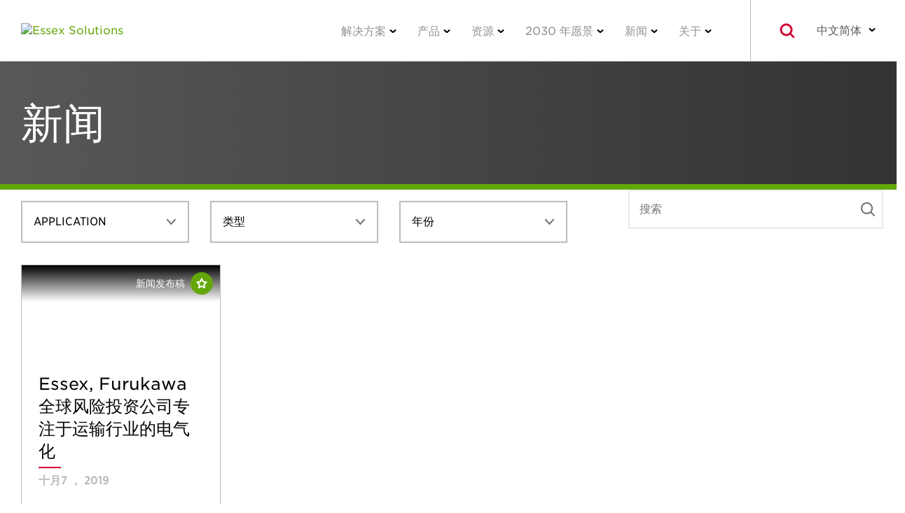

--- FILE ---
content_type: text/html; charset=utf-8
request_url: https://essexsolutions.cn/applications/electric-buses/
body_size: 21935
content:
<!DOCTYPE html><html lang="zh-CN">

<head>
    <!-- Google Tag Manager -->
    <script>( function ( w, d, s, l, i ) {
            w[ l ] = w[ l ] || [];
            w[ l ].push( {
                'gtm.start':
                    new Date().getTime(), event: 'gtm.js',
            } );
            var f = d.getElementsByTagName( s )[ 0 ],
                j = d.createElement( s ), dl = l != 'dataLayer' ? '&l=' + l : '';
            j.async = true;
            j.src =
                'https://www.googletagmanager.com/gtm.js?id=' + i + dl;
            f.parentNode.insertBefore( j, f );
        } )( window, document, 'script', 'dataLayer', 'GTM-WSB36G63' );</script>
    <!-- End Google Tag Manager -->

    <meta charset="UTF-8" />
    <meta name="viewport" content="width=device-width, initial-scale=1" />
    <meta name="cf-2fa-verify" content="ce01b6741eaa4d3" />
    <link rel="profile" href="http://gmpg.org/xfn/11" />
    <link rel="stylesheet" type="text/css" href="https://cloud.typography.com/644436/6656032/css/fonts.css" />
    <link rel="stylesheet" href="https://use.fontawesome.com/releases/v5.7.1/css/all.css" integrity="sha384-fnmOCqbTlWIlj8LyTjo7mOUStjsKC4pOpQbqyi7RrhN7udi9RwhKkMHpvLbHG9Sr" crossorigin="anonymous" />
    <!-- Latest compiled and minified CSS -->
    <link rel="stylesheet" href="https://stackpath.bootstrapcdn.com/bootstrap/3.4.1/css/bootstrap.min.css" />
    <!-- Optional theme -->
    <link rel="stylesheet" href="https://stackpath.bootstrapcdn.com/bootstrap/3.4.1/css/bootstrap-theme.min.css" />

    <meta name="robots" content="noindex, follow" />

	<!-- This site is optimized with the Yoast SEO Premium plugin v26.6 (Yoast SEO v26.6) - https://yoast.com/wordpress/plugins/seo/ -->
	<title>Electric Buses Archives | Essex Solutions</title>
	<meta property="og:locale" content="zh_CN" />
	<meta property="og:type" content="article" />
	<meta property="og:title" content="Electric Buses Archives" />
	<meta property="og:url" content="https://essexsolutions.cn/applications/electric-buses/" />
	<meta property="og:site_name" content="Essex Solutions" />
	<meta name="twitter:card" content="summary_large_image" />
	<script type="application/ld+json" class="yoast-schema-graph">{"@context":"https://schema.org","@graph":[{"@type":"CollectionPage","@id":"https://essexsolutions.cn/applications/electric-buses/","url":"https://essexsolutions.cn/applications/electric-buses/","name":"Electric Buses Archives | Essex Solutions","isPartOf":{"@id":"https://essexsolutions.cn/#website"},"primaryImageOfPage":{"@id":"https://essexsolutions.cn/applications/electric-buses/#primaryimage"},"image":{"@id":"https://essexsolutions.cn/applications/electric-buses/#primaryimage"},"thumbnailUrl":"https://essexsolutions.cn/wp-content/uploads/2019/10/Electric-Vehicle-Technology.jpg","breadcrumb":{"@id":"https://essexsolutions.cn/applications/electric-buses/#breadcrumb"},"inLanguage":"en-US"},{"@type":"ImageObject","inLanguage":"en-US","@id":"https://essexsolutions.cn/applications/electric-buses/#primaryimage","url":"https://essexsolutions.cn/wp-content/uploads/2019/10/Electric-Vehicle-Technology.jpg","contentUrl":"https://essexsolutions.cn/wp-content/uploads/2019/10/Electric-Vehicle-Technology.jpg","width":724,"height":483},{"@type":"BreadcrumbList","@id":"https://essexsolutions.cn/applications/electric-buses/#breadcrumb","itemListElement":[{"@type":"ListItem","position":1,"name":"Home","item":"https://essexsolutions.cn/"},{"@type":"ListItem","position":2,"name":"Electric Buses"}]},{"@type":"WebSite","@id":"https://essexsolutions.cn/#website","url":"https://essexsolutions.cn/","name":"Essex Solutions","description":"Custom Magnet Wire Solutions Designed for Your Specific Needs","publisher":{"@id":"https://essexsolutions.cn/#organization"},"potentialAction":[{"@type":"SearchAction","target":{"@type":"EntryPoint","urlTemplate":"https://essexsolutions.cn/?s={search_term_string}"},"query-input":{"@type":"PropertyValueSpecification","valueRequired":true,"valueName":"search_term_string"}}],"inLanguage":"en-US"},{"@type":["Organization","Place"],"@id":"https://essexsolutions.cn/#organization","name":"Essex Solutions","alternateName":"Essex","url":"https://essexsolutions.cn/","logo":{"@id":"https://essexsolutions.cn/applications/electric-buses/#local-main-organization-logo"},"image":{"@id":"https://essexsolutions.cn/applications/electric-buses/#local-main-organization-logo"},"sameAs":["https://www.linkedin.com/company/32636229/admin/","https://www.youtube.com/channel/UCrMI0nf4MqUoGU5_Yph33cw"],"description":"Essex Solutions is the leading, global provider of magnet wire that is used by most major OEMs, Tier 1 suppliers, and industry leaders in the automotive, energy, industrial, and commercial & residential sectors.","telephone":[],"openingHoursSpecification":[{"@type":"OpeningHoursSpecification","dayOfWeek":["Monday","Tuesday","Wednesday","Thursday","Friday","Saturday","Sunday"],"opens":"09:00","closes":"17:00"}]},{"@type":"ImageObject","inLanguage":"en-US","@id":"https://essexsolutions.cn/applications/electric-buses/#local-main-organization-logo","url":"https://essexsolutions.cn/wp-content/uploads/2024/11/essex-solutions-X-2c.svg","contentUrl":"https://essexsolutions.cn/wp-content/uploads/2024/11/essex-solutions-X-2c.svg","caption":"Essex Solutions"}]}</script>
	<!-- / Yoast SEO Premium plugin. -->


<link rel="dns-prefetch" href="//ajax.googleapis.com" />
<style id="wp-img-auto-sizes-contain-inline-css" type="text/css">
img:is([sizes=auto i],[sizes^="auto," i]){contain-intrinsic-size:3000px 1500px}
/*# sourceURL=wp-img-auto-sizes-contain-inline-css */
</style>
<link rel="stylesheet" id="wp-block-library-css" href="https://essexsolutions.cn/wp-includes/css/dist/block-library/style.min.css?ver=6.9" type="text/css" media="all" />
<style id="classic-theme-styles-inline-css" type="text/css">
/*! This file is auto-generated */
.wp-block-button__link{color:#fff;background-color:#32373c;border-radius:9999px;box-shadow:none;text-decoration:none;padding:calc(.667em + 2px) calc(1.333em + 2px);font-size:1.125em}.wp-block-file__button{background:#32373c;color:#fff;text-decoration:none}
/*# sourceURL=/wp-includes/css/classic-themes.min.css */
</style>
<link rel="stylesheet" id="wp-components-css" href="https://essexsolutions.cn/wp-includes/css/dist/components/style.min.css?ver=6.9" type="text/css" media="all" />
<link rel="stylesheet" id="wp-preferences-css" href="https://essexsolutions.cn/wp-includes/css/dist/preferences/style.min.css?ver=6.9" type="text/css" media="all" />
<link rel="stylesheet" id="wp-block-editor-css" href="https://essexsolutions.cn/wp-includes/css/dist/block-editor/style.min.css?ver=6.9" type="text/css" media="all" />
<link rel="stylesheet" id="popup-maker-block-library-style-css" href="https://essexsolutions.cn/wp-content/plugins/popup-maker/dist/packages/block-library-style.css?ver=dbea705cfafe089d65f1" type="text/css" media="all" />
<style id="global-styles-inline-css" type="text/css">
:root{--wp--preset--aspect-ratio--square: 1;--wp--preset--aspect-ratio--4-3: 4/3;--wp--preset--aspect-ratio--3-4: 3/4;--wp--preset--aspect-ratio--3-2: 3/2;--wp--preset--aspect-ratio--2-3: 2/3;--wp--preset--aspect-ratio--16-9: 16/9;--wp--preset--aspect-ratio--9-16: 9/16;--wp--preset--color--black: #000000;--wp--preset--color--cyan-bluish-gray: #abb8c3;--wp--preset--color--white: #ffffff;--wp--preset--color--pale-pink: #f78da7;--wp--preset--color--vivid-red: #cf2e2e;--wp--preset--color--luminous-vivid-orange: #ff6900;--wp--preset--color--luminous-vivid-amber: #fcb900;--wp--preset--color--light-green-cyan: #7bdcb5;--wp--preset--color--vivid-green-cyan: #00d084;--wp--preset--color--pale-cyan-blue: #8ed1fc;--wp--preset--color--vivid-cyan-blue: #0693e3;--wp--preset--color--vivid-purple: #9b51e0;--wp--preset--gradient--vivid-cyan-blue-to-vivid-purple: linear-gradient(135deg,rgb(6,147,227) 0%,rgb(155,81,224) 100%);--wp--preset--gradient--light-green-cyan-to-vivid-green-cyan: linear-gradient(135deg,rgb(122,220,180) 0%,rgb(0,208,130) 100%);--wp--preset--gradient--luminous-vivid-amber-to-luminous-vivid-orange: linear-gradient(135deg,rgb(252,185,0) 0%,rgb(255,105,0) 100%);--wp--preset--gradient--luminous-vivid-orange-to-vivid-red: linear-gradient(135deg,rgb(255,105,0) 0%,rgb(207,46,46) 100%);--wp--preset--gradient--very-light-gray-to-cyan-bluish-gray: linear-gradient(135deg,rgb(238,238,238) 0%,rgb(169,184,195) 100%);--wp--preset--gradient--cool-to-warm-spectrum: linear-gradient(135deg,rgb(74,234,220) 0%,rgb(151,120,209) 20%,rgb(207,42,186) 40%,rgb(238,44,130) 60%,rgb(251,105,98) 80%,rgb(254,248,76) 100%);--wp--preset--gradient--blush-light-purple: linear-gradient(135deg,rgb(255,206,236) 0%,rgb(152,150,240) 100%);--wp--preset--gradient--blush-bordeaux: linear-gradient(135deg,rgb(254,205,165) 0%,rgb(254,45,45) 50%,rgb(107,0,62) 100%);--wp--preset--gradient--luminous-dusk: linear-gradient(135deg,rgb(255,203,112) 0%,rgb(199,81,192) 50%,rgb(65,88,208) 100%);--wp--preset--gradient--pale-ocean: linear-gradient(135deg,rgb(255,245,203) 0%,rgb(182,227,212) 50%,rgb(51,167,181) 100%);--wp--preset--gradient--electric-grass: linear-gradient(135deg,rgb(202,248,128) 0%,rgb(113,206,126) 100%);--wp--preset--gradient--midnight: linear-gradient(135deg,rgb(2,3,129) 0%,rgb(40,116,252) 100%);--wp--preset--font-size--small: 13px;--wp--preset--font-size--medium: 20px;--wp--preset--font-size--large: 36px;--wp--preset--font-size--x-large: 42px;--wp--preset--spacing--20: 0.44rem;--wp--preset--spacing--30: 0.67rem;--wp--preset--spacing--40: 1rem;--wp--preset--spacing--50: 1.5rem;--wp--preset--spacing--60: 2.25rem;--wp--preset--spacing--70: 3.38rem;--wp--preset--spacing--80: 5.06rem;--wp--preset--shadow--natural: 6px 6px 9px rgba(0, 0, 0, 0.2);--wp--preset--shadow--deep: 12px 12px 50px rgba(0, 0, 0, 0.4);--wp--preset--shadow--sharp: 6px 6px 0px rgba(0, 0, 0, 0.2);--wp--preset--shadow--outlined: 6px 6px 0px -3px rgb(255, 255, 255), 6px 6px rgb(0, 0, 0);--wp--preset--shadow--crisp: 6px 6px 0px rgb(0, 0, 0);}:where(.is-layout-flex){gap: 0.5em;}:where(.is-layout-grid){gap: 0.5em;}body .is-layout-flex{display: flex;}.is-layout-flex{flex-wrap: wrap;align-items: center;}.is-layout-flex > :is(*, div){margin: 0;}body .is-layout-grid{display: grid;}.is-layout-grid > :is(*, div){margin: 0;}:where(.wp-block-columns.is-layout-flex){gap: 2em;}:where(.wp-block-columns.is-layout-grid){gap: 2em;}:where(.wp-block-post-template.is-layout-flex){gap: 1.25em;}:where(.wp-block-post-template.is-layout-grid){gap: 1.25em;}.has-black-color{color: var(--wp--preset--color--black) !important;}.has-cyan-bluish-gray-color{color: var(--wp--preset--color--cyan-bluish-gray) !important;}.has-white-color{color: var(--wp--preset--color--white) !important;}.has-pale-pink-color{color: var(--wp--preset--color--pale-pink) !important;}.has-vivid-red-color{color: var(--wp--preset--color--vivid-red) !important;}.has-luminous-vivid-orange-color{color: var(--wp--preset--color--luminous-vivid-orange) !important;}.has-luminous-vivid-amber-color{color: var(--wp--preset--color--luminous-vivid-amber) !important;}.has-light-green-cyan-color{color: var(--wp--preset--color--light-green-cyan) !important;}.has-vivid-green-cyan-color{color: var(--wp--preset--color--vivid-green-cyan) !important;}.has-pale-cyan-blue-color{color: var(--wp--preset--color--pale-cyan-blue) !important;}.has-vivid-cyan-blue-color{color: var(--wp--preset--color--vivid-cyan-blue) !important;}.has-vivid-purple-color{color: var(--wp--preset--color--vivid-purple) !important;}.has-black-background-color{background-color: var(--wp--preset--color--black) !important;}.has-cyan-bluish-gray-background-color{background-color: var(--wp--preset--color--cyan-bluish-gray) !important;}.has-white-background-color{background-color: var(--wp--preset--color--white) !important;}.has-pale-pink-background-color{background-color: var(--wp--preset--color--pale-pink) !important;}.has-vivid-red-background-color{background-color: var(--wp--preset--color--vivid-red) !important;}.has-luminous-vivid-orange-background-color{background-color: var(--wp--preset--color--luminous-vivid-orange) !important;}.has-luminous-vivid-amber-background-color{background-color: var(--wp--preset--color--luminous-vivid-amber) !important;}.has-light-green-cyan-background-color{background-color: var(--wp--preset--color--light-green-cyan) !important;}.has-vivid-green-cyan-background-color{background-color: var(--wp--preset--color--vivid-green-cyan) !important;}.has-pale-cyan-blue-background-color{background-color: var(--wp--preset--color--pale-cyan-blue) !important;}.has-vivid-cyan-blue-background-color{background-color: var(--wp--preset--color--vivid-cyan-blue) !important;}.has-vivid-purple-background-color{background-color: var(--wp--preset--color--vivid-purple) !important;}.has-black-border-color{border-color: var(--wp--preset--color--black) !important;}.has-cyan-bluish-gray-border-color{border-color: var(--wp--preset--color--cyan-bluish-gray) !important;}.has-white-border-color{border-color: var(--wp--preset--color--white) !important;}.has-pale-pink-border-color{border-color: var(--wp--preset--color--pale-pink) !important;}.has-vivid-red-border-color{border-color: var(--wp--preset--color--vivid-red) !important;}.has-luminous-vivid-orange-border-color{border-color: var(--wp--preset--color--luminous-vivid-orange) !important;}.has-luminous-vivid-amber-border-color{border-color: var(--wp--preset--color--luminous-vivid-amber) !important;}.has-light-green-cyan-border-color{border-color: var(--wp--preset--color--light-green-cyan) !important;}.has-vivid-green-cyan-border-color{border-color: var(--wp--preset--color--vivid-green-cyan) !important;}.has-pale-cyan-blue-border-color{border-color: var(--wp--preset--color--pale-cyan-blue) !important;}.has-vivid-cyan-blue-border-color{border-color: var(--wp--preset--color--vivid-cyan-blue) !important;}.has-vivid-purple-border-color{border-color: var(--wp--preset--color--vivid-purple) !important;}.has-vivid-cyan-blue-to-vivid-purple-gradient-background{background: var(--wp--preset--gradient--vivid-cyan-blue-to-vivid-purple) !important;}.has-light-green-cyan-to-vivid-green-cyan-gradient-background{background: var(--wp--preset--gradient--light-green-cyan-to-vivid-green-cyan) !important;}.has-luminous-vivid-amber-to-luminous-vivid-orange-gradient-background{background: var(--wp--preset--gradient--luminous-vivid-amber-to-luminous-vivid-orange) !important;}.has-luminous-vivid-orange-to-vivid-red-gradient-background{background: var(--wp--preset--gradient--luminous-vivid-orange-to-vivid-red) !important;}.has-very-light-gray-to-cyan-bluish-gray-gradient-background{background: var(--wp--preset--gradient--very-light-gray-to-cyan-bluish-gray) !important;}.has-cool-to-warm-spectrum-gradient-background{background: var(--wp--preset--gradient--cool-to-warm-spectrum) !important;}.has-blush-light-purple-gradient-background{background: var(--wp--preset--gradient--blush-light-purple) !important;}.has-blush-bordeaux-gradient-background{background: var(--wp--preset--gradient--blush-bordeaux) !important;}.has-luminous-dusk-gradient-background{background: var(--wp--preset--gradient--luminous-dusk) !important;}.has-pale-ocean-gradient-background{background: var(--wp--preset--gradient--pale-ocean) !important;}.has-electric-grass-gradient-background{background: var(--wp--preset--gradient--electric-grass) !important;}.has-midnight-gradient-background{background: var(--wp--preset--gradient--midnight) !important;}.has-small-font-size{font-size: var(--wp--preset--font-size--small) !important;}.has-medium-font-size{font-size: var(--wp--preset--font-size--medium) !important;}.has-large-font-size{font-size: var(--wp--preset--font-size--large) !important;}.has-x-large-font-size{font-size: var(--wp--preset--font-size--x-large) !important;}
:where(.wp-block-post-template.is-layout-flex){gap: 1.25em;}:where(.wp-block-post-template.is-layout-grid){gap: 1.25em;}
:where(.wp-block-term-template.is-layout-flex){gap: 1.25em;}:where(.wp-block-term-template.is-layout-grid){gap: 1.25em;}
:where(.wp-block-columns.is-layout-flex){gap: 2em;}:where(.wp-block-columns.is-layout-grid){gap: 2em;}
:root :where(.wp-block-pullquote){font-size: 1.5em;line-height: 1.6;}
/*# sourceURL=global-styles-inline-css */
</style>
<link rel="stylesheet" id="essex-core-css" href="https://essexsolutions.cn/wp-content/themes/superior-essex/assets/css/main.css?ver=6.9" type="text/css" media="all" />
<link rel="stylesheet" id="essex-solutions-css" href="https://essexsolutions.cn/wp-content/themes/spsx-solutions/assets/main.css?ver=6.9" type="text/css" media="all" />
<link rel="stylesheet" id="cookie-law-info-css" href="https://essexsolutions.cn/wp-content/plugins/webtoffee-gdpr-cookie-consent/public/css/cookie-law-info-public.css?ver=2.6.6" type="text/css" media="all" />
<link rel="stylesheet" id="cookie-law-info-gdpr-css" href="https://essexsolutions.cn/wp-content/plugins/webtoffee-gdpr-cookie-consent/public/css/cookie-law-info-gdpr.css?ver=2.6.6" type="text/css" media="all" />
<style id="cookie-law-info-gdpr-inline-css" type="text/css">
.cli-modal-content, .cli-tab-content { background-color: #ffffff; }.cli-privacy-content-text, .cli-modal .cli-modal-dialog, .cli-tab-container p, a.cli-privacy-readmore { color: #000000; }.cli-tab-header { background-color: #f2f2f2; }.cli-tab-header, .cli-tab-header a.cli-nav-link,span.cli-necessary-caption,.cli-switch .cli-slider:after { color: #000000; }.cli-switch .cli-slider:before { background-color: #ffffff; }.cli-switch input:checked + .cli-slider:before { background-color: #ffffff; }.cli-switch .cli-slider { background-color: #e3e1e8; }.cli-switch input:checked + .cli-slider { background-color: #28a745; }.cli-modal-close svg { fill: #000000; }.cli-tab-footer .wt-cli-privacy-accept-all-btn { background-color: #00acad; color: #ffffff}.cli-tab-footer .wt-cli-privacy-accept-btn { background-color: #00acad; color: #ffffff}.cli-tab-header a:before{ border-right: 1px solid #000000; border-bottom: 1px solid #000000; }
/*# sourceURL=cookie-law-info-gdpr-inline-css */
</style>
<script type="text/javascript" src="https://essexsolutions.cn/wp-includes/js/jquery/jquery.min.js?ver=3.7.1" id="jquery-core-js"></script>
<script type="text/javascript" src="https://essexsolutions.cn/wp-includes/js/jquery/jquery-migrate.min.js?ver=3.4.1" id="jquery-migrate-js"></script>
<script type="text/javascript" src="https://essexsolutions.cn/wp-includes/js/jquery/ui/core.min.js?ver=1.13.3" id="jquery-ui-core-js"></script>
<script type="text/javascript" src="https://essexsolutions.cn/wp-content/plugins/elementor/assets/lib/dialog/dialog.min.js?ver=6.9" id="essex-dialogs-manager-js"></script>
<script type="text/javascript" id="spsx-language-selector-js-extra">
/* <![CDATA[ */
var langSelectLocalizedSites = [{"language_full":"English","language_abbreviated":"English","url":"https://essexsolutions.cn"},{"language_full":"\u4e2d\u6587\u7b80\u4f53","language_abbreviated":"\u4e2d\u6587\u7b80\u4f53","url":"https://essexsolutions.cn"},{"language_full":"Fran\u00e7ais","language_abbreviated":"Fran\u00e7ais","url":"https://essexsolutions.fr"},{"language_full":"Italiano","language_abbreviated":"Italiano","url":"https://essexsolutions.it"},{"language_full":"Deutsch","language_abbreviated":"Deutsch","url":"https://essexsolutions.de"},{"language_full":"\u65e5\u672c\u8a9e","language_abbreviated":"\u65e5\u672c\u8a9e","url":"https://essexsolutions.jp"},{"language_full":"\ud55c\uad6d\uc5b4","language_abbreviated":"\ud55c\uad6d\uc5b4","url":"https://essexsolutions.kr"},{"language_full":"Espa\u00f1ol","language_abbreviated":"Espa\u00f1ol","url":"https://essexsolutions.mx"},{"language_full":"Melayu","language_abbreviated":"Melayu","url":"https://essexsolutions.my"},{"language_full":"Srpski","language_abbreviated":"Srpski","url":"https://essexsolutions.rs"}];
//# sourceURL=spsx-language-selector-js-extra
/* ]]> */
</script>
<script type="text/javascript" src="https://essexsolutions.cn/wp-content/themes/spsx-solutions/assets/languageSelector.js?ver=6.9" id="spsx-language-selector-js"></script>
<script type="text/javascript" id="cookie-law-info-js-extra">
/* <![CDATA[ */
var Cli_Data = {"nn_cookie_ids":["vuid","DigitalRenovation","TDID","sessionId","INVITO","ASPSESSIONIDQGBSRBBR","VISITOR_INFO1_LIVE","YSC","GPS","IDE","viewed_cookie_policy"],"non_necessary_cookies":{"necessary":["viewed_cookie_policy"],"uncategorized":["vuid","sessionId"],"advertisement":["TDID","VISITOR_INFO1_LIVE","IDE"],"performance":["YSC"],"analytics":["GPS"]},"cookielist":{"necessary":{"id":30,"status":true,"priority":0,"title":"Necessary","strict":true,"default_state":false,"ccpa_optout":false,"loadonstart":false},"uncategorized":{"id":32,"status":true,"priority":0,"title":"Uncategorized","strict":false,"default_state":true,"ccpa_optout":false,"loadonstart":false},"advertisement":{"id":33,"status":true,"priority":0,"title":"Advertising","strict":false,"default_state":false,"ccpa_optout":false,"loadonstart":false},"performance":{"id":34,"status":true,"priority":0,"title":"Performance","strict":false,"default_state":true,"ccpa_optout":false,"loadonstart":false},"analytics":{"id":35,"status":true,"priority":0,"title":"Analytics","strict":false,"default_state":true,"ccpa_optout":false,"loadonstart":false}},"ajax_url":"https://essexsolutions.cn/wp-admin/admin-ajax.php?search_query_request=1","current_lang":"en","security":"5eb293a810","eu_countries":["GB"],"geoIP":"disabled","use_custom_geolocation_api":"","custom_geolocation_api":"https://geoip.cookieyes.com/geoip/checker/result.php","consentVersion":"2","strictlyEnabled":["necessary","obligatoire"],"cookieDomain":"","privacy_length":"250","ccpaEnabled":"","ccpaRegionBased":"","ccpaBarEnabled":"","ccpaType":"gdpr","triggerDomRefresh":"","secure_cookies":""};
var log_object = {"ajax_url":"https://essexsolutions.cn/wp-admin/admin-ajax.php?search_query_request=1"};
//# sourceURL=cookie-law-info-js-extra
/* ]]> */
</script>
<script type="text/javascript" src="https://essexsolutions.cn/wp-content/plugins/webtoffee-gdpr-cookie-consent/public/js/cookie-law-info-public.js?ver=2.6.6" id="cookie-law-info-js"></script>
		<script>
			const redact_ad_data = false;
			let wt_cli_ad_storage, wt_cli_analytics_storage, wt_cli_functionality_storage, wt_cli_waiting_period;
			let wt_url_passthrough = true;
			let wt_cli_bypass = 0;
			// Set values for wt_cli_advertisement_category, wt_cli_analytics_category, wt_cli_functional_category
			let wt_cli_advertisement_category = 'advertisement';
			let wt_cli_analytics_category = 'analytics';
			let wt_cli_functional_category = 'performance';

			window.dataLayer = window.dataLayer || [];
			//Set default state 
			update_default_state(wt_cli_advertisement_category, wt_cli_analytics_category, wt_cli_functional_category);

			function update_default_state(wt_cli_advertisement_category, wt_cli_analytics_category, wt_cli_functional_category) {
				let wt_cookie_policy_val = getCookie(`viewed_cookie_policy`, true);
				let wt_analytics_cookie_val = getCookie(`cookielawinfo-checkbox-${wt_cli_analytics_category}`);
				let wt_advertisement_cookie_val = getCookie(`cookielawinfo-checkbox-${wt_cli_advertisement_category}`);
				let wt_functional_cookie_val = getCookie(`cookielawinfo-checkbox-${wt_cli_functional_category}`);
				wt_cli_ad_storage = (wt_advertisement_cookie_val === 'yes' && wt_cookie_policy_val) ? 'granted' : 'denied';
				wt_cli_analytics_storage = (wt_analytics_cookie_val === 'yes' && wt_cookie_policy_val) ? 'granted' : 'denied';
				wt_cli_functionality_storage = (wt_functional_cookie_val === 'yes' && wt_cookie_policy_val) ? 'granted' : 'denied';
				wt_cli_waiting_period = 500;
				//Support for cookie scanner
				if (wt_cli_bypass) {
					wt_cli_ad_storage = wt_cli_analytics_storage = wt_cli_functionality_storage = 'granted';
					wt_cli_waiting_period = 100;
				}
				gtag("consent", "default", {
					ad_storage: "denied",
					ad_user_data: "denied",
					ad_personalization: "denied",
					analytics_storage: "denied",
					functionality_storage: "denied",
					personalization_storage: "denied",
					security_storage: "granted",
					wait_for_update: wt_cli_waiting_period,
				});
			}

			function gtag() {
				dataLayer.push(arguments);
			}
			gtag("set", "developer_id.dZDk4Nz", true);
			gtag("set", "ads_data_redaction", true);
			gtag("set", "url_passthrough", wt_url_passthrough);

			//Check whether already given consent 
			let wt_viewed_cookie_policy = getCookie(`viewed_cookie_policy`, true);
			if(wt_viewed_cookie_policy) {
				checkConsentInitialized();
			}
			// Check if banner is hidden and initialize consent
			document.addEventListener("cliBannerVisibility", function(event) {
				if (event.detail.visible === false) {
					checkConsentInitialized();
				}
			});
			document.addEventListener("cli_consent_update", function() {
				checkConsentInitialized();
			});
			function checkConsentInitialized() {
				// Define a variable to store the retry interval
				const retryInterval = 100; // milliseconds

				function tryToUpdateConsent() {
					// Check if CLI.consent is not loaded yet
					if (typeof CLI === 'undefined' || Object.keys(CLI.consent).length === 0) {
						// If not loaded, wait for the retry interval and retry
						setTimeout(tryToUpdateConsent, retryInterval);
						return;
					}
					// If CLI.consent is loaded, proceed with updating consent status
					setTimeout(update_consent_status, 500); // Delaying the function call for 0.5 seconds
				}

				// Start the initial attempt to update consent
				tryToUpdateConsent();
			}

			function update_consent_status() {
				// Your logic for accepting cookie consent
				wt_cli_ad_storage = 'denied';
				wt_cli_analytics_storage = 'denied';
				wt_cli_functionality_storage = 'denied';
				if (CLI.consent[wt_cli_advertisement_category] == true) {
					wt_cli_ad_storage = 'granted';
				}
				if (CLI.consent[wt_cli_analytics_category] == true) {
					wt_cli_analytics_storage = 'granted';
				}
				if (CLI.consent[wt_cli_functional_category] == true) {
					wt_cli_functionality_storage = 'granted';
				}
				// Access cliBlocker.cliShowBar value
				let isBannerDisabled = cliBlocker.cliShowBar;
				//Support for cookie scanner
				if (wt_cli_bypass || !isBannerDisabled) {
					wt_cli_ad_storage = wt_cli_analytics_storage = wt_cli_functionality_storage = 'granted';
					wt_cli_waiting_period = 100;
				}
				gtag('consent', 'update', {
					'ad_storage': wt_cli_ad_storage,
					'ad_user_data': wt_cli_ad_storage,
					'ad_personalization': wt_cli_ad_storage,
					'analytics_storage': wt_cli_analytics_storage,
					'functionality_storage': wt_cli_functionality_storage,
					'personalization_storage': wt_cli_functionality_storage,
					'security_storage': "granted",
				});
				set_ads_data_redaction();
			}

			function set_ads_data_redaction() {
				if (redact_ad_data && wt_cli_ad_storage == 'denied') {
					gtag('set', 'ads_data_redaction', true);
				}
			}

			function getCookie(name, force = false) {
				const value = "; " + document.cookie;
				const parts = value.split("; " + name + "=");
				if (parts.length === 2) {
					return parts.pop().split(";").shift();
				}
				return force ? false : 'no'; // Return 'false' if cookie doesn't exist and force is true
			}
		</script>
	<meta name="generator" content="Elementor 3.33.5; features: additional_custom_breakpoints; settings: css_print_method-external, google_font-enabled, font_display-auto" />
			<style>
				.e-con.e-parent:nth-of-type(n+4):not(.e-lazyloaded):not(.e-no-lazyload),
				.e-con.e-parent:nth-of-type(n+4):not(.e-lazyloaded):not(.e-no-lazyload) * {
					background-image: none !important;
				}
				@media screen and (max-height: 1024px) {
					.e-con.e-parent:nth-of-type(n+3):not(.e-lazyloaded):not(.e-no-lazyload),
					.e-con.e-parent:nth-of-type(n+3):not(.e-lazyloaded):not(.e-no-lazyload) * {
						background-image: none !important;
					}
				}
				@media screen and (max-height: 640px) {
					.e-con.e-parent:nth-of-type(n+2):not(.e-lazyloaded):not(.e-no-lazyload),
					.e-con.e-parent:nth-of-type(n+2):not(.e-lazyloaded):not(.e-no-lazyload) * {
						background-image: none !important;
					}
				}
			</style>
			<link rel="icon" href="https://essexsolutions.cn/wp-content/uploads/2024/11/cropped-essex-solutions-X-2c-32x32.png" sizes="32x32" />
<link rel="icon" href="https://essexsolutions.cn/wp-content/uploads/2024/11/cropped-essex-solutions-X-2c-192x192.png" sizes="192x192" />
<link rel="apple-touch-icon" href="https://essexsolutions.cn/wp-content/uploads/2024/11/cropped-essex-solutions-X-2c-180x180.png" />
<meta name="msapplication-TileImage" content="https://essexsolutions.cn/wp-content/uploads/2024/11/cropped-essex-solutions-X-2c-270x270.png" />
		<style type="text/css" id="wp-custom-css">
			.solid-green_links a{
	text-decoration: none !important;
    color: #64A70B;
}
.language-selector__options--open a:nth-of-type(4){
/* 	font-weight:900;
	color: #111212; */
}

.blog__content .content .news-button a{
		background-color: #64A70B;
    border: 1px solid #64A70B;
    color: #ffffff !important;
		padding: 10px 14px;
		display: flex;
		gap: 10px;
		align-items:center;
}

.news-button {
	width: fit-content;
	margin-bottom:20px;
}
.news-button br{
	display: none;
}
@media(max-width:1200px){
.smartling-fr .elementor-widget-elementor_large_content_ml .large-content__media, 
.smartling-de .elementor-widget-elementor_large_content_ml .large-content__media,
.smartling-it .elementor-widget-elementor_large_content_ml .large-content__media,
.smartling-ja .elementor-widget-elementor_large_content_ml .large-content__media,
.smartling-sr .elementor-widget-elementor_large_content_ml .large-content__media,
.smartling-zh .elementor-widget-elementor_large_content_ml .large-content__media,
.smartling-es .elementor-widget-elementor_large_content_ml .large-content__media,
.smartling-ms .elementor-widget-elementor_large_content_ml .large-content__media{
	display: none;
}
}

/* Remove ".EN-ml_image," to style below to show homepage Sustaiability Report Banner english version */

.EN-ml_image,
.FR-ml_image,
.DE-ml_image,
.IT-ml_image,
.ZH-ml_image,
.ES-ml_image,
.SR-ml_image,
.MS-ml_image,
.JA-ml_image{
	display: none;
}
/* Comment out below this to show homepage Sustainability Report Banner translated versions

.smartling-fr .FR-ml_image{
	display: block !important;
	margin-bottom: 0px;
}
.smartling-de .DE-ml_image{
	display: block !important;
	margin-bottom: 0px;
}
.smartling-it .IT-ml_image{
	display: block !important;
	margin-bottom: 0px;
}
.smartling-ja .JA-ml_image{
	display: block !important;
	margin-bottom: 0px;
}
.smartling-sr .SR-ml_image{
	display: block !important;
}
.smartling-zh .ZH-ml_image{
	display: block !important;
	margin-bottom: 0px;
}
.smartling-ms .MS-ml_image{
	display: block !important;
	margin-bottom: 0px;
}
.smartling-es .ES-ml_image{
	display: block !important;
	margin-bottom: 0px;
}
.EN-ml_image{
		margin-bottom: 0px !important;
}
.smartling-fr .EN-ml_image,
.smartling-de .EN-ml_image, .smartling-it .EN-ml_image,
.smartling-zh .EN-ml_image, .smartling-es .EN-ml_image, .smartling-sr .EN-ml_image, .smartling-ms .EN-ml_image, .smartling-ja .EN-ml_image{
	display: none;
}
Comment out above this to show homepage Sustainability Report Banner translated versions
*/

.smartling-ja .report-btn_jp{
	display: block !important;
}
.smartling-ja .report-btn{
	display: none;
}
.smartling-ja .archive-btn_jp{
	display: block !important;
}
.smartling-ja .archive-btn{
	display: none;
}


.smartling-zh .report-btn_cn{
	display: block !important;
}
.smartling-zh .report-btn{
	display: none;
}
.smartling-zh .archive-btn_cn{
	display: block !important;
}
.smartling-zh .archive-btn{
	display: none;
}


.elementor-icon-list-item{
	align-items: flex-start !important;
}
.elementor-icon-list-icon{
	position:relative;
	top: 5px;
}
div.cta_button-link{
	visibility: visible;
}
.solution-cards .solution-card__content{
	position: absolute;
	bottom: 0;
	height: auto;
}
.elementor-4807 .solution-cards .solution-card__inner, 
.elementor-8162 .solution-cards .solution-card__inner{
	  min-height: 555px;
    height: 100%;
}
@media(min-width: 768px){
	.elementor-4807 .solution-cards li, 
	.elementor-8162 .solution-cards li {
		width: 33% !important;
	}
	.elementor-4807 .solution-card__inner, 
	.elementor-8162 .solution-card__inner{
		border:1px solid #ebebeb;
	}
	.elementor-4807 .solution-card__content, 
	.elementor-8162 .solution-card__content{
		border:none;
	}
}
@media(max-width: 768px){
	.elementor-4807 .solution-card__inner, 
	.elementor-8162 .solution-card__inner{
		border: none;
	}
	.elementor-4807 .solution-cards .solution-card__content, 
	.elementor-8162 .solution-cards .solution-card__content{
		border:1px solid #ebebeb;
		position: relative;
	}
}
 #filter-bar-results .resource-card h2{
	font-weight: 400;
}

.explore-block__cta:hover{
	color: #64A70B !important;
	font-weight: 600;
}
.explore-block__link--active .explore-block__link-title{
	font-weight: 600;
	color: #fff !important;
}

.explore-block__link:hover .explore-block__link-title{
	color: #64A70B !important;
	font-weight: 600;
}

.video-cn{
	display: none;
}
.smartling-zh .video-cn{
	display: block;
}
.smartling-zh .video-en{
	display: none;
}
.cn-mag-img{
	display: none;
}
.smartling-zh .cn-mag-img{
	display: block;
}
.smartling-zh .en-mag-img{
	display: none;
}
.content, .hero{
	margin-top: -2px;
}
.gfield--type-honeypot{
	display: none;
}

.pie {
    --p:20;
    --b:22px;
    --c:darkred;
    --w:150px;

    width:var(--w);
    aspect-ratio:1;
    position:relative;
    display:inline-grid;
    margin:5px;
    place-content:center;
    font-size:25px;
    font-weight:bold;
    /*font-family:sans-serif;*/
}
.pie:before,
.pie:after {
    content:"";
    position:absolute;
    border-radius:50%;
}
.pie:before {
    inset:0;
    background:
            radial-gradient(farthest-side,var(--c) 98%,#0000) top/var(--b) var(--b) no-repeat,
            conic-gradient(var(--c) calc(var(--p)*1%),var(--c2) 0);
    -webkit-mask:radial-gradient(farthest-side,#0000 calc(99% - var(--b)),#000 calc(100% - var(--b)));
    mask:radial-gradient(farthest-side,#0000 calc(99% - var(--b)),#000 calc(100% - var(--b)));
}
.pie:after {
    inset:calc(50% - var(--b)/2);
    background:var(--c);
    transform:rotate(calc(var(--p)*3.6deg)) translateY(calc(50% - var(--w)/2));
}
.animate {
    animation:p 1s .5s both;
}
.no-round:before {
    background-size:0 0,auto;
}
.no-round:after {
    content:none;
}
@keyframes p {
    from{--p:0}
}
.pie-card__number {
    color: white;
    z-index: 2;
    font-size: 1.6em;
    font-weight: bold;
}
.pie-card__container {
    background-color: #F1F1F1;
    padding-bottom: 0px;
}
.pie-card__container > ul > li {
    list-style-type: none;
}
.pie-card__container > .row {
    justify-content: center;
}
.pie-card__location {
    color: #017749;
    font-weight: bold;
    font-family: Gotham-Medium, serif;
	text-align: center;
}
.pie-card__inner {
    display: flex;
    flex-direction: column;
    align-items: center;
    padding-bottom: 16px;
}
.pie-card__type {
    font-family: Gotham-Book, serif;
    color: #8c8f92;
	text-align: center;
	font-size: 14px;
	font-weight: bold;
}


		</style>
		</head>

<body class="archive tax-application term-electric-buses term-23 wp-theme-superior-essex wp-child-theme-spsx-solutions elementor-default elementor-kit-4950 smartling-zh">
<!-- Google Tag Manager (noscript) -->
<noscript>
    <iframe src="https://www.googletagmanager.com/ns.html?id=GTM-WSB36G63" height="0" width="0" style="display:none;visibility:hidden"></iframe>
</noscript>
<!-- End Google Tag Manager (noscript) -->
<div id="app" class="app">
            <nav id="menu" class="mobile-nav">
            <ul class="mobile-nav__list">
                <li class="mobile-nav__item mobile-nav__accordion"><h4 class="mobile-nav__parent-item"><button class="mobile-nav__parent-button"><div class="mobile-nav__arrow"></div>解决方案</button></h4>
<div class="mobile-nav__submenu"><ul class="mobile-nav__list">
<li class="mobile-nav__item  menu-item menu-item-type-post_type menu-item-object-page"><a target="" href="https://essexsolutions.cn/solutions/innovation/" class="mobile-nav__link">MagForceX® 创新</a></li><li class="mobile-nav__item  menu-item menu-item-type-post_type menu-item-object-page menu-item-has-children"><a target="" href="https://essexsolutions.cn/automotive/" class="mobile-nav__link">汽车</a>
	<div class="mobile-nav__submenu"><ul class="mobile-nav__list">
<li class="mobile-nav__item  menu-item menu-item-type-post_type menu-item-object-page"><a target="" href="https://essexsolutions.cn/automotive/xevs/" class="mobile-nav__link">xEV</a></li><li class="mobile-nav__item  menu-item menu-item-type-post_type menu-item-object-page"><a target="" href="https://essexsolutions.cn/automotive/internal-combustion-engine-vehicles/" class="mobile-nav__link">内燃机车辆</a></li>	</ul></div>
</li><li class="mobile-nav__item  menu-item menu-item-type-post_type menu-item-object-page"><a target="" href="https://essexsolutions.cn/transportation/" class="mobile-nav__link">运输</a></li><li class="mobile-nav__item  menu-item menu-item-type-post_type menu-item-object-page"><a target="" href="https://essexsolutions.cn/energy/" class="mobile-nav__link">能源</a></li><li class="mobile-nav__item  menu-item menu-item-type-post_type menu-item-object-page"><a target="" href="https://essexsolutions.cn/industrial/" class="mobile-nav__link">工业</a></li><li class="mobile-nav__item  menu-item menu-item-type-post_type menu-item-object-page"><a target="" href="https://essexsolutions.cn/commercial-residential/" class="mobile-nav__link">商业和住宅</a></li></ul></div>
</li><li class="mobile-nav__item mobile-nav__accordion"><h4 class="mobile-nav__parent-item"><button class="mobile-nav__parent-button"><div class="mobile-nav__arrow"></div>产品</button></h4>
<div class="mobile-nav__submenu"><ul class="mobile-nav__list">
<li class="mobile-nav__item  menu-item menu-item-type-post_type menu-item-object-page"><a target="" href="https://essexsolutions.cn/products/" class="mobile-nav__link">电磁线产品</a></li><li class="mobile-nav__item  menu-item menu-item-type-post_type menu-item-object-page"><a target="" href="https://essexsolutions.cn/endurotemp-260/" class="mobile-nav__link">EnduroTemp® 260+</a></li><li class="mobile-nav__item  menu-item menu-item-type-post_type menu-item-object-page"><a target="" href="https://essexsolutions.cn/hvww-high-voltage-winding-wire/" class="mobile-nav__link">HVWW® - High-Voltage Winding Wire</a></li><li class="mobile-nav__item  menu-item menu-item-type-post_type menu-item-object-page"><a target="" href="https://essexsolutions.cn/ultrashield-plus/" class="mobile-nav__link">ULTRASHIELD® PLUS</a></li><li class="mobile-nav__item  menu-item menu-item-type-custom menu-item-object-custom"><a target="" href="/magnet-wire-global/continuously-transposed-cable-ctc/" class="mobile-nav__link">换位导线 (CTC)</a></li><li class="mobile-nav__item  menu-item menu-item-type-post_type menu-item-object-page"><a target="" href="https://essexsolutions.cn/polyimide-tubing/" class="mobile-nav__link">聚酰亚胺管</a></li></ul></div>
</li><li class="mobile-nav__item mobile-nav__accordion"><h4 class="mobile-nav__parent-item"><button class="mobile-nav__parent-button"><div class="mobile-nav__arrow"></div>资源</button></h4>
<div class="mobile-nav__submenu"><ul class="mobile-nav__list">
<li class="mobile-nav__item  menu-item menu-item-type-post_type menu-item-object-page"><a target="" href="https://essexsolutions.cn/solutions/distributors/" class="mobile-nav__link">分销商</a></li><li class="mobile-nav__item  menu-item menu-item-type-custom menu-item-object-custom"><a target="" href="/resources/" class="mobile-nav__link">支持文件</a></li><li class="mobile-nav__item  menu-item menu-item-type-post_type menu-item-object-page"><a target="" href="https://essexsolutions.cn/magnet-wire-calculator/" class="mobile-nav__link">AWG 计算器</a></li><li class="mobile-nav__item  menu-item menu-item-type-post_type menu-item-object-page"><a target="" href="https://essexsolutions.cn/about/packaging/" class="mobile-nav__link">包装</a></li></ul></div>
</li><li class="mobile-nav__item mobile-nav__accordion"><h4 class="mobile-nav__parent-item"><button class="mobile-nav__parent-button"><div class="mobile-nav__arrow"></div>2030 年愿景</button></h4>
<div class="mobile-nav__submenu"><ul class="mobile-nav__list">
<li class="mobile-nav__item  menu-item menu-item-type-post_type menu-item-object-page menu-item-has-children"><a target="" href="https://essexsolutions.cn/vision-2030/sustainability/" class="mobile-nav__link">可持续发展</a>
	<div class="mobile-nav__submenu"><ul class="mobile-nav__list">
<li class="mobile-nav__item  menu-item menu-item-type-post_type menu-item-object-page"><a target="" href="https://essexsolutions.cn/vision-2030/sustainability/zero-waste-to-landfill/" class="mobile-nav__link">零废物<wbr /> 填埋</a></li><li class="mobile-nav__item  menu-item menu-item-type-post_type menu-item-object-page"><a target="" href="https://essexsolutions.cn/vision-2030/sustainability/accountability-reporting-and-governance/" class="mobile-nav__link">问责制、报告<wbr />和治理</a></li><li class="mobile-nav__item  menu-item menu-item-type-post_type menu-item-object-page"><a target="" href="https://essexsolutions.cn/vision-2030/sustainability/carbon-reduction-targets/" class="mobile-nav__link">减碳目标</a></li><li class="mobile-nav__item  menu-item menu-item-type-post_type menu-item-object-page"><a target="" href="https://essexsolutions.cn/vision-2030/sustainability/un-sustainable-development-goals-partnership/" class="mobile-nav__link">联合国可持续发展目标伙伴关系</a></li><li class="mobile-nav__item  menu-item menu-item-type-post_type menu-item-object-page"><a target="" href="https://essexsolutions.cn/vision-2030/sustainability/water-conservation/" class="mobile-nav__link">节约用水</a></li><li class="mobile-nav__item  menu-item menu-item-type-post_type menu-item-object-page"><a target="" href="https://essexsolutions.cn/vision-2030/sustainability/responsible-sourcing/" class="mobile-nav__link">负责任的采购</a></li><li class="mobile-nav__item  menu-item menu-item-type-post_type menu-item-object-page"><a target="" href="https://essexsolutions.cn/vision-2030/sustainability/circular-economy/" class="mobile-nav__link">循环经济</a></li>	</ul></div>
</li></ul></div>
</li><li class="mobile-nav__item mobile-nav__accordion"><h4 class="mobile-nav__parent-item"><button class="mobile-nav__parent-button"><div class="mobile-nav__arrow"></div>新闻</button></h4>
<div class="mobile-nav__submenu"><ul class="mobile-nav__list">
<li class="mobile-nav__item  menu-item menu-item-type-custom menu-item-object-custom"><a target="" href="/news/" class="mobile-nav__link">所有新闻</a></li><li class="mobile-nav__item  menu-item menu-item-type-taxonomy menu-item-object-content-type"><a target="" href="https://essexsolutions.cn/content-types/article/" class="mobile-nav__link">文章</a></li><li class="mobile-nav__item  menu-item menu-item-type-taxonomy menu-item-object-content-type"><a target="" href="https://essexsolutions.cn/content-types/blog/" class="mobile-nav__link">博客</a></li><li class="mobile-nav__item  menu-item menu-item-type-taxonomy menu-item-object-content-type"><a target="" href="https://essexsolutions.cn/content-types/press-release/" class="mobile-nav__link">新闻发布稿</a></li></ul></div>
</li><li class="mobile-nav__item mobile-nav__accordion"><h4 class="mobile-nav__parent-item"><button class="mobile-nav__parent-button"><div class="mobile-nav__arrow"></div>关于</button></h4>
<div class="mobile-nav__submenu"><ul class="mobile-nav__list">
<li class="mobile-nav__item  menu-item menu-item-type-post_type menu-item-object-page"><a target="" href="https://essexsolutions.cn/about/why-essex/" class="mobile-nav__link">为什么选择 Essex</a></li><li class="mobile-nav__item  menu-item menu-item-type-post_type menu-item-object-page"><a target="" href="https://essexsolutions.cn/core-values/" class="mobile-nav__link">核心价值观</a></li><li class="mobile-nav__item  menu-item menu-item-type-post_type menu-item-object-page"><a target="" href="https://essexsolutions.cn/about/history/" class="mobile-nav__link">历史</a></li><li class="mobile-nav__item  menu-item menu-item-type-post_type menu-item-object-page"><a target="" href="https://essexsolutions.cn/about/leadership-team/" class="mobile-nav__link">领导团队</a></li><li class="mobile-nav__item  menu-item menu-item-type-post_type menu-item-object-page"><a target="" href="https://essexsolutions.cn/locations/" class="mobile-nav__link">办事处</a></li><li class="mobile-nav__item  menu-item menu-item-type-post_type menu-item-object-page"><a target="" href="https://essexsolutions.cn/corporate-governance/" class="mobile-nav__link">企业治理</a></li><li class="mobile-nav__item  menu-item menu-item-type-post_type menu-item-object-page"><a target="" href="https://essexsolutions.cn/about/careers/" class="mobile-nav__link">职业</a></li><li class="mobile-nav__item  menu-item menu-item-type-post_type menu-item-object-page"><a target="" href="https://essexsolutions.cn/contact-us/" class="mobile-nav__link">联系我们 </a></li></ul></div>
</li>            </ul>
        </nav>
    
    <!-- Modal Overlay -->
    <!-- TODO: Generate this element programmatically and attach it to DOM -->
    <div id="modal-overlay">
        <div class="modal">
            <div id="modal__wrapper" class="col-small-8-12">
                <div class="modal__header">
                    <div class="row">
                        <div class="col-small-5-12">
                            <!-- Modal Image -->
                            <div id="modal__image"></div>
                        </div>
                        <div class="col-small-7-12">
                            <!-- Modal Name -->
                            <div id="modal__label"></div>
                            <!-- Modal Contacts -->
                            <div id="modal__contact"></div>
                            <div id="modal__number"></div>
                        </div>
                    </div>
                </div>
                <div class="modal__footer">
                    <div class="row">
                        <div class="col-large-12-12">
                            <!-- Modal Bio -->
                            <div id="modal__bio"></div>
                        </div>
                    </div>
                </div>
            </div>
        </div>
    </div>

    <header class="masthead" id="masthead">
        <div class="wrapper">
            <div class="masthead__inner">
                <a id="masthead-banner" href="https://essexsolutions.cn" class="masthead__banner">
                                            <img class="masthead__logo" srcset="https://essexsolutions.cn/wp-content/uploads/2024/09/essex-solutions-logo-2c.png 1x, https://essexsolutions.cn/wp-content/uploads/2020/03/essex-furukawa-logo-2x.png 2x" src="https://essexsolutions.cn/wp-content/uploads/2024/09/essex-solutions-logo-2c.png" alt="Essex Solutions" />
                    
                    <span class="sr-only">Essex Solutions</span>
                </a>
                                    <nav class="masthead__nav" id="masthead-nav">
                        <ul class="primary-nav">
                            <li class="primary-nav__item primary-nav__accordion"><h4 class="primary-nav__parent-item"><button class="primary-nav__parent-button"><div class="primary-nav__arrow"></div>解决方案</button></h4>
<div class="primary-nav__submenu"><ul class="primary-nav__list">
<li class="primary-nav__item  menu-item menu-item-type-post_type menu-item-object-page"><a target="" href="https://essexsolutions.cn/solutions/innovation/" class="primary-nav__link">MagForceX® 创新</a></li><li class="primary-nav__item  menu-item menu-item-type-post_type menu-item-object-page menu-item-has-children"><a target="" href="https://essexsolutions.cn/automotive/" class="primary-nav__link">汽车</a>
	<div class="primary-nav__submenu"><ul class="primary-nav__list">
<li class="primary-nav__item  menu-item menu-item-type-post_type menu-item-object-page"><a target="" href="https://essexsolutions.cn/automotive/xevs/" class="primary-nav__link">xEV</a></li><li class="primary-nav__item  menu-item menu-item-type-post_type menu-item-object-page"><a target="" href="https://essexsolutions.cn/automotive/internal-combustion-engine-vehicles/" class="primary-nav__link">内燃机车辆</a></li>	</ul></div>
</li><li class="primary-nav__item  menu-item menu-item-type-post_type menu-item-object-page"><a target="" href="https://essexsolutions.cn/transportation/" class="primary-nav__link">运输</a></li><li class="primary-nav__item  menu-item menu-item-type-post_type menu-item-object-page"><a target="" href="https://essexsolutions.cn/energy/" class="primary-nav__link">能源</a></li><li class="primary-nav__item  menu-item menu-item-type-post_type menu-item-object-page"><a target="" href="https://essexsolutions.cn/industrial/" class="primary-nav__link">工业</a></li><li class="primary-nav__item  menu-item menu-item-type-post_type menu-item-object-page"><a target="" href="https://essexsolutions.cn/commercial-residential/" class="primary-nav__link">商业和住宅</a></li></ul></div>
</li><li class="primary-nav__item primary-nav__accordion"><h4 class="primary-nav__parent-item"><button class="primary-nav__parent-button"><div class="primary-nav__arrow"></div>产品</button></h4>
<div class="primary-nav__submenu"><ul class="primary-nav__list">
<li class="primary-nav__item  menu-item menu-item-type-post_type menu-item-object-page"><a target="" href="https://essexsolutions.cn/products/" class="primary-nav__link">电磁线产品</a></li><li class="primary-nav__item  menu-item menu-item-type-post_type menu-item-object-page"><a target="" href="https://essexsolutions.cn/endurotemp-260/" class="primary-nav__link">EnduroTemp® 260+</a></li><li class="primary-nav__item  menu-item menu-item-type-post_type menu-item-object-page"><a target="" href="https://essexsolutions.cn/hvww-high-voltage-winding-wire/" class="primary-nav__link">HVWW® - High-Voltage Winding Wire</a></li><li class="primary-nav__item  menu-item menu-item-type-post_type menu-item-object-page"><a target="" href="https://essexsolutions.cn/ultrashield-plus/" class="primary-nav__link">ULTRASHIELD® PLUS</a></li><li class="primary-nav__item  menu-item menu-item-type-custom menu-item-object-custom"><a target="" href="/magnet-wire-global/continuously-transposed-cable-ctc/" class="primary-nav__link">换位导线 (CTC)</a></li><li class="primary-nav__item  menu-item menu-item-type-post_type menu-item-object-page"><a target="" href="https://essexsolutions.cn/polyimide-tubing/" class="primary-nav__link">聚酰亚胺管</a></li></ul></div>
</li><li class="primary-nav__item primary-nav__accordion"><h4 class="primary-nav__parent-item"><button class="primary-nav__parent-button"><div class="primary-nav__arrow"></div>资源</button></h4>
<div class="primary-nav__submenu"><ul class="primary-nav__list">
<li class="primary-nav__item  menu-item menu-item-type-post_type menu-item-object-page"><a target="" href="https://essexsolutions.cn/solutions/distributors/" class="primary-nav__link">分销商</a></li><li class="primary-nav__item  menu-item menu-item-type-custom menu-item-object-custom"><a target="" href="/resources/" class="primary-nav__link">支持文件</a></li><li class="primary-nav__item  menu-item menu-item-type-post_type menu-item-object-page"><a target="" href="https://essexsolutions.cn/magnet-wire-calculator/" class="primary-nav__link">AWG 计算器</a></li><li class="primary-nav__item  menu-item menu-item-type-post_type menu-item-object-page"><a target="" href="https://essexsolutions.cn/about/packaging/" class="primary-nav__link">包装</a></li></ul></div>
</li><li class="primary-nav__item primary-nav__accordion"><h4 class="primary-nav__parent-item"><button class="primary-nav__parent-button"><div class="primary-nav__arrow"></div>2030 年愿景</button></h4>
<div class="primary-nav__submenu"><ul class="primary-nav__list">
<li class="primary-nav__item  menu-item menu-item-type-post_type menu-item-object-page menu-item-has-children"><a target="" href="https://essexsolutions.cn/vision-2030/sustainability/" class="primary-nav__link">可持续发展</a>
	<div class="primary-nav__submenu"><ul class="primary-nav__list">
<li class="primary-nav__item  menu-item menu-item-type-post_type menu-item-object-page"><a target="" href="https://essexsolutions.cn/vision-2030/sustainability/zero-waste-to-landfill/" class="primary-nav__link">零废物<wbr /> 填埋</a></li><li class="primary-nav__item  menu-item menu-item-type-post_type menu-item-object-page"><a target="" href="https://essexsolutions.cn/vision-2030/sustainability/accountability-reporting-and-governance/" class="primary-nav__link">问责制、报告<wbr />和治理</a></li><li class="primary-nav__item  menu-item menu-item-type-post_type menu-item-object-page"><a target="" href="https://essexsolutions.cn/vision-2030/sustainability/carbon-reduction-targets/" class="primary-nav__link">减碳目标</a></li><li class="primary-nav__item  menu-item menu-item-type-post_type menu-item-object-page"><a target="" href="https://essexsolutions.cn/vision-2030/sustainability/un-sustainable-development-goals-partnership/" class="primary-nav__link">联合国可持续发展目标伙伴关系</a></li><li class="primary-nav__item  menu-item menu-item-type-post_type menu-item-object-page"><a target="" href="https://essexsolutions.cn/vision-2030/sustainability/water-conservation/" class="primary-nav__link">节约用水</a></li><li class="primary-nav__item  menu-item menu-item-type-post_type menu-item-object-page"><a target="" href="https://essexsolutions.cn/vision-2030/sustainability/responsible-sourcing/" class="primary-nav__link">负责任的采购</a></li><li class="primary-nav__item  menu-item menu-item-type-post_type menu-item-object-page"><a target="" href="https://essexsolutions.cn/vision-2030/sustainability/circular-economy/" class="primary-nav__link">循环经济</a></li>	</ul></div>
</li></ul></div>
</li><li class="primary-nav__item primary-nav__accordion"><h4 class="primary-nav__parent-item"><button class="primary-nav__parent-button"><div class="primary-nav__arrow"></div>新闻</button></h4>
<div class="primary-nav__submenu"><ul class="primary-nav__list">
<li class="primary-nav__item  menu-item menu-item-type-custom menu-item-object-custom"><a target="" href="/news/" class="primary-nav__link">所有新闻</a></li><li class="primary-nav__item  menu-item menu-item-type-taxonomy menu-item-object-content-type"><a target="" href="https://essexsolutions.cn/content-types/article/" class="primary-nav__link">文章</a></li><li class="primary-nav__item  menu-item menu-item-type-taxonomy menu-item-object-content-type"><a target="" href="https://essexsolutions.cn/content-types/blog/" class="primary-nav__link">博客</a></li><li class="primary-nav__item  menu-item menu-item-type-taxonomy menu-item-object-content-type"><a target="" href="https://essexsolutions.cn/content-types/press-release/" class="primary-nav__link">新闻发布稿</a></li></ul></div>
</li><li class="primary-nav__item primary-nav__accordion"><h4 class="primary-nav__parent-item"><button class="primary-nav__parent-button"><div class="primary-nav__arrow"></div>关于</button></h4>
<div class="primary-nav__submenu"><ul class="primary-nav__list">
<li class="primary-nav__item  menu-item menu-item-type-post_type menu-item-object-page"><a target="" href="https://essexsolutions.cn/about/why-essex/" class="primary-nav__link">为什么选择 Essex</a></li><li class="primary-nav__item  menu-item menu-item-type-post_type menu-item-object-page"><a target="" href="https://essexsolutions.cn/core-values/" class="primary-nav__link">核心价值观</a></li><li class="primary-nav__item  menu-item menu-item-type-post_type menu-item-object-page"><a target="" href="https://essexsolutions.cn/about/history/" class="primary-nav__link">历史</a></li><li class="primary-nav__item  menu-item menu-item-type-post_type menu-item-object-page"><a target="" href="https://essexsolutions.cn/about/leadership-team/" class="primary-nav__link">领导团队</a></li><li class="primary-nav__item  menu-item menu-item-type-post_type menu-item-object-page"><a target="" href="https://essexsolutions.cn/locations/" class="primary-nav__link">办事处</a></li><li class="primary-nav__item  menu-item menu-item-type-post_type menu-item-object-page"><a target="" href="https://essexsolutions.cn/corporate-governance/" class="primary-nav__link">企业治理</a></li><li class="primary-nav__item  menu-item menu-item-type-post_type menu-item-object-page"><a target="" href="https://essexsolutions.cn/about/careers/" class="primary-nav__link">职业</a></li><li class="primary-nav__item  menu-item menu-item-type-post_type menu-item-object-page"><a target="" href="https://essexsolutions.cn/contact-us/" class="primary-nav__link">联系我们 </a></li></ul></div>
</li>                        </ul>
                    </nav>
                                <div class="masthead__close-search-button" id="close-search-button">
                    <svg width="24" height="24" viewbox="0 0 24 24" fill="none" xmlns="http://www.w3.org/2000/svg">
<path fill-rule="evenodd" clip-rule="evenodd" d="M18.7071 6.70711C19.0976 6.31658 19.0976 5.68342 18.7071 5.29289C18.3166 4.90237 17.6834 4.90237 17.2929 5.29289L12 10.5858L6.70711 5.29289C6.31658 4.90237 5.68342 4.90237 5.29289 5.29289C4.90237 5.68342 4.90237 6.31658 5.29289 6.70711L10.5858 12L5.29289 17.2929C4.90237 17.6834 4.90237 18.3166 5.29289 18.7071C5.68342 19.0976 6.31658 19.0976 6.70711 18.7071L12 13.4142L17.2929 18.7071C17.6834 19.0976 18.3166 19.0976 18.7071 18.7071C19.0976 18.3166 19.0976 17.6834 18.7071 17.2929L13.4142 12L18.7071 6.70711Z" fill="black"></path>
</svg>
                </div>
                <div class="masthead__divider"></div>
                <div class="masthead__search" id="navbar-search">
                    <div class="masthead__search-button">
                        <svg width="24" height="24" viewbox="0 0 24 24" fill="none" xmlns="http://www.w3.org/2000/svg">
<path fill-rule="evenodd" clip-rule="evenodd" d="M4 10.5C4 6.91015 6.91015 4 10.5 4C14.0899 4 17 6.91015 17 10.5C17 12.2623 16.2986 13.8609 15.1598 15.0317C15.1368 15.0509 15.1145 15.0713 15.0929 15.0929C15.0713 15.1145 15.0509 15.1368 15.0317 15.1598C13.8609 16.2986 12.2623 17 10.5 17C6.91015 17 4 14.0899 4 10.5ZM15.7618 17.176C14.3145 18.3183 12.4869 19 10.5 19C5.80558 19 2 15.1944 2 10.5C2 5.80558 5.80558 2 10.5 2C15.1944 2 19 5.80558 19 10.5C19 12.4869 18.3183 14.3145 17.176 15.7618L21.7071 20.2929C22.0976 20.6834 22.0976 21.3166 21.7071 21.7071C21.3166 22.0976 20.6834 22.0976 20.2929 21.7071L15.7618 17.176Z" fill="#0961BA"></path>
</svg>
                    </div>

                    <form method="get" action="/" class="masthead__search-bar">
                        <input name="s" type="text" class="masthead__search-input sl-search-input  sl-search-input" required="" placeholder="搜索" />
                    </form>
                </div>
                <div class="masthead__languages">
                    <div class="language-selector sl_opaque">
                        <div class="language-selector__current">
                            <div id="currentLang" class="language-selector__current-label">English</div>
                        </div>
                        <div class="language-selector__options">
                                                            <a href="https://essexsolutions.com" class="language-selector__option" data-abr-label="English">English</a>
                                                            <a href="https://essexsolutions.cn" class="language-selector__option" data-abr-label="中文简体">中文简体</a>
                                                            <a href="https://essexsolutions.fr" class="language-selector__option" data-abr-label="Français">Français</a>
                                                            <a href="https://essexsolutions.it" class="language-selector__option" data-abr-label="Italiano">Italiano</a>
                                                            <a href="https://essexsolutions.de" class="language-selector__option" data-abr-label="Deutsch">Deutsch</a>
                                                            <a href="https://essexsolutions.jp" class="language-selector__option" data-abr-label="日本語">日本語</a>
                                                            <a href="https://essexsolutions.kr" class="language-selector__option" data-abr-label="한국어">한국어</a>
                                                            <a href="https://essexsolutions.mx" class="language-selector__option" data-abr-label="Español">Español</a>
                                                            <a href="https://essexsolutions.my" class="language-selector__option" data-abr-label="Melayu">Melayu</a>
                                                            <a href="https://essexsolutions.rs" class="language-selector__option" data-abr-label="Srpski">Srpski</a>
                                                    </div>
                    </div>
                    <script type="text/javascript">
                        selectLang();
                    </script>
                </div>
                <div id="menu-hamburger" class="masthead__hamburger">
                    ☰
                </div>
            </div>
        </div>
    </header>

    <div id="panel" class="panel">

<!-- HEADER -->
<div class="hero hero--small">
    <div class="hero__headline">
        <div class="wrapper">
            <div class="row">
                <div class="col-xs-10-16 col-small-14-16 col-medium-10-16 col-large-8-16">
                    <h1 class="hero__heading">新闻</h1>
                </div>
            </div>
        </div>
    </div>
</div>

<!-- FILTERS -->
<div id="filter-bar" data-action="essex_filter_results" data-type="news">
    <div class="wrapper">
        <div class="row">
            <div class="col-small-1-1 col-medium-11-16 col-large-13-16">
                <div class="spsx-dropdown" id="essex-filter-resources">
                    <div class="row">

                        <div class="col-xxs-1-1 col-small-1-3">
                            <form class="essex-filter"><select class="select-spsx solutions-spsx-taxonomy-filter" name="application" id="application" style="background-image: url( 'https://essexsolutions.cn/wp-content/themes/superior-essex/source/svg/down-carat.svg\ ')"><option value="">Application</option><option value="ac-generator">AC Generator</option><option value="aerospace">航空航天</option><option value="airplanes">Airplanes</option><option value="all-dry-type-transformers">All dry type transformers</option><option value="all-dry-type-transformers-class-105-200">All dry type transformers Class 105-200</option><option value="all-dry-type-transformers-up-to-class-240">All dry type transformers up to Class 240</option><option value="all-dry-types-of-transformers-through-class-200">All dry types of transformers through Class 200</option><option value="all-types-of-coils-class-105-200">All types of coils Class 105-200</option><option value="all-types-of-coils-class-105-220">All types of coils Class 105-220</option><option value="all-types-of-coils-through-class-200">All types of coils through Class 200</option><option value="alternators">交流发电机</option><option value="appliance-controls-coils-and-relays">Appliance controls, coils and relays</option><option value="appliance-motors">Appliance Motors</option><option value="appliances">电器</option><option value="armatures">Armatures</option><option value="audio-video-coil">Audio Video Coil</option><option value="automatic-processes">自动处理</option><option value="automotive">汽车</option><option value="automotive-alternators-and-generators">Automotive Alternators and Generators</option><option value="automotive-coils">Automotive Coils</option><option value="automotive-hev-ev-applications">Automotive HEV/EV applications</option><option value="automotive-traction-motors">Automotive traction motors</option><option value="biology-needles">Biology Needles</option><option value="boats-ferries">Boats / Ferries</option><option value="bobbin-wound-and-paper-section-coils">缠绕在线圈架上的线圈和纸板截面线圈</option><option value="bobbin-wound-coils">Bobbin Wound Coils</option><option value="box-trucks-delivery-van">Box Trucks / Delivery Van</option><option value="braking-systems">制动系统</option><option value="class-105-200">Class 105-200</option><option value="class-105-220">Class 105-220</option><option value="class-f-h-winding">Class F &amp; H winding</option><option value="coil-applications">Coil Applications</option><option value="coils">Coils</option><option value="commercial-vehicles">Commercial Vehicles</option><option value="compressor-motor">Compressor Motor</option><option value="connection-without-stripping">连接时无须剥除护套</option><option value="construction-equipment">建筑设备</option><option value="continuous-operation-coils">Continuous operation coils</option><option value="continuous-transposed-conductors">Continuous Transposed Conductors</option><option value="controls">Controls</option><option value="cooling-units">冷却装置</option><option value="dc-motors">DC Motors</option><option value="deflection-yokes-for-monitors">Deflection yokes for monitors</option><option value="distribution-and-power-transformers">Distribution and power transformers</option><option value="down-hole-pump-motors">Down hole pump motors</option><option value="dry-transformers">Dry Transformers</option><option value="dry-type-transformers-and-electric-coils">Dry-type transformers and electric coils</option><option value="dry-type-transformers-and-inductive-coils">Dry-type transformers and inductive coils</option><option value="e-bikes">电动自行车</option><option value="electric-buses">电动公交车</option><option value="electric-motors">电动机</option><option value="electric-trains">Electric Trains</option><option value="electrical-coils-designed-to-class-a-and-e">Electrical coils designed to class A and E</option><option value="electrical-machines-supporting-high-thermal-overloads">Electrical machines supporting high thermal overloads</option><option value="electrical-medical-parts">Electrical Medical Parts</option><option value="electrical-vehicles">Electrical Vehicles</option><option value="electronics">电子产品</option><option value="encapsulated-coils">Encapsulated coils</option><option value="energy">能源</option><option value="extreme-overload-power-tools">Extreme overload power tools</option><option value="farming-tractor">Farming Tractor</option><option value="fields">Fields</option><option value="fine-and-ultra-fine-windings">Fine and ultra-fine windings</option><option value="fork-lifts">Fork Lifts</option><option value="form-wound-coils">Form wound coils</option><option value="fractional-and-integral-hp-motors">Fractional and Integral HP Motors</option><option value="fractional-hp-motors-temperatures-up-to-240c">Fractional HP motors temperatures up to 240°C</option><option value="garage-doors">车库门</option><option value="garbage-disposals">垃圾处理</option><option value="gas-vehicles">Gas Vehicles</option><option value="generators">发电机</option><option value="hand-tools">Hand Tools</option><option value="heating-units">Heating Units</option><option value="hermetic-dc-motors">Hermetic and DC Motors</option><option value="high-chemical-resistance">High chemical resistance</option><option value="high-temperature-applications">High temperature applications</option><option value="high-temperature-motors">High Temperature Motors</option><option value="high-thermal-or-mechanical-protection-applications">High Thermal or Mechanical Protection Applications</option><option value="high-thermal-resistance">High thermal resistance</option><option value="high-voltage-driving-motor-for-xev">High voltage driving motor for xEV</option><option value="high-speed-automatic-machines">High-speed automatic machines</option><option value="high-speed-windings-and-automatic-processes">High-speed windings and automatic processes</option><option value="home-appliance">Home Appliance</option><option value="hybrid-vehicles">Hybrid Vehicles</option><option value="ignition-coils">点火线圈</option><option value="industrial">工业</option><option value="abs-coils"> - ABS Coils</option><option value="industrial-abs-coils">工业</option><option value="insulation-of-peripheral-wiring-circuitry">Insulation of peripheral wiring circuitry</option><option value="integral-hp-motors-temperatures-up-to-240c">Integral HP motors temperatures up to 240°C</option><option value="inverter-duty-drive-motors">Inverter Duty Drive Motors</option><option value="lifting-magnets">Lifting Magnets</option><option value="linear-motors">Linear Motors</option><option value="locomotive-traction-motors">Locomotive Traction Motors</option><option value="low-range-motors">Low range motors</option><option value="measuring-apparatus">Measuring apparatus</option><option value="medical">医疗</option><option value="medical-catheter">Medical Catheter</option><option value="micro-motors">Micro-motors</option><option value="molded-and-encapsulated-coils">Molded and Encapsulated Coils</option><option value="motor-stators">Motor Stators</option><option value="motorcycles">Motorcycles</option><option value="motors">电机</option><option value="nuclear">Nuclear</option><option value="nuclear-applications">Nuclear applications</option><option value="oil-filled-and-chlorinated-dielectric-transformers">Oil filled and chlorinated dielectric transformers</option><option value="oil-immersed-distribution-transformers">Oil Immersed Distribution Transformers</option><option value="oil-filled-transformer">Oil-filled Transformers</option><option value="partial-discharge-environments">Partial discharge environments</option><option value="power-tools">Power tools</option><option value="random-wound-coils">Random Wound Coils</option><option value="relays">继电器</option><option value="rf-coils">RF Coils</option><option value="rotating-machines">Rotating Machines</option><option value="sensors">Sensors</option><option value="severe-winding-conditions-and-unusual-shapes">Severe winding conditions and unusual shapes</option><option value="small-appliance">Small appliance</option><option value="small-coil-hdd-motor">Small Coil HDD Motor</option><option value="small-motors">Small Motors</option><option value="small-transformers">Small Transformers</option><option value="solenoid-and-actuator-coils">Solenoid and Actuator Coils</option><option value="solenoid-valves">Solenoid valves</option><option value="solenoids">电磁线圈</option><option value="special-design-with-sharp-angles">Special design with sharp angles</option><option value="special-motors">Special motors</option><option value="special-relays">Special relays</option><option value="special-thermal-resistance">Special thermal resistance</option><option value="special-transformers">Special transformers</option><option value="specialty-power-transformers">Specialty Power Transformers</option><option value="steering-systems">Steering Systems</option><option value="sub-fractional-instrument-and-servo-motors">Sub-fractional instrument and servo-motors</option><option value="thermocouples">Thermocouples</option><option value="thermomistors">Thermomistors</option><option value="timers-and-clock-coils">Timers and Clock Coils</option><option value="toroidal-coils">环形线圈</option><option value="traction-motors">牵引电机</option><option value="transformers">Transformers</option><option value="transponders">Transponders</option><option value="transportation">运输</option><option value="tv-components">TV Components</option><option value="uav">UAV</option><option value="use-of-twisting-devices">Use of twisting devices</option><option value="utility-transformers">Utility Transformers</option><option value="welders">焊机</option><option value="winding-demanding-space-reduction">Winding demanding space reduction</option><option value="winding-for-automotive">Winding for automotive</option><option value="winding-of-special-motors">Winding of special motors</option><option value="winding-withstanding-radiation">Winding withstanding radiation</option><option value="windings-experience-severe-heat-overloads">Windings experiencing severe heat overloads</option><option value="wire-covering-and-insulator">Wire Covering and Insulator</option></select></form>                        </div>
                        <div class="col-xxs-1-1 col-small-1-3">
                            <form class="essex-filter"><select class="select-spsx solutions-spsx-taxonomy-filter" name="content-type" id="content-type" style="background-image: url( 'https://essexsolutions.cn/wp-content/themes/superior-essex/source/svg/down-carat.svg\ ')"><option value="">类型</option><option value="article">文章</option><option value="blog">博客</option><option value="press-release">新闻发布稿</option></select></form>                        </div>
                        <div class="col-xxs-1-1 col-small-1-3">
                            <form class="essex-filter"><select class="select-spsx solutions-spsx-date-filter" name="year" id="year" style="background-image: url( 'https://essexsolutions.cn/wp-content/themes/superior-essex/source/svg/down-carat.svg\ ')"><option value="">年份</option><option value="2025">2025</option><option value="2024">2024</option><option value="2023">2023</option><option value="2022">2022</option><option value="2021">2021</option><option value="2020">2020</option><option value="2019">2019</option><option value="2018">2018</option><option value="2017">2017</option></select></form>                        </div>

                    </div>
                </div>
            </div>
            <div class="col-small-1-1 col-medium-5-16 col-large-3-16">
                <div class="spsx-search-wrapper">
                    <div class="spsx-search">
                        <input type="text" id="search-query" class="filter-bar-search-input" placeholder="搜索" />
                        <svg width="24" height="24" viewbox="0 0 24 24" fill="none" xmlns="http://www.w3.org/2000/svg">
<path fill-rule="evenodd" clip-rule="evenodd" d="M4 10.5C4 6.91015 6.91015 4 10.5 4C14.0899 4 17 6.91015 17 10.5C17 12.2623 16.2986 13.8609 15.1598 15.0317C15.1368 15.0509 15.1145 15.0713 15.0929 15.0929C15.0713 15.1145 15.0509 15.1368 15.0317 15.1598C13.8609 16.2986 12.2623 17 10.5 17C6.91015 17 4 14.0899 4 10.5ZM15.7618 17.176C14.3145 18.3183 12.4869 19 10.5 19C5.80558 19 2 15.1944 2 10.5C2 5.80558 5.80558 2 10.5 2C15.1944 2 19 5.80558 19 10.5C19 12.4869 18.3183 14.3145 17.176 15.7618L21.7071 20.2929C22.0976 20.6834 22.0976 21.3166 21.7071 21.7071C21.3166 22.0976 20.6834 22.0976 20.2929 21.7071L15.7618 17.176Z" fill="#0961BA"></path>
</svg>
                    </div>
                </div>
            </div>
        </div>
    </div>
</div>

<!-- RESULTS -->
<div class="wrapper">
    <div id="filter-bar-results">
        <div class="row">
                                                <article class="col-small-6-12 col-medium-3-12">
                        
<div class="article__card press-release">
    <a class="press-release clickable" href="https://essexsolutions.cn/news/essex-furukawa-global-venture-focuses-on-electrification-of-transportation-industry/">
        <div class="article__content">
                            <div class="article__content--image press-release" style="background-image: url('https://essexsolutions.cn/wp-content/uploads/2019/10/Electric-Vehicle-Technology.jpg')">
                    <!-- CARD LABEL -->
                    <span class="article__content--label">
                        新闻发布稿                        <img class="article__content--icon" alt="press-release icon" src="https://essexsolutions.cn/wp-content/themes/spsx-solutions/source/images/icon-press-release.png" />
                    </span>
                </div>
                <h2>Essex, Furukawa 全球风险投资公司专注于运输行业的电气化</h2>
                <span class="article__content--timestamp">十月7 ， 2019</span>
                <!--                    <p>-->
<!--                        --><!--                    </p>-->
                                <a class="article__content--footer" href="https://essexsolutions.cn/news/essex-furukawa-global-venture-focuses-on-electrification-of-transportation-industry/">
                    <div class="article__content--footer-link">
                        阅读更多                        <img class="article__content--carat" alt="Press Releases icon" src="https://essexsolutions.cn/wp-content/themes/spsx-solutions/source/images/icon-carat.png" />
                    </div>
                </a>

            <!-- ARTICLE CARD ONLY -->
                        <!-- ARTICLE CARD ONLY -->

        </div>
    </a>
</div>

                    </article>
                                    </div>
    </div>
    <nav class="m-t-4 m-b-8" id="pagination" data-results="1" data-ipp="12">
        <div id="pagination-wrapper"></div>
    </nav>
</div>

<div class="site-footer_main">
    <div class="site-footer">
        <div class="wrapper">
            <div class="row">
                <div class="col-medium-6-16">
                    <div class="site-footer__brand">
                    </div>
                    <div class="site-footer__address">
                        <p class="notranslate">Essex Solutions</p>
                        <p class="notranslate">5770 Powers Ferry Rd. NW Suite 400</p>
                        <p class="notranslate">Atlanta, GA 30327</p>
                    </div>
                    <p class="notranslate"></p>
                    <div class="site-footer__social"></div>
                </div>
                <div class="col-medium-5-16">
                    <ul class="m-b-3">
                        <li class="mobile-nav__item  menu-item menu-item-type-post_type menu-item-object-page"><a target="" href="https://essexsolutions.cn/vision-2030/sustainability/" class="mobile-nav__link">可持续发展</a></li><li class="mobile-nav__item  menu-item menu-item-type-post_type_archive menu-item-object-resource"><a target="" href="https://essexsolutions.cn/resources/" class="mobile-nav__link">支持文件</a></li><li class="mobile-nav__item  menu-item menu-item-type-post_type menu-item-object-page"><a target="" href="https://essexsolutions.cn/corporate-governance/" class="mobile-nav__link">企业治理</a></li><li class="mobile-nav__item  menu-item menu-item-type-post_type menu-item-object-page"><a target="" href="https://essexsolutions.cn/about/careers/" class="mobile-nav__link">职业</a></li>                    </ul>
                </div>
                <div class="col-medium-5-16">
                    <div class="m-b-5">
                        <h2>全球领导地位，当地合作伙伴关系</h2>
                        <p>Essex 是全球领先的电磁线供应商，汽车、能源、工业以及商业和住宅领域的主要原始设备制造商 (OEM)、一级供应商以及行业领导者都在使用该公司生产的电磁线。</p>
                       <br /><p><a href="https://www.linkedin.com/company/essex-solutions/"><i class="fab fa-linkedin"></i></a><a href="https://www.youtube.com/channel/UCrMI0nf4MqUoGU5_Yph33cw"><i class="fab fa-youtube"></i></a> </p>
                    </div>
                </div>
            </div>
        </div>
        <div class="site-footer__copyright">
            <div class="wrapper">
                <div class="site-footer__copyright-line col-medium-12-16 col-medium-offset-2-16">
                    <p>© 2026 Essex Solutions Inc. 版权所有。保留所有权利                    </p>
	                <div><span><a href="https://essexsolutions.cn/privacy-policy/">隐私政策</a></span>
<span><a href="https://essexsolutions.cn/terms-of-use/">使用条款</a></span>
<span><a href="https://essexsolutions.cn/cookie-policy/">Cookie 政策</a></span>
</div>                </div>
            </div>
        </div>
    </div>
</div>
</div><!-- #panel -->
</div><!-- #app -->



    

<script type="speculationrules">
{"prefetch":[{"source":"document","where":{"and":[{"href_matches":"/*"},{"not":{"href_matches":["/wp-*.php","/wp-admin/*","/wp-content/uploads/*","/wp-content/*","/wp-content/plugins/*","/wp-content/themes/spsx-solutions/*","/wp-content/themes/superior-essex/*","/*\\?(.+)"]}},{"not":{"selector_matches":"a[rel~=\"nofollow\"]"}},{"not":{"selector_matches":".no-prefetch, .no-prefetch a"}}]},"eagerness":"conservative"}]}
</script>
				<script type="text/javascript">
				(function() {
					// Global page view and session tracking for UAEL Modal Popup feature
					try {
						// Session tracking: increment if this is a new session
						
						// Check if any popup on this page uses current page tracking
						var hasCurrentPageTracking = false;
						var currentPagePopups = [];
						// Check all modal popups on this page for current page tracking
						if (typeof jQuery !== 'undefined') {
							jQuery('.uael-modal-parent-wrapper').each(function() {
								var scope = jQuery(this).data('page-views-scope');
								var enabled = jQuery(this).data('page-views-enabled');
								var popupId = jQuery(this).attr('id').replace('-overlay', '');	
								if (enabled === 'yes' && scope === 'current') {
									hasCurrentPageTracking = true;
									currentPagePopups.push(popupId);
								}
							});
						}
						// Global tracking: ALWAYS increment if ANY popup on the site uses global tracking
												// Current page tracking: increment per-page counters
						if (hasCurrentPageTracking && currentPagePopups.length > 0) {
							var currentUrl = window.location.href;
							var urlKey = 'uael_page_views_' + btoa(currentUrl).replace(/[^a-zA-Z0-9]/g, '').substring(0, 50);
							var currentPageViews = parseInt(localStorage.getItem(urlKey) || '0');
							currentPageViews++;
							localStorage.setItem(urlKey, currentPageViews.toString());
							// Store URL mapping for each popup
							for (var i = 0; i < currentPagePopups.length; i++) {
								var popupUrlKey = 'uael_popup_' + currentPagePopups[i] + '_url_key';
								localStorage.setItem(popupUrlKey, urlKey);
							}
						}
					} catch (e) {
						// Silently fail if localStorage is not available
					}
				})();
				</script>
							<script>
				const lazyloadRunObserver = () => {
					const lazyloadBackgrounds = document.querySelectorAll( `.e-con.e-parent:not(.e-lazyloaded)` );
					const lazyloadBackgroundObserver = new IntersectionObserver( ( entries ) => {
						entries.forEach( ( entry ) => {
							if ( entry.isIntersecting ) {
								let lazyloadBackground = entry.target;
								if( lazyloadBackground ) {
									lazyloadBackground.classList.add( 'e-lazyloaded' );
								}
								lazyloadBackgroundObserver.unobserve( entry.target );
							}
						});
					}, { rootMargin: '200px 0px 200px 0px' } );
					lazyloadBackgrounds.forEach( ( lazyloadBackground ) => {
						lazyloadBackgroundObserver.observe( lazyloadBackground );
					} );
				};
				const events = [
					'DOMContentLoaded',
					'elementor/lazyload/observe',
				];
				events.forEach( ( event ) => {
					document.addEventListener( event, lazyloadRunObserver );
				} );
			</script>
			<div class="wt-cli-cookie-bar-container" data-nosnippet="true" data-banner-version="2.0"><!--googleoff: all--><div id="cookie-law-info-bar" role="dialog" aria-live="polite" aria-label="cookieconsent" aria-describedby="wt-cli-cookie-banner" data-cli-geo-loc="0" style="text-align:left; padding:15px 30px;" class="wt-cli-cookie-bar"><div class="cli-wrapper"><h5 role="heading" aria-level="5" tabindex="0" id="wt-cli-cookie-banner-title" style="">我们重视您的隐私</h5><span id="wt-cli-cookie-banner"><div class="cli-bar-container cli-style-v2"><div class="cli-bar-message">我们在网站上使用 Cookie，通过记住您的偏好和重复访问，为您提供最相关的体验。点击“接受”，即表示您同意使用所有 Cookie。不过，您可以访问 Cookie 设置以提供受控的同意。</div><div class="cli-bar-btn_container"><a id="wt-cli-settings-btn" tabindex="0" role="button" style="padding:8px 25px 8px 25px; text-decoration:Underline;" class="wt-cli-element cli_settings_button">定制</a><a id="wt-cli-reject-btn" tabindex="0" role="button" style="padding:8px 25px 8px 25px;" class="wt-cli-element medium cli-plugin-button cli-plugin-main-button cookie_action_close_header_reject cli_action_button" data-cli_action="reject">全部拒绝</a><a id="wt-cli-accept-all-btn" tabindex="0" role="button" style="padding:8px 25px 8px 25px;" data-cli_action="accept_all" class="wt-cli-element medium cli-plugin-button wt-cli-accept-all-btn cookie_action_close_header cli_action_button">全部接受</a></div></div></span></div></div><div tabindex="0" id="cookie-law-info-again" style="display:none;"><span id="cookie_hdr_showagain">同意偏好</span></div><div class="cli-modal" id="cliSettingsPopup" role="dialog" aria-labelledby="wt-cli-privacy-title" tabindex="-1" aria-hidden="true">
  <div class="cli-modal-dialog" role="document">
    <div class="cli-modal-content cli-bar-popup">
      <button aria-label="Close" type="button" class="cli-modal-close" id="cliModalClose">
      <svg class="" viewbox="0 0 24 24"><path d="M19 6.41l-1.41-1.41-5.59 5.59-5.59-5.59-1.41 1.41 5.59 5.59-5.59 5.59 1.41 1.41 5.59-5.59 5.59 5.59 1.41-1.41-5.59-5.59z"></path><path d="M0 0h24v24h-24z" fill="none"></path></svg>
      <span class="wt-cli-sr-only">关闭</span>
      </button>
        <div class="cli-modal-body">

    <div class="wt-cli-element cli-container-fluid cli-tab-container">
        <div class="cli-row">
                            <div class="cli-col-12 cli-align-items-stretch cli-px-0">
                    <div class="cli-privacy-overview">
                        <h4 id="wt-cli-privacy-title">隐私概述</h4>                        <div class="cli-privacy-content">
                            <div class="cli-privacy-content-text">当您浏览网站时，本网站使用 Cookie 来改善您的体验。在这些 Cookie 中，必要类 Cookie 存储在浏览器中，因为它们对于网站基本功能的运行至关重要。我们还使用第三方 Cookie 来帮助我们分析和了解您如何使用本网站。只有在您同意的情况下，这些 Cookie 才会存储在您的浏览器中。您还可以选择退出这些 Cookie。但是选择退出其中一些 Cookie 可能会影响您的浏览体验。</div>
                        </div>
                        <a id="wt-cli-privacy-readmore" tabindex="0" role="button" class="cli-privacy-readmore" data-readmore-text="Show more" data-readless-text="Show less"></a>                    </div>
                </div>
                        <div class="cli-col-12 cli-align-items-stretch cli-px-0 cli-tab-section-container" role="tablist">

                
                                    <div class="cli-tab-section">
                        <div class="cli-tab-header">
                            <a id="wt-cli-tab-link-necessary" tabindex="0" role="tab" aria-expanded="false" aria-describedby="wt-cli-tab-necessary" aria-controls="wt-cli-tab-necessary" class="cli-nav-link cli-settings-mobile" data-target="necessary" data-toggle="cli-toggle-tab">
                                必要                            </a>
                                                                                        <div class="wt-cli-necessary-checkbox">
                                    <input type="checkbox" class="cli-user-preference-checkbox" id="wt-cli-checkbox-necessary" aria-label="Necessary" data-id="checkbox-necessary" checked="checked" />
                                    <label class="form-check-label" for="wt-cli-checkbox-necessary"> 必要 </label>
                                </div>
                                <span class="cli-necessary-caption">
                                    始终启用                                </span>
                                                    </div>
                        <div class="cli-tab-content">
                            <div id="wt-cli-tab-necessary" tabindex="0" role="tabpanel" aria-labelledby="wt-cli-tab-link-necessary" class="cli-tab-pane cli-fade" data-id="necessary">
                            <div class="wt-cli-cookie-description">必要 Cookie 对于网站正常运行是绝对必要的。这些 Cookie 以匿名方式确保网站的基本功能和安全特性。
<table class="wt-cli-element cookielawinfo-row-cat-table cookielawinfo-winter"><thead><tr><th scope="col" class="cookielawinfo-column-1">Cookie</th><th scope="col" class="cookielawinfo-column-3">时长</th><th scope="col" class="cookielawinfo-column-4">描述</th></tr></thead><tbody><tr class="cookielawinfo-row"><td class="cookielawinfo-column-1">viewed_cookie_policy</td><td class="cookielawinfo-column-3">1 小时</td><td class="cookielawinfo-column-4">此 Cookie 由 GDPR Cookie Consent 插件设置，用于存储用户是否同意使用 Cookie。它不存储任何个人数据。</td></tr></tbody></table></div>
                            </div>
                        </div>
                    </div>
                                    <div class="cli-tab-section">
                        <div class="cli-tab-header">
                            <a id="wt-cli-tab-link-uncategorized" tabindex="0" role="tab" aria-expanded="false" aria-controls="wt-cli-tab-uncategorized" class="cli-nav-link cli-settings-mobile" data-target="uncategorized" data-toggle="cli-toggle-tab">
                                未分类                            </a>
                                                                                        <div class="cli-switch">
                                    <input type="checkbox" class="cli-user-preference-checkbox" id="wt-cli-checkbox-uncategorized" aria-label="uncategorized" data-id="checkbox-uncategorized" role="switch" aria-controls="wt-cli-tab-link-uncategorized" aria-labelledby="wt-cli-tab-link-uncategorized" checked="checked" />
                                    <label for="wt-cli-checkbox-uncategorized" class="cli-slider" data-cli-enable="Enabled" data-cli-disable="Disabled"><span class="wt-cli-sr-only">未分类</span></label>
                                </div>
                                                    </div>
                        <div class="cli-tab-content">
                            <div id="wt-cli-tab-uncategorized" tabindex="0" role="tabpanel" aria-labelledby="wt-cli-tab-link-uncategorized" class="cli-tab-pane cli-fade" data-id="uncategorized">
                            <div class="wt-cli-cookie-description"></div>
                            </div>
                        </div>
                    </div>
                                    <div class="cli-tab-section">
                        <div class="cli-tab-header">
                            <a id="wt-cli-tab-link-advertisement" tabindex="0" role="tab" aria-expanded="false" aria-describedby="wt-cli-tab-advertisement" aria-controls="wt-cli-tab-advertisement" class="cli-nav-link cli-settings-mobile" data-target="advertisement" data-toggle="cli-toggle-tab">
                                广告                            </a>
                                                                                        <div class="cli-switch">
                                    <input type="checkbox" class="cli-user-preference-checkbox" id="wt-cli-checkbox-advertisement" aria-label="advertisement" data-id="checkbox-advertisement" role="switch" aria-controls="wt-cli-tab-link-advertisement" aria-labelledby="wt-cli-tab-link-advertisement" />
                                    <label for="wt-cli-checkbox-advertisement" class="cli-slider" data-cli-enable="Enabled" data-cli-disable="Disabled"><span class="wt-cli-sr-only">广告</span></label>
                                </div>
                                                    </div>
                        <div class="cli-tab-content">
                            <div id="wt-cli-tab-advertisement" tabindex="0" role="tabpanel" aria-labelledby="wt-cli-tab-link-advertisement" class="cli-tab-pane cli-fade" data-id="advertisement">
                            <div class="wt-cli-cookie-description">广告 Cookie 用于为访问者提供相关的广告和营销活动。这些 Cookie 跟踪跨网站的访问者并收集信息以提供定制的广告。
<table class="wt-cli-element cookielawinfo-row-cat-table cookielawinfo-winter"><thead><tr><th scope="col" class="cookielawinfo-column-1">Cookie</th><th scope="col" class="cookielawinfo-column-3">时长</th><th scope="col" class="cookielawinfo-column-4">描述</th></tr></thead><tbody><tr class="cookielawinfo-row"><td class="cookielawinfo-column-1">IDE</td><td class="cookielawinfo-column-3">2 年</td><td class="cookielawinfo-column-4">由 Google DoubleClick 使用并在访问该网站之前存储有关用户如何使用该网站和任何其他广告的信息。这用于根据用户个人资料向用户展示与他们相关的广告。</td></tr><tr class="cookielawinfo-row"><td class="cookielawinfo-column-1">TDID</td><td class="cookielawinfo-column-3">1 年</td><td class="cookielawinfo-column-4">此 Cookie 由 CloudFare 服务设置，用于存储唯一 ID 以识别回访用户设备，然后将其用于定向广告。</td></tr><tr class="cookielawinfo-row"><td class="cookielawinfo-column-1">VISITOR_INFO1_LIVE</td><td class="cookielawinfo-column-3">5 个月</td><td class="cookielawinfo-column-4">此 Cookie 由 Youtube 设置。用于跟踪网站上嵌入的 YouTube 视频的信息。</td></tr></tbody></table></div>
                            </div>
                        </div>
                    </div>
                                    <div class="cli-tab-section">
                        <div class="cli-tab-header">
                            <a id="wt-cli-tab-link-performance" tabindex="0" role="tab" aria-expanded="false" aria-describedby="wt-cli-tab-performance" aria-controls="wt-cli-tab-performance" class="cli-nav-link cli-settings-mobile" data-target="performance" data-toggle="cli-toggle-tab">
                                性能                            </a>
                                                                                        <div class="cli-switch">
                                    <input type="checkbox" class="cli-user-preference-checkbox" id="wt-cli-checkbox-performance" aria-label="performance" data-id="checkbox-performance" role="switch" aria-controls="wt-cli-tab-link-performance" aria-labelledby="wt-cli-tab-link-performance" checked="checked" />
                                    <label for="wt-cli-checkbox-performance" class="cli-slider" data-cli-enable="Enabled" data-cli-disable="Disabled"><span class="wt-cli-sr-only">性能</span></label>
                                </div>
                                                    </div>
                        <div class="cli-tab-content">
                            <div id="wt-cli-tab-performance" tabindex="0" role="tabpanel" aria-labelledby="wt-cli-tab-link-performance" class="cli-tab-pane cli-fade" data-id="performance">
                            <div class="wt-cli-cookie-description">性能 Cookie 用于了解和分析网站的关键性能指标，有助于为访问者提供更好的用户体验。
<table class="wt-cli-element cookielawinfo-row-cat-table cookielawinfo-winter"><thead><tr><th scope="col" class="cookielawinfo-column-1">Cookie</th><th scope="col" class="cookielawinfo-column-3">时长</th><th scope="col" class="cookielawinfo-column-4">描述</th></tr></thead><tbody><tr class="cookielawinfo-row"><td class="cookielawinfo-column-1">YSC</td><td class="cookielawinfo-column-3"></td><td class="cookielawinfo-column-4">此 Cookie 由 Youtube 设置，用于跟踪网站上嵌入视频的观看次数。</td></tr></tbody></table></div>
                            </div>
                        </div>
                    </div>
                                    <div class="cli-tab-section">
                        <div class="cli-tab-header">
                            <a id="wt-cli-tab-link-analytics" tabindex="0" role="tab" aria-expanded="false" aria-describedby="wt-cli-tab-analytics" aria-controls="wt-cli-tab-analytics" class="cli-nav-link cli-settings-mobile" data-target="analytics" data-toggle="cli-toggle-tab">
                                分析                            </a>
                                                                                        <div class="cli-switch">
                                    <input type="checkbox" class="cli-user-preference-checkbox" id="wt-cli-checkbox-analytics" aria-label="analytics" data-id="checkbox-analytics" role="switch" aria-controls="wt-cli-tab-link-analytics" aria-labelledby="wt-cli-tab-link-analytics" checked="checked" />
                                    <label for="wt-cli-checkbox-analytics" class="cli-slider" data-cli-enable="Enabled" data-cli-disable="Disabled"><span class="wt-cli-sr-only">分析</span></label>
                                </div>
                                                    </div>
                        <div class="cli-tab-content">
                            <div id="wt-cli-tab-analytics" tabindex="0" role="tabpanel" aria-labelledby="wt-cli-tab-link-analytics" class="cli-tab-pane cli-fade" data-id="analytics">
                            <div class="wt-cli-cookie-description">广告 Cookie 用于为访问者提供相关的广告和营销活动。这些 Cookie 跟踪跨网站的访问者并收集信息以提供定制的广告。
<table class="wt-cli-element cookielawinfo-row-cat-table cookielawinfo-winter"><thead><tr><th scope="col" class="cookielawinfo-column-1">Cookie</th><th scope="col" class="cookielawinfo-column-3">时长</th><th scope="col" class="cookielawinfo-column-4">描述</th></tr></thead><tbody><tr class="cookielawinfo-row"><td class="cookielawinfo-column-1">IDE</td><td class="cookielawinfo-column-3">2 年</td><td class="cookielawinfo-column-4">由 Google DoubleClick 使用并在访问该网站之前存储有关用户如何使用该网站和任何其他广告的信息。这用于根据用户个人资料向用户展示与他们相关的广告。</td></tr><tr class="cookielawinfo-row"><td class="cookielawinfo-column-1">TDID</td><td class="cookielawinfo-column-3">1 年</td><td class="cookielawinfo-column-4">此 Cookie 由 CloudFare 服务设置，用于存储唯一 ID 以识别回访用户设备，然后将其用于定向广告。</td></tr><tr class="cookielawinfo-row"><td class="cookielawinfo-column-1">VISITOR_INFO1_LIVE</td><td class="cookielawinfo-column-3">5 个月</td><td class="cookielawinfo-column-4">此 Cookie 由 Youtube 设置。用于跟踪网站上嵌入的 YouTube 视频的信息。</td></tr></tbody></table></div>
                            </div>
                        </div>
                    </div>
                
            </div>
        </div>
    </div>
</div>
<div class="cli-modal-footer">
    <div class="wt-cli-element cli-container-fluid cli-tab-container">
        <div class="cli-row">
            <div class="cli-col-12 cli-align-items-stretch cli-px-0">
                <div class="cli-tab-footer wt-cli-privacy-overview-actions">
                                                            
                                                    <a id="wt-cli-privacy-save-btn" role="button" tabindex="0" data-cli-action="accept" class="wt-cli-privacy-btn cli_setting_save_button wt-cli-privacy-accept-btn cli-btn">保存并接受</a>
                                                                            
                               
                    
                </div>
                            </div>
        </div>
    </div>
</div>
    </div>
  </div>
</div>
<div class="cli-modal-backdrop cli-fade cli-settings-overlay"></div>
<div class="cli-modal-backdrop cli-fade cli-popupbar-overlay"></div>
<!--googleon: all--></div>
		<script type="text/javascript">
		/* <![CDATA[ */
			cli_cookiebar_settings='{"animate_speed_hide":"500","animate_speed_show":"500","background":"#ffffff","border":"#b1a6a6c2","border_on":false,"button_1_button_colour":"#000000","button_1_button_hover":"#000000","button_1_link_colour":"#fff","button_1_as_button":true,"button_1_new_win":false,"button_2_button_colour":"#ffffff","button_2_button_hover":"#cccccc","button_2_link_colour":"#898888","button_2_as_button":false,"button_2_hidebar":false,"button_2_nofollow":false,"button_3_button_colour":"#DEDFE0","button_3_button_hover":"#b2b2b3","button_3_link_colour":"#000000","button_3_as_button":true,"button_3_new_win":false,"button_4_button_colour":"#ffffff","button_4_button_hover":"#cccccc","button_4_link_colour":"#000000","button_4_as_button":false,"button_7_button_colour":"#000000","button_7_button_hover":"#000000","button_7_link_colour":"#ffffff","button_7_as_button":true,"button_7_new_win":false,"font_family":"inherit","header_fix":false,"notify_animate_hide":true,"notify_animate_show":false,"notify_div_id":"#cookie-law-info-bar","notify_position_horizontal":"right","notify_position_vertical":"bottom","scroll_close":false,"scroll_close_reload":false,"accept_close_reload":false,"reject_close_reload":false,"showagain_tab":false,"showagain_background":"#fff","showagain_border":"#000","showagain_div_id":"#cookie-law-info-again","showagain_x_position":"100px","text":"#333","show_once_yn":false,"show_once":"10000","logging_on":false,"as_popup":false,"popup_overlay":true,"bar_heading_text":"We value your privacy","cookie_bar_as":"banner","cookie_setting_popup":true,"accept_all":true,"js_script_blocker":false,"popup_showagain_position":"bottom-right","widget_position":"left","button_1_style":[["padding","8px 25px 8px 25px"]],"button_2_style":[],"button_3_style":[["padding","8px 25px 8px 25px"]],"button_4_style":[["padding","8px 25px 8px 25px"],["text-decoration","Underline"]],"button_5_style":[["float","right"],["text-decoration","none"],["color","#333"]],"button_7_style":[["padding","8px 25px 8px 25px"]],"accept_close_page_navigation":false,"button_8_button_colour":"#DEDFE0","button_8_button_hover":"#b2b2b3","button_8_link_colour":"#000000","button_8_as_button":"1","button_8_new_win":"","consent_mode":false,"google_consent_mode":true}';
		/* ]]> */
		</script>
		<link rel="stylesheet" id="cookie-law-info-table-css" href="https://essexsolutions.cn/wp-content/plugins/webtoffee-gdpr-cookie-consent/public/css/cookie-law-info-table.css?ver=2.6.6" type="text/css" media="all" />
<script type="text/javascript" src="https://ajax.googleapis.com/ajax/libs/webfont/1.6.26/webfont.js?ver=1.2.75.4" id="mo-google-webfont-js"></script>
<script type="text/javascript" id="mailoptin-js-extra">
/* <![CDATA[ */
var mailoptin_globals = {"public_js":"https://essexsolutions.cn/wp-content/plugins/mailoptin/src/core/src/assets/js/src","public_sound":"https://essexsolutions.cn/wp-content/plugins/mailoptin/src/core/src/assets/sound/","mailoptin_ajaxurl":"/applications/electric-buses/?mailoptin-ajax=%%endpoint%%","is_customize_preview":"false","disable_impression_tracking":"false","sidebar":"0","js_required_title":"Title is required.","is_new_returning_visitors_cookies":"false"};
//# sourceURL=mailoptin-js-extra
/* ]]> */
</script>
<script type="text/javascript" src="https://essexsolutions.cn/wp-content/plugins/mailoptin/src/core/src/assets/js/mailoptin.min.js?ver=1.2.75.4" id="mailoptin-js"></script>
<script type="text/javascript" src="https://essexsolutions.cn/wp-includes/js/dist/hooks.min.js?ver=dd5603f07f9220ed27f1" id="wp-hooks-js"></script>
<script type="text/javascript" id="popup-maker-site-js-extra">
/* <![CDATA[ */
var pum_vars = {"version":"1.21.5","pm_dir_url":"https://essexsolutions.cn/wp-content/plugins/popup-maker/","ajaxurl":"https://essexsolutions.cn/wp-admin/admin-ajax.php?search_query_request=1","restapi":"https://essexsolutions.cn/wp-json/pum/v1","rest_nonce":null,"default_theme":"10404","debug_mode":"","disable_tracking":"","home_url":"/","message_position":"top","core_sub_forms_enabled":"1","popups":[],"cookie_domain":"","analytics_enabled":"1","analytics_route":"analytics","analytics_api":"https://essexsolutions.cn/wp-json/pum/v1"};
var pum_sub_vars = {"ajaxurl":"https://essexsolutions.cn/wp-admin/admin-ajax.php?search_query_request=1","message_position":"top"};
var pum_popups = [];
//# sourceURL=popup-maker-site-js-extra
/* ]]> */
</script>
<script type="text/javascript" src="//essexsolutions.cn/wp-content/uploads/pum/pum-site-scripts.js?defer&amp;generated=1756147008&amp;ver=1.21.5" id="popup-maker-site-js"></script>
<script type="text/javascript" id="popmake-popup-analytics-js-js-extra">
/* <![CDATA[ */
var popmake_pa = {"nonce":"ba01372074"};
//# sourceURL=popmake-popup-analytics-js-js-extra
/* ]]> */
</script>
<script type="text/javascript" src="https://essexsolutions.cn/wp-content/plugins/popup-maker-popup-analytics/assets/js/scripts.min.js?defer&amp;ver=1.2.2" id="popmake-popup-analytics-js-js"></script>
<script type="text/javascript" id="essex-core-global-js-extra">
/* <![CDATA[ */
var SPSXCore = {"ajaxurl":"https://essexsolutions.cn/wp-admin/admin-ajax.php?search_query_request=1","resturl":"https://essexsolutions.cn/wp-json/","restnonce":"841cbdc360","userid":"0","useremail":""};
//# sourceURL=essex-core-global-js-extra
/* ]]> */
</script>
<script type="text/javascript" src="https://essexsolutions.cn/wp-content/themes/superior-essex/assets/main.js?ver=1.0" id="essex-core-global-js"></script>
<script type="text/javascript" id="essex-solutions-global-js-extra">
/* <![CDATA[ */
var SPSXCore = {"ajaxurl":"https://essexsolutions.cn/wp-admin/admin-ajax.php?search_query_request=1","resturl":"https://essexsolutions.cn/wp-json/","restnonce":"841cbdc360","userid":"0","useremail":""};
//# sourceURL=essex-solutions-global-js-extra
/* ]]> */
</script>
<script type="text/javascript" src="https://essexsolutions.cn/wp-content/themes/spsx-solutions/assets/main.js?ver=1.0" id="essex-solutions-global-js"></script>
</body>
</html>

--- FILE ---
content_type: text/css
request_url: https://essexsolutions.cn/wp-content/themes/superior-essex/assets/css/main.css?ver=6.9
body_size: 40296
content:
@charset "UTF-8";.heading-XXL,.elementor-widget-heading .elementor-heading-title.elementor-size-xxl{font-size:60px;line-height:80px;font-weight:500}.heading-BOLD{font-weight:700}.heading-XL,.site-footer h2,body .content h1,.content-force h1,.elementor-text-editor h1,.contact-cta__heading,.elementor-widget-heading .elementor-heading-title.elementor-size-xl,.heading-page-section,.heading-DEFAULT,.elementor-widget-heading .elementor-heading-title.elementor-size-default{font-size:30px;line-height:36px;font-weight:700}@media screen and (min-width: 1200px){.heading-XL,.site-footer h2,body .content h1,.content-force h1,.elementor-text-editor h1,.contact-cta__heading,.elementor-widget-heading .elementor-heading-title.elementor-size-xl,.heading-page-section,.heading-DEFAULT,.elementor-widget-heading .elementor-heading-title.elementor-size-default{font-size:60px;line-height:80px;font-weight:700}}.heading-LG,body .content h2,.content-force h2,.elementor-text-editor h2,.elementor-widget-heading .elementor-heading-title.elementor-size-large{font-size:24px;line-height:32px;font-weight:400}@media screen and (min-width: 1200px){.heading-LG,body .content h2,.content-force h2,.elementor-text-editor h2,.elementor-widget-heading .elementor-heading-title.elementor-size-large{font-size:30px;line-height:36px;font-weight:400}}.heading-MD,.search-result__title,body .content h3,.content-force h3,.elementor-text-editor h3,.elementor-widget-heading .elementor-heading-title.elementor-size-medium{font-size:16px;line-height:24px;font-weight:400}@media screen and (min-width: 1200px){.heading-MD,.search-result__title,body .content h3,.content-force h3,.elementor-text-editor h3,.elementor-widget-heading .elementor-heading-title.elementor-size-medium{font-size:24px;line-height:32px;font-weight:400}}.heading-SM,body .content h4,.content-force h4,.elementor-text-editor h4,.elementor-widget-heading .elementor-heading-title.elementor-size-small{font-size:12px;line-height:16px;font-weight:400}@media screen and (min-width: 1200px){.heading-SM,body .content h4,.content-force h4,.elementor-text-editor h4,.elementor-widget-heading .elementor-heading-title.elementor-size-small{font-size:16px;line-height:24px;font-weight:400}}.heading-XS{font-size:12px;line-height:16px;font-weight:400}.heading-page-section{color:#919195;position:relative;margin-bottom:64px}.heading-page-section:after{position:absolute;bottom:-16px;left:0;background:#ee3124;height:2px;width:48px;content:""}html{-ms-text-size-adjust:100%;-webkit-text-size-adjust:100%;-webkit-font-smoothing:subpixel-antialiased;-moz-osx-font-smoothing:grayscale;margin:0;padding:0;border:0;outline:0}@media (-webkit-min-device-pixel-ratio: 2),(min-resolution: 192dpi){html{-webkit-font-smoothing:antialiased}}body{margin:0;padding:0;border:0;outline:0;font-size:16px;background:#fff;color:#000;font-family:Gotham SSm A,Gotham SSm B,Montserrat,Arial;width:100vw;font-weight:400;overflow-x:hidden}h1,h2,h3,h4,h5,h6,p,blockquote,figure,ol,ul,code,pre{margin:0;padding:0}li{display:block}h1,h2,h3,h4,h5,h6{font-size:inherit;font-weight:inherit}a{text-decoration:none;color:#ee3124}img{max-width:100%;height:auto;border:0}svg{display:block;width:100%}pre{white-space:pre-wrap;white-space:-moz-pre-wrap;white-space:-pre-wrap;white-space:-o-pre-wrap;word-wrap:break-word}*,:before,:after{-webkit-box-sizing:border-box;box-sizing:border-box}table{width:100%;border-collapse:collapse}td,th{padding:0}th{text-align:left;font-weight:400}video{pointer-events:none}.elementor-container.elementor-column-gap-default{padding:0 15px}@media screen and (min-width: 1200px){.elementor-container.elementor-column-gap-default{padding:0 30px}}.elementor-container.elementor-column-gap-default .elementor-row{width:calc(100% + 30px);margin-left:-15px;margin-right:-15px}.elementor-container.elementor-column-gap-default>.elementor-row>.elementor-column>.elementor-element-populated{padding:0 15px}.elementor-container.elementor-column-gap-narrow{padding:0 15px}@media screen and (min-width: 1200px){.elementor-container.elementor-column-gap-narrow{padding:0 30px}}.elementor-container.elementor-column-gap-narrow .elementor-row{width:calc(100% + 8px);margin-left:-4px;margin-right:-4px}.elementor-container.elementor-column-gap-narrow>.elementor-row>.elementor-column>.elementor-element-populated{padding:0 4px}#wpadminbar{position:fixed}.be-ix-link-block{border-top:1px solid #64A70B}.be-label{font-size:16px!important;-ms-flex-preferred-size:150px!important;flex-basis:150px!important}.be-list li{font-size:16px!important}.elementor-widget-container p{margin-bottom:16px}.glide{position:relative;width:100%;-webkit-box-sizing:border-box;box-sizing:border-box}.glide *{-webkit-box-sizing:inherit;box-sizing:inherit}.glide__track{overflow:hidden}.glide__slides{position:relative;width:100%;list-style:none;-webkit-backface-visibility:hidden;backface-visibility:hidden;-webkit-transform-style:preserve-3d;transform-style:preserve-3d;-ms-touch-action:pan-Y;touch-action:pan-Y;overflow:hidden;margin:0;padding:0;white-space:nowrap;display:-webkit-box;display:-ms-flexbox;display:flex;-ms-flex-wrap:nowrap;flex-wrap:nowrap;will-change:transform}.glide__slides--dragging{-webkit-user-select:none;-moz-user-select:none;-ms-user-select:none;user-select:none}.glide__slide{width:100%;height:100%;-ms-flex-negative:0;flex-shrink:0;white-space:normal;-webkit-user-select:none;-moz-user-select:none;-ms-user-select:none;user-select:none;-webkit-touch-callout:none;-webkit-tap-highlight-color:transparent}.glide__slide a{-webkit-user-select:none;user-select:none;-webkit-user-drag:none;-moz-user-select:none;-ms-user-select:none}.glide__arrows,.glide__bullets{-webkit-touch-callout:none;-webkit-user-select:none;-moz-user-select:none;-ms-user-select:none;user-select:none}.glide--rtl{direction:rtl}.glide__arrow{position:absolute;display:block;top:50%;z-index:2;color:#fff;text-transform:uppercase;padding:9px 12px;background-color:transparent;border:2px solid rgba(255,255,255,.5);border-radius:4px;-webkit-box-shadow:0 .25em .5em 0 rgba(0,0,0,.1);box-shadow:0 .25em .5em #0000001a;text-shadow:0 .25em .5em rgba(0,0,0,.1);opacity:1;cursor:pointer;-webkit-transition:opacity .15s ease,border .3s ease-in-out;transition:opacity .15s ease,border .3s ease-in-out;-webkit-transform:translateY(-50%);transform:translateY(-50%);line-height:1}.glide__arrow:focus{outline:none}.glide__arrow:hover{border-color:#fff}.glide__arrow--left{left:2em}.glide__arrow--right{right:2em}.glide__arrow--disabled{opacity:.33}.glide__bullets{position:absolute;z-index:2;bottom:2em;left:50%;display:-webkit-inline-box;display:-ms-inline-flexbox;display:inline-flex;list-style:none;-webkit-transform:translateX(-50%);transform:translate(-50%)}.glide__bullet{background-color:#ffffff80;width:9px;height:9px;padding:0;border-radius:50%;border:2px solid transparent;-webkit-transition:all .3s ease-in-out;transition:all .3s ease-in-out;cursor:pointer;line-height:0;-webkit-box-shadow:0 .25em .5em 0 rgba(0,0,0,.1);box-shadow:0 .25em .5em #0000001a;margin:0 .25em}.glide__bullet:focus{outline:none}.glide__bullet:hover,.glide__bullet:focus{border:2px solid white;background-color:#ffffff80}.glide__bullet--active{background-color:#fff}.glide--swipeable{cursor:grab;cursor:-webkit-grab}.glide--dragging{cursor:grabbing;cursor:-webkit-grabbing}.handorgel{display:block;width:100%;border:1px solid #eee;border-top:none}.handorgel__header{display:block;margin:0}.handorgel__header--open .handorgel__header__button{background-color:#eee}.handorgel__header--notransition .handorgel__header__button{-webkit-transition:none;transition:none}.handorgel__header--focus .handorgel__header__button{background-color:#dfdfdf;outline:none}.handorgel__header__button{display:block;width:100%;padding:20px 24px;margin:0;border:none;border-top:1px solid #eee;background-color:#fff;border-radius:0;color:inherit;cursor:pointer;font-size:inherit;text-align:left;-webkit-transition:background-color .2s ease;transition:background-color .2s ease;-webkit-user-select:none;-moz-user-select:none;-ms-user-select:none;user-select:none}.handorgel__header__button::-moz-focus-inner{border:0}.handorgel__content{display:none;overflow:hidden;height:0;border-top:1px solid #eee;background-color:#fff;-webkit-transition:height .1s ease .1s;transition:height .1s ease .1s}.handorgel__content--open{display:block;-webkit-transition:height .2s ease;transition:height .2s ease}.handorgel__content--opened{overflow:visible}.handorgel__content--notransition{-webkit-transition:none;transition:none}.handorgel__content__inner{padding:20px 24px;opacity:0;-webkit-transition:opacity .1s ease;transition:opacity .1s ease}.handorgel__content--opened .handorgel__content__inner{opacity:1;-webkit-transition:opacity .3s ease;transition:opacity .3s ease}/*!
 * Float Labels
 * @version: 3.3.9
 * @author: Paul Ryley (http://geminilabs.io)
 * @url: https://pryley.github.io/float-labels.js
 * @license: MIT
 */.fl-form .fl-wrap{position:relative;text-rendering:optimizeLegibility;-webkit-font-smoothing:antialiased;-moz-osx-font-smoothing:grayscale}.fl-form input.fl-input,.fl-form select.fl-select,.fl-form textarea.fl-textarea{width:100%;outline:0;font-size:16px;line-height:1.5;border-radius:3px;border:1px solid #dfdfdf;background-color:#fff;-webkit-box-sizing:border-box;box-sizing:border-box;-webkit-transition:all .2s ease-in-out;transition:all .2s ease-in-out;margin-bottom:24px}.fl-form input.fl-input:-moz-placeholder,.fl-form select.fl-select:-moz-placeholder,.fl-form textarea.fl-textarea:-moz-placeholder{color:#bbb}.fl-form input.fl-input::-moz-placeholder,.fl-form select.fl-select::-moz-placeholder,.fl-form textarea.fl-textarea::-moz-placeholder{color:#bbb}.fl-form input.fl-input:-ms-input-placeholder,.fl-form select.fl-select:-ms-input-placeholder,.fl-form textarea.fl-textarea:-ms-input-placeholder{color:#bbb}.fl-form input.fl-input::-webkit-input-placeholder,.fl-form select.fl-select::-webkit-input-placeholder,.fl-form textarea.fl-textarea::-webkit-input-placeholder{color:#bbb}.fl-form select.fl-select{position:relative;color:#bbb;cursor:pointer;-webkit-appearance:none;-moz-appearance:none}.fl-form select.fl-select::-ms-expand{display:none}.fl-form .fl-is-active input.fl-input,.fl-form .fl-is-active select.fl-select,.fl-form .fl-is-active textarea.fl-textarea{color:#444;background-color:#fff;border-color:#dfdfdf}.fl-form .fl-has-focus input.fl-input,.fl-form .fl-has-focus select.fl-select,.fl-form .fl-has-focus textarea.fl-textarea{background-color:#fff;border-color:#1976d2}.fl-form label.fl-label{opacity:0;visibility:hidden;display:block;position:absolute;top:-12px;left:0;font-size:12px;font-weight:400;line-height:1;color:#bbb;border-top-left-radius:3px;-webkit-transition:all .2s ease-in-out;transition:all .2s ease-in-out;z-index:1}body[dir=rtl] .fl-form label.fl-label{left:unset;right:0}.fl-form .fl-is-active label.fl-label{opacity:1;visibility:visible}.fl-form .fl-has-focus label.fl-label{color:#1976d2}.fl-form .fl-is-required:before{opacity:1;content:"*";display:block;position:absolute;top:1px;right:15px;font-size:16px;line-height:1.75;color:#d32f2f;-webkit-transition:all .2s ease-in-out;transition:all .2s ease-in-out;padding:6px 0 0;z-index:1}body[dir=rtl] .fl-form .fl-is-required:before{right:unset;left:15px}.fl-form .fl-is-required.fl-is-active:before{opacity:0}.fl-form.fl-style-1 input.fl-input,.fl-form.fl-style-1 select.fl-select,.fl-form.fl-style-1 textarea.fl-textarea{padding:6px 12px}.fl-form.fl-style-1 select.fl-select{height:38px}.fl-form.fl-style-1 .fl-is-active input.fl-input,.fl-form.fl-style-1 .fl-is-active select.fl-select,.fl-form.fl-style-1 .fl-is-active textarea.fl-textarea{padding:6px 12px}.fl-form.fl-style-1 label.fl-label{top:1px;left:10px;background-color:transparent;padding:12px 3px}.fl-form.fl-style-1 label.fl-label:before{content:"";display:block;position:absolute;top:19px;left:0;right:0;height:1px;background-color:#fff;z-index:-1}.fl-form.fl-style-1 .fl-is-active label.fl-label{top:-9px;padding:3px}.fl-form.fl-style-1 .fl-is-active label.fl-label:before{top:9px}body[dir=rtl] .fl-form.fl-style-1 label.fl-label{left:unset;right:10px}.fl-form.fl-style-2 input.fl-input,.fl-form.fl-style-2 select.fl-select,.fl-form.fl-style-2 textarea.fl-textarea{padding:12px}.fl-form.fl-style-2 select.fl-select{height:50px}.fl-form.fl-style-2 .fl-is-active input.fl-input,.fl-form.fl-style-2 .fl-is-active select.fl-select,.fl-form.fl-style-2 .fl-is-active textarea.fl-textarea{padding:18px 12px 6px}.fl-form.fl-style-2 label.fl-label{top:1px;left:10px;padding:6px 3px 3px}.fl-form.fl-style-2 .fl-is-required:before{padding-top:12px}body[dir=rtl] .fl-form.fl-style-2 label.fl-label{left:unset;right:10px}.fl-form .fl-wrap-select:after{content:"";position:absolute;display:block;top:1px;right:6px;height:calc(100% - 2px);width:12px;background:url("data:image/svg+xml,%3Csvg xmlns='http://www.w3.org/2000/svg' viewBox='0 0 8 16'%3E%3Cpath fill='%23bbb' d='M 4 0 L 0 6.5 L 8 6.5 L 4 0 z M 0 9.5 L 4 16 L 4 16 L 8 9.5 z'/%3E%3C/svg%3E") no-repeat;background-position:100% 50%;background-size:7px 14px;z-index:2}body[dir=rtl] .fl-form .fl-wrap-select:after{right:unset;left:6px}.row,body.modal-show #modal-overlay{margin-left:-15px;margin-right:-15px;display:-webkit-box;display:-ms-flexbox;display:flex;-ms-flex-wrap:wrap;flex-wrap:wrap}.row>[class*=col-],body.modal-show #modal-overlay>[class*=col-],.row>.col,body.modal-show #modal-overlay>.col{padding:0 15px}.col{width:100%}.row>[class*=col-],body.modal-show #modal-overlay>[class*=col-]{width:100%}.col--flex{display:-webkit-box;display:-ms-flexbox;display:flex;-webkit-box-orient:vertical;-webkit-box-direction:normal;-ms-flex-direction:column;flex-direction:column}@media screen and (min-width: 1200px){.col-medium-order-2{-webkit-box-ordinal-group:3;-ms-flex-order:2;order:2}}@media screen and (min-width: 1440px){.col-large-order-1{-webkit-box-ordinal-group:2;-ms-flex-order:1;order:1}}@media screen and (min-width: 1440px){.col-large-order-2{-webkit-box-ordinal-group:3;-ms-flex-order:2;order:2}}@media screen and (min-width: 320px){.row>.col-xxs-1-1,body.modal-show #modal-overlay>.col-xxs-1-1{width:100%}.row>.col-xxs-offset-1-1,body.modal-show #modal-overlay>.col-xxs-offset-1-1{margin-left:100%}.row>.col-xxs-1-2,body.modal-show #modal-overlay>.col-xxs-1-2{width:50%}.row>.col-xxs-offset-1-2,body.modal-show #modal-overlay>.col-xxs-offset-1-2{margin-left:50%}.row>.col-xxs-2-2,body.modal-show #modal-overlay>.col-xxs-2-2{width:100%}.row>.col-xxs-offset-2-2,body.modal-show #modal-overlay>.col-xxs-offset-2-2{margin-left:100%}.row>.col-xxs-1-3,body.modal-show #modal-overlay>.col-xxs-1-3{width:33.3333333333%}.row>.col-xxs-offset-1-3,body.modal-show #modal-overlay>.col-xxs-offset-1-3{margin-left:33.3333333333%}.row>.col-xxs-2-3,body.modal-show #modal-overlay>.col-xxs-2-3{width:66.6666666667%}.row>.col-xxs-offset-2-3,body.modal-show #modal-overlay>.col-xxs-offset-2-3{margin-left:66.6666666667%}.row>.col-xxs-3-3,body.modal-show #modal-overlay>.col-xxs-3-3{width:100%}.row>.col-xxs-offset-3-3,body.modal-show #modal-overlay>.col-xxs-offset-3-3{margin-left:100%}.row>.col-xxs-1-4,body.modal-show #modal-overlay>.col-xxs-1-4{width:25%}.row>.col-xxs-offset-1-4,body.modal-show #modal-overlay>.col-xxs-offset-1-4{margin-left:25%}.row>.col-xxs-2-4,body.modal-show #modal-overlay>.col-xxs-2-4{width:50%}.row>.col-xxs-offset-2-4,body.modal-show #modal-overlay>.col-xxs-offset-2-4{margin-left:50%}.row>.col-xxs-3-4,body.modal-show #modal-overlay>.col-xxs-3-4{width:75%}.row>.col-xxs-offset-3-4,body.modal-show #modal-overlay>.col-xxs-offset-3-4{margin-left:75%}.row>.col-xxs-4-4,body.modal-show #modal-overlay>.col-xxs-4-4{width:100%}.row>.col-xxs-offset-4-4,body.modal-show #modal-overlay>.col-xxs-offset-4-4{margin-left:100%}.row>.col-xxs-1-5,body.modal-show #modal-overlay>.col-xxs-1-5{width:20%}.row>.col-xxs-offset-1-5,body.modal-show #modal-overlay>.col-xxs-offset-1-5{margin-left:20%}.row>.col-xxs-2-5,body.modal-show #modal-overlay>.col-xxs-2-5{width:40%}.row>.col-xxs-offset-2-5,body.modal-show #modal-overlay>.col-xxs-offset-2-5{margin-left:40%}.row>.col-xxs-3-5,body.modal-show #modal-overlay>.col-xxs-3-5{width:60%}.row>.col-xxs-offset-3-5,body.modal-show #modal-overlay>.col-xxs-offset-3-5{margin-left:60%}.row>.col-xxs-4-5,body.modal-show #modal-overlay>.col-xxs-4-5{width:80%}.row>.col-xxs-offset-4-5,body.modal-show #modal-overlay>.col-xxs-offset-4-5{margin-left:80%}.row>.col-xxs-5-5,body.modal-show #modal-overlay>.col-xxs-5-5{width:100%}.row>.col-xxs-offset-5-5,body.modal-show #modal-overlay>.col-xxs-offset-5-5{margin-left:100%}.row>.col-xxs-1-6,body.modal-show #modal-overlay>.col-xxs-1-6{width:16.6666666667%}.row>.col-xxs-offset-1-6,body.modal-show #modal-overlay>.col-xxs-offset-1-6{margin-left:16.6666666667%}.row>.col-xxs-2-6,body.modal-show #modal-overlay>.col-xxs-2-6{width:33.3333333333%}.row>.col-xxs-offset-2-6,body.modal-show #modal-overlay>.col-xxs-offset-2-6{margin-left:33.3333333333%}.row>.col-xxs-3-6,body.modal-show #modal-overlay>.col-xxs-3-6{width:50%}.row>.col-xxs-offset-3-6,body.modal-show #modal-overlay>.col-xxs-offset-3-6{margin-left:50%}.row>.col-xxs-4-6,body.modal-show #modal-overlay>.col-xxs-4-6{width:66.6666666667%}.row>.col-xxs-offset-4-6,body.modal-show #modal-overlay>.col-xxs-offset-4-6{margin-left:66.6666666667%}.row>.col-xxs-5-6,body.modal-show #modal-overlay>.col-xxs-5-6{width:83.3333333333%}.row>.col-xxs-offset-5-6,body.modal-show #modal-overlay>.col-xxs-offset-5-6{margin-left:83.3333333333%}.row>.col-xxs-6-6,body.modal-show #modal-overlay>.col-xxs-6-6{width:100%}.row>.col-xxs-offset-6-6,body.modal-show #modal-overlay>.col-xxs-offset-6-6{margin-left:100%}.row>.col-xxs-1-7,body.modal-show #modal-overlay>.col-xxs-1-7{width:14.2857142857%}.row>.col-xxs-offset-1-7,body.modal-show #modal-overlay>.col-xxs-offset-1-7{margin-left:14.2857142857%}.row>.col-xxs-2-7,body.modal-show #modal-overlay>.col-xxs-2-7{width:28.5714285714%}.row>.col-xxs-offset-2-7,body.modal-show #modal-overlay>.col-xxs-offset-2-7{margin-left:28.5714285714%}.row>.col-xxs-3-7,body.modal-show #modal-overlay>.col-xxs-3-7{width:42.8571428571%}.row>.col-xxs-offset-3-7,body.modal-show #modal-overlay>.col-xxs-offset-3-7{margin-left:42.8571428571%}.row>.col-xxs-4-7,body.modal-show #modal-overlay>.col-xxs-4-7{width:57.1428571429%}.row>.col-xxs-offset-4-7,body.modal-show #modal-overlay>.col-xxs-offset-4-7{margin-left:57.1428571429%}.row>.col-xxs-5-7,body.modal-show #modal-overlay>.col-xxs-5-7{width:71.4285714286%}.row>.col-xxs-offset-5-7,body.modal-show #modal-overlay>.col-xxs-offset-5-7{margin-left:71.4285714286%}.row>.col-xxs-6-7,body.modal-show #modal-overlay>.col-xxs-6-7{width:85.7142857143%}.row>.col-xxs-offset-6-7,body.modal-show #modal-overlay>.col-xxs-offset-6-7{margin-left:85.7142857143%}.row>.col-xxs-7-7,body.modal-show #modal-overlay>.col-xxs-7-7{width:100%}.row>.col-xxs-offset-7-7,body.modal-show #modal-overlay>.col-xxs-offset-7-7{margin-left:100%}.row>.col-xxs-1-8,body.modal-show #modal-overlay>.col-xxs-1-8{width:12.5%}.row>.col-xxs-offset-1-8,body.modal-show #modal-overlay>.col-xxs-offset-1-8{margin-left:12.5%}.row>.col-xxs-2-8,body.modal-show #modal-overlay>.col-xxs-2-8{width:25%}.row>.col-xxs-offset-2-8,body.modal-show #modal-overlay>.col-xxs-offset-2-8{margin-left:25%}.row>.col-xxs-3-8,body.modal-show #modal-overlay>.col-xxs-3-8{width:37.5%}.row>.col-xxs-offset-3-8,body.modal-show #modal-overlay>.col-xxs-offset-3-8{margin-left:37.5%}.row>.col-xxs-4-8,body.modal-show #modal-overlay>.col-xxs-4-8{width:50%}.row>.col-xxs-offset-4-8,body.modal-show #modal-overlay>.col-xxs-offset-4-8{margin-left:50%}.row>.col-xxs-5-8,body.modal-show #modal-overlay>.col-xxs-5-8{width:62.5%}.row>.col-xxs-offset-5-8,body.modal-show #modal-overlay>.col-xxs-offset-5-8{margin-left:62.5%}.row>.col-xxs-6-8,body.modal-show #modal-overlay>.col-xxs-6-8{width:75%}.row>.col-xxs-offset-6-8,body.modal-show #modal-overlay>.col-xxs-offset-6-8{margin-left:75%}.row>.col-xxs-7-8,body.modal-show #modal-overlay>.col-xxs-7-8{width:87.5%}.row>.col-xxs-offset-7-8,body.modal-show #modal-overlay>.col-xxs-offset-7-8{margin-left:87.5%}.row>.col-xxs-8-8,body.modal-show #modal-overlay>.col-xxs-8-8{width:100%}.row>.col-xxs-offset-8-8,body.modal-show #modal-overlay>.col-xxs-offset-8-8{margin-left:100%}.row>.col-xxs-1-9,body.modal-show #modal-overlay>.col-xxs-1-9{width:11.1111111111%}.row>.col-xxs-offset-1-9,body.modal-show #modal-overlay>.col-xxs-offset-1-9{margin-left:11.1111111111%}.row>.col-xxs-2-9,body.modal-show #modal-overlay>.col-xxs-2-9{width:22.2222222222%}.row>.col-xxs-offset-2-9,body.modal-show #modal-overlay>.col-xxs-offset-2-9{margin-left:22.2222222222%}.row>.col-xxs-3-9,body.modal-show #modal-overlay>.col-xxs-3-9{width:33.3333333333%}.row>.col-xxs-offset-3-9,body.modal-show #modal-overlay>.col-xxs-offset-3-9{margin-left:33.3333333333%}.row>.col-xxs-4-9,body.modal-show #modal-overlay>.col-xxs-4-9{width:44.4444444444%}.row>.col-xxs-offset-4-9,body.modal-show #modal-overlay>.col-xxs-offset-4-9{margin-left:44.4444444444%}.row>.col-xxs-5-9,body.modal-show #modal-overlay>.col-xxs-5-9{width:55.5555555556%}.row>.col-xxs-offset-5-9,body.modal-show #modal-overlay>.col-xxs-offset-5-9{margin-left:55.5555555556%}.row>.col-xxs-6-9,body.modal-show #modal-overlay>.col-xxs-6-9{width:66.6666666667%}.row>.col-xxs-offset-6-9,body.modal-show #modal-overlay>.col-xxs-offset-6-9{margin-left:66.6666666667%}.row>.col-xxs-7-9,body.modal-show #modal-overlay>.col-xxs-7-9{width:77.7777777778%}.row>.col-xxs-offset-7-9,body.modal-show #modal-overlay>.col-xxs-offset-7-9{margin-left:77.7777777778%}.row>.col-xxs-8-9,body.modal-show #modal-overlay>.col-xxs-8-9{width:88.8888888889%}.row>.col-xxs-offset-8-9,body.modal-show #modal-overlay>.col-xxs-offset-8-9{margin-left:88.8888888889%}.row>.col-xxs-9-9,body.modal-show #modal-overlay>.col-xxs-9-9{width:100%}.row>.col-xxs-offset-9-9,body.modal-show #modal-overlay>.col-xxs-offset-9-9{margin-left:100%}.row>.col-xxs-1-10,body.modal-show #modal-overlay>.col-xxs-1-10{width:10%}.row>.col-xxs-offset-1-10,body.modal-show #modal-overlay>.col-xxs-offset-1-10{margin-left:10%}.row>.col-xxs-2-10,body.modal-show #modal-overlay>.col-xxs-2-10{width:20%}.row>.col-xxs-offset-2-10,body.modal-show #modal-overlay>.col-xxs-offset-2-10{margin-left:20%}.row>.col-xxs-3-10,body.modal-show #modal-overlay>.col-xxs-3-10{width:30%}.row>.col-xxs-offset-3-10,body.modal-show #modal-overlay>.col-xxs-offset-3-10{margin-left:30%}.row>.col-xxs-4-10,body.modal-show #modal-overlay>.col-xxs-4-10{width:40%}.row>.col-xxs-offset-4-10,body.modal-show #modal-overlay>.col-xxs-offset-4-10{margin-left:40%}.row>.col-xxs-5-10,body.modal-show #modal-overlay>.col-xxs-5-10{width:50%}.row>.col-xxs-offset-5-10,body.modal-show #modal-overlay>.col-xxs-offset-5-10{margin-left:50%}.row>.col-xxs-6-10,body.modal-show #modal-overlay>.col-xxs-6-10{width:60%}.row>.col-xxs-offset-6-10,body.modal-show #modal-overlay>.col-xxs-offset-6-10{margin-left:60%}.row>.col-xxs-7-10,body.modal-show #modal-overlay>.col-xxs-7-10{width:70%}.row>.col-xxs-offset-7-10,body.modal-show #modal-overlay>.col-xxs-offset-7-10{margin-left:70%}.row>.col-xxs-8-10,body.modal-show #modal-overlay>.col-xxs-8-10{width:80%}.row>.col-xxs-offset-8-10,body.modal-show #modal-overlay>.col-xxs-offset-8-10{margin-left:80%}.row>.col-xxs-9-10,body.modal-show #modal-overlay>.col-xxs-9-10{width:90%}.row>.col-xxs-offset-9-10,body.modal-show #modal-overlay>.col-xxs-offset-9-10{margin-left:90%}.row>.col-xxs-10-10,body.modal-show #modal-overlay>.col-xxs-10-10{width:100%}.row>.col-xxs-offset-10-10,body.modal-show #modal-overlay>.col-xxs-offset-10-10{margin-left:100%}.row>.col-xxs-1-11,body.modal-show #modal-overlay>.col-xxs-1-11{width:9.0909090909%}.row>.col-xxs-offset-1-11,body.modal-show #modal-overlay>.col-xxs-offset-1-11{margin-left:9.0909090909%}.row>.col-xxs-2-11,body.modal-show #modal-overlay>.col-xxs-2-11{width:18.1818181818%}.row>.col-xxs-offset-2-11,body.modal-show #modal-overlay>.col-xxs-offset-2-11{margin-left:18.1818181818%}.row>.col-xxs-3-11,body.modal-show #modal-overlay>.col-xxs-3-11{width:27.2727272727%}.row>.col-xxs-offset-3-11,body.modal-show #modal-overlay>.col-xxs-offset-3-11{margin-left:27.2727272727%}.row>.col-xxs-4-11,body.modal-show #modal-overlay>.col-xxs-4-11{width:36.3636363636%}.row>.col-xxs-offset-4-11,body.modal-show #modal-overlay>.col-xxs-offset-4-11{margin-left:36.3636363636%}.row>.col-xxs-5-11,body.modal-show #modal-overlay>.col-xxs-5-11{width:45.4545454545%}.row>.col-xxs-offset-5-11,body.modal-show #modal-overlay>.col-xxs-offset-5-11{margin-left:45.4545454545%}.row>.col-xxs-6-11,body.modal-show #modal-overlay>.col-xxs-6-11{width:54.5454545455%}.row>.col-xxs-offset-6-11,body.modal-show #modal-overlay>.col-xxs-offset-6-11{margin-left:54.5454545455%}.row>.col-xxs-7-11,body.modal-show #modal-overlay>.col-xxs-7-11{width:63.6363636364%}.row>.col-xxs-offset-7-11,body.modal-show #modal-overlay>.col-xxs-offset-7-11{margin-left:63.6363636364%}.row>.col-xxs-8-11,body.modal-show #modal-overlay>.col-xxs-8-11{width:72.7272727273%}.row>.col-xxs-offset-8-11,body.modal-show #modal-overlay>.col-xxs-offset-8-11{margin-left:72.7272727273%}.row>.col-xxs-9-11,body.modal-show #modal-overlay>.col-xxs-9-11{width:81.8181818182%}.row>.col-xxs-offset-9-11,body.modal-show #modal-overlay>.col-xxs-offset-9-11{margin-left:81.8181818182%}.row>.col-xxs-10-11,body.modal-show #modal-overlay>.col-xxs-10-11{width:90.9090909091%}.row>.col-xxs-offset-10-11,body.modal-show #modal-overlay>.col-xxs-offset-10-11{margin-left:90.9090909091%}.row>.col-xxs-11-11,body.modal-show #modal-overlay>.col-xxs-11-11{width:100%}.row>.col-xxs-offset-11-11,body.modal-show #modal-overlay>.col-xxs-offset-11-11{margin-left:100%}.row>.col-xxs-1-12,body.modal-show #modal-overlay>.col-xxs-1-12{width:8.3333333333%}.row>.col-xxs-offset-1-12,body.modal-show #modal-overlay>.col-xxs-offset-1-12{margin-left:8.3333333333%}.row>.col-xxs-2-12,body.modal-show #modal-overlay>.col-xxs-2-12{width:16.6666666667%}.row>.col-xxs-offset-2-12,body.modal-show #modal-overlay>.col-xxs-offset-2-12{margin-left:16.6666666667%}.row>.col-xxs-3-12,body.modal-show #modal-overlay>.col-xxs-3-12{width:25%}.row>.col-xxs-offset-3-12,body.modal-show #modal-overlay>.col-xxs-offset-3-12{margin-left:25%}.row>.col-xxs-4-12,body.modal-show #modal-overlay>.col-xxs-4-12{width:33.3333333333%}.row>.col-xxs-offset-4-12,body.modal-show #modal-overlay>.col-xxs-offset-4-12{margin-left:33.3333333333%}.row>.col-xxs-5-12,body.modal-show #modal-overlay>.col-xxs-5-12{width:41.6666666667%}.row>.col-xxs-offset-5-12,body.modal-show #modal-overlay>.col-xxs-offset-5-12{margin-left:41.6666666667%}.row>.col-xxs-6-12,body.modal-show #modal-overlay>.col-xxs-6-12{width:50%}.row>.col-xxs-offset-6-12,body.modal-show #modal-overlay>.col-xxs-offset-6-12{margin-left:50%}.row>.col-xxs-7-12,body.modal-show #modal-overlay>.col-xxs-7-12{width:58.3333333333%}.row>.col-xxs-offset-7-12,body.modal-show #modal-overlay>.col-xxs-offset-7-12{margin-left:58.3333333333%}.row>.col-xxs-8-12,body.modal-show #modal-overlay>.col-xxs-8-12{width:66.6666666667%}.row>.col-xxs-offset-8-12,body.modal-show #modal-overlay>.col-xxs-offset-8-12{margin-left:66.6666666667%}.row>.col-xxs-9-12,body.modal-show #modal-overlay>.col-xxs-9-12{width:75%}.row>.col-xxs-offset-9-12,body.modal-show #modal-overlay>.col-xxs-offset-9-12{margin-left:75%}.row>.col-xxs-10-12,body.modal-show #modal-overlay>.col-xxs-10-12{width:83.3333333333%}.row>.col-xxs-offset-10-12,body.modal-show #modal-overlay>.col-xxs-offset-10-12{margin-left:83.3333333333%}.row>.col-xxs-11-12,body.modal-show #modal-overlay>.col-xxs-11-12{width:91.6666666667%}.row>.col-xxs-offset-11-12,body.modal-show #modal-overlay>.col-xxs-offset-11-12{margin-left:91.6666666667%}.row>.col-xxs-12-12,body.modal-show #modal-overlay>.col-xxs-12-12{width:100%}.row>.col-xxs-offset-12-12,body.modal-show #modal-overlay>.col-xxs-offset-12-12{margin-left:100%}.row>.col-xxs-1-13,body.modal-show #modal-overlay>.col-xxs-1-13{width:7.6923076923%}.row>.col-xxs-offset-1-13,body.modal-show #modal-overlay>.col-xxs-offset-1-13{margin-left:7.6923076923%}.row>.col-xxs-2-13,body.modal-show #modal-overlay>.col-xxs-2-13{width:15.3846153846%}.row>.col-xxs-offset-2-13,body.modal-show #modal-overlay>.col-xxs-offset-2-13{margin-left:15.3846153846%}.row>.col-xxs-3-13,body.modal-show #modal-overlay>.col-xxs-3-13{width:23.0769230769%}.row>.col-xxs-offset-3-13,body.modal-show #modal-overlay>.col-xxs-offset-3-13{margin-left:23.0769230769%}.row>.col-xxs-4-13,body.modal-show #modal-overlay>.col-xxs-4-13{width:30.7692307692%}.row>.col-xxs-offset-4-13,body.modal-show #modal-overlay>.col-xxs-offset-4-13{margin-left:30.7692307692%}.row>.col-xxs-5-13,body.modal-show #modal-overlay>.col-xxs-5-13{width:38.4615384615%}.row>.col-xxs-offset-5-13,body.modal-show #modal-overlay>.col-xxs-offset-5-13{margin-left:38.4615384615%}.row>.col-xxs-6-13,body.modal-show #modal-overlay>.col-xxs-6-13{width:46.1538461538%}.row>.col-xxs-offset-6-13,body.modal-show #modal-overlay>.col-xxs-offset-6-13{margin-left:46.1538461538%}.row>.col-xxs-7-13,body.modal-show #modal-overlay>.col-xxs-7-13{width:53.8461538462%}.row>.col-xxs-offset-7-13,body.modal-show #modal-overlay>.col-xxs-offset-7-13{margin-left:53.8461538462%}.row>.col-xxs-8-13,body.modal-show #modal-overlay>.col-xxs-8-13{width:61.5384615385%}.row>.col-xxs-offset-8-13,body.modal-show #modal-overlay>.col-xxs-offset-8-13{margin-left:61.5384615385%}.row>.col-xxs-9-13,body.modal-show #modal-overlay>.col-xxs-9-13{width:69.2307692308%}.row>.col-xxs-offset-9-13,body.modal-show #modal-overlay>.col-xxs-offset-9-13{margin-left:69.2307692308%}.row>.col-xxs-10-13,body.modal-show #modal-overlay>.col-xxs-10-13{width:76.9230769231%}.row>.col-xxs-offset-10-13,body.modal-show #modal-overlay>.col-xxs-offset-10-13{margin-left:76.9230769231%}.row>.col-xxs-11-13,body.modal-show #modal-overlay>.col-xxs-11-13{width:84.6153846154%}.row>.col-xxs-offset-11-13,body.modal-show #modal-overlay>.col-xxs-offset-11-13{margin-left:84.6153846154%}.row>.col-xxs-12-13,body.modal-show #modal-overlay>.col-xxs-12-13{width:92.3076923077%}.row>.col-xxs-offset-12-13,body.modal-show #modal-overlay>.col-xxs-offset-12-13{margin-left:92.3076923077%}.row>.col-xxs-13-13,body.modal-show #modal-overlay>.col-xxs-13-13{width:100%}.row>.col-xxs-offset-13-13,body.modal-show #modal-overlay>.col-xxs-offset-13-13{margin-left:100%}.row>.col-xxs-1-14,body.modal-show #modal-overlay>.col-xxs-1-14{width:7.1428571429%}.row>.col-xxs-offset-1-14,body.modal-show #modal-overlay>.col-xxs-offset-1-14{margin-left:7.1428571429%}.row>.col-xxs-2-14,body.modal-show #modal-overlay>.col-xxs-2-14{width:14.2857142857%}.row>.col-xxs-offset-2-14,body.modal-show #modal-overlay>.col-xxs-offset-2-14{margin-left:14.2857142857%}.row>.col-xxs-3-14,body.modal-show #modal-overlay>.col-xxs-3-14{width:21.4285714286%}.row>.col-xxs-offset-3-14,body.modal-show #modal-overlay>.col-xxs-offset-3-14{margin-left:21.4285714286%}.row>.col-xxs-4-14,body.modal-show #modal-overlay>.col-xxs-4-14{width:28.5714285714%}.row>.col-xxs-offset-4-14,body.modal-show #modal-overlay>.col-xxs-offset-4-14{margin-left:28.5714285714%}.row>.col-xxs-5-14,body.modal-show #modal-overlay>.col-xxs-5-14{width:35.7142857143%}.row>.col-xxs-offset-5-14,body.modal-show #modal-overlay>.col-xxs-offset-5-14{margin-left:35.7142857143%}.row>.col-xxs-6-14,body.modal-show #modal-overlay>.col-xxs-6-14{width:42.8571428571%}.row>.col-xxs-offset-6-14,body.modal-show #modal-overlay>.col-xxs-offset-6-14{margin-left:42.8571428571%}.row>.col-xxs-7-14,body.modal-show #modal-overlay>.col-xxs-7-14{width:50%}.row>.col-xxs-offset-7-14,body.modal-show #modal-overlay>.col-xxs-offset-7-14{margin-left:50%}.row>.col-xxs-8-14,body.modal-show #modal-overlay>.col-xxs-8-14{width:57.1428571429%}.row>.col-xxs-offset-8-14,body.modal-show #modal-overlay>.col-xxs-offset-8-14{margin-left:57.1428571429%}.row>.col-xxs-9-14,body.modal-show #modal-overlay>.col-xxs-9-14{width:64.2857142857%}.row>.col-xxs-offset-9-14,body.modal-show #modal-overlay>.col-xxs-offset-9-14{margin-left:64.2857142857%}.row>.col-xxs-10-14,body.modal-show #modal-overlay>.col-xxs-10-14{width:71.4285714286%}.row>.col-xxs-offset-10-14,body.modal-show #modal-overlay>.col-xxs-offset-10-14{margin-left:71.4285714286%}.row>.col-xxs-11-14,body.modal-show #modal-overlay>.col-xxs-11-14{width:78.5714285714%}.row>.col-xxs-offset-11-14,body.modal-show #modal-overlay>.col-xxs-offset-11-14{margin-left:78.5714285714%}.row>.col-xxs-12-14,body.modal-show #modal-overlay>.col-xxs-12-14{width:85.7142857143%}.row>.col-xxs-offset-12-14,body.modal-show #modal-overlay>.col-xxs-offset-12-14{margin-left:85.7142857143%}.row>.col-xxs-13-14,body.modal-show #modal-overlay>.col-xxs-13-14{width:92.8571428571%}.row>.col-xxs-offset-13-14,body.modal-show #modal-overlay>.col-xxs-offset-13-14{margin-left:92.8571428571%}.row>.col-xxs-14-14,body.modal-show #modal-overlay>.col-xxs-14-14{width:100%}.row>.col-xxs-offset-14-14,body.modal-show #modal-overlay>.col-xxs-offset-14-14{margin-left:100%}.row>.col-xxs-1-15,body.modal-show #modal-overlay>.col-xxs-1-15{width:6.6666666667%}.row>.col-xxs-offset-1-15,body.modal-show #modal-overlay>.col-xxs-offset-1-15{margin-left:6.6666666667%}.row>.col-xxs-2-15,body.modal-show #modal-overlay>.col-xxs-2-15{width:13.3333333333%}.row>.col-xxs-offset-2-15,body.modal-show #modal-overlay>.col-xxs-offset-2-15{margin-left:13.3333333333%}.row>.col-xxs-3-15,body.modal-show #modal-overlay>.col-xxs-3-15{width:20%}.row>.col-xxs-offset-3-15,body.modal-show #modal-overlay>.col-xxs-offset-3-15{margin-left:20%}.row>.col-xxs-4-15,body.modal-show #modal-overlay>.col-xxs-4-15{width:26.6666666667%}.row>.col-xxs-offset-4-15,body.modal-show #modal-overlay>.col-xxs-offset-4-15{margin-left:26.6666666667%}.row>.col-xxs-5-15,body.modal-show #modal-overlay>.col-xxs-5-15{width:33.3333333333%}.row>.col-xxs-offset-5-15,body.modal-show #modal-overlay>.col-xxs-offset-5-15{margin-left:33.3333333333%}.row>.col-xxs-6-15,body.modal-show #modal-overlay>.col-xxs-6-15{width:40%}.row>.col-xxs-offset-6-15,body.modal-show #modal-overlay>.col-xxs-offset-6-15{margin-left:40%}.row>.col-xxs-7-15,body.modal-show #modal-overlay>.col-xxs-7-15{width:46.6666666667%}.row>.col-xxs-offset-7-15,body.modal-show #modal-overlay>.col-xxs-offset-7-15{margin-left:46.6666666667%}.row>.col-xxs-8-15,body.modal-show #modal-overlay>.col-xxs-8-15{width:53.3333333333%}.row>.col-xxs-offset-8-15,body.modal-show #modal-overlay>.col-xxs-offset-8-15{margin-left:53.3333333333%}.row>.col-xxs-9-15,body.modal-show #modal-overlay>.col-xxs-9-15{width:60%}.row>.col-xxs-offset-9-15,body.modal-show #modal-overlay>.col-xxs-offset-9-15{margin-left:60%}.row>.col-xxs-10-15,body.modal-show #modal-overlay>.col-xxs-10-15{width:66.6666666667%}.row>.col-xxs-offset-10-15,body.modal-show #modal-overlay>.col-xxs-offset-10-15{margin-left:66.6666666667%}.row>.col-xxs-11-15,body.modal-show #modal-overlay>.col-xxs-11-15{width:73.3333333333%}.row>.col-xxs-offset-11-15,body.modal-show #modal-overlay>.col-xxs-offset-11-15{margin-left:73.3333333333%}.row>.col-xxs-12-15,body.modal-show #modal-overlay>.col-xxs-12-15{width:80%}.row>.col-xxs-offset-12-15,body.modal-show #modal-overlay>.col-xxs-offset-12-15{margin-left:80%}.row>.col-xxs-13-15,body.modal-show #modal-overlay>.col-xxs-13-15{width:86.6666666667%}.row>.col-xxs-offset-13-15,body.modal-show #modal-overlay>.col-xxs-offset-13-15{margin-left:86.6666666667%}.row>.col-xxs-14-15,body.modal-show #modal-overlay>.col-xxs-14-15{width:93.3333333333%}.row>.col-xxs-offset-14-15,body.modal-show #modal-overlay>.col-xxs-offset-14-15{margin-left:93.3333333333%}.row>.col-xxs-15-15,body.modal-show #modal-overlay>.col-xxs-15-15{width:100%}.row>.col-xxs-offset-15-15,body.modal-show #modal-overlay>.col-xxs-offset-15-15{margin-left:100%}.row>.col-xxs-1-16,body.modal-show #modal-overlay>.col-xxs-1-16{width:6.25%}.row>.col-xxs-offset-1-16,body.modal-show #modal-overlay>.col-xxs-offset-1-16{margin-left:6.25%}.row>.col-xxs-2-16,body.modal-show #modal-overlay>.col-xxs-2-16{width:12.5%}.row>.col-xxs-offset-2-16,body.modal-show #modal-overlay>.col-xxs-offset-2-16{margin-left:12.5%}.row>.col-xxs-3-16,body.modal-show #modal-overlay>.col-xxs-3-16{width:18.75%}.row>.col-xxs-offset-3-16,body.modal-show #modal-overlay>.col-xxs-offset-3-16{margin-left:18.75%}.row>.col-xxs-4-16,body.modal-show #modal-overlay>.col-xxs-4-16{width:25%}.row>.col-xxs-offset-4-16,body.modal-show #modal-overlay>.col-xxs-offset-4-16{margin-left:25%}.row>.col-xxs-5-16,body.modal-show #modal-overlay>.col-xxs-5-16{width:31.25%}.row>.col-xxs-offset-5-16,body.modal-show #modal-overlay>.col-xxs-offset-5-16{margin-left:31.25%}.row>.col-xxs-6-16,body.modal-show #modal-overlay>.col-xxs-6-16{width:37.5%}.row>.col-xxs-offset-6-16,body.modal-show #modal-overlay>.col-xxs-offset-6-16{margin-left:37.5%}.row>.col-xxs-7-16,body.modal-show #modal-overlay>.col-xxs-7-16{width:43.75%}.row>.col-xxs-offset-7-16,body.modal-show #modal-overlay>.col-xxs-offset-7-16{margin-left:43.75%}.row>.col-xxs-8-16,body.modal-show #modal-overlay>.col-xxs-8-16{width:50%}.row>.col-xxs-offset-8-16,body.modal-show #modal-overlay>.col-xxs-offset-8-16{margin-left:50%}.row>.col-xxs-9-16,body.modal-show #modal-overlay>.col-xxs-9-16{width:56.25%}.row>.col-xxs-offset-9-16,body.modal-show #modal-overlay>.col-xxs-offset-9-16{margin-left:56.25%}.row>.col-xxs-10-16,body.modal-show #modal-overlay>.col-xxs-10-16{width:62.5%}.row>.col-xxs-offset-10-16,body.modal-show #modal-overlay>.col-xxs-offset-10-16{margin-left:62.5%}.row>.col-xxs-11-16,body.modal-show #modal-overlay>.col-xxs-11-16{width:68.75%}.row>.col-xxs-offset-11-16,body.modal-show #modal-overlay>.col-xxs-offset-11-16{margin-left:68.75%}.row>.col-xxs-12-16,body.modal-show #modal-overlay>.col-xxs-12-16{width:75%}.row>.col-xxs-offset-12-16,body.modal-show #modal-overlay>.col-xxs-offset-12-16{margin-left:75%}.row>.col-xxs-13-16,body.modal-show #modal-overlay>.col-xxs-13-16{width:81.25%}.row>.col-xxs-offset-13-16,body.modal-show #modal-overlay>.col-xxs-offset-13-16{margin-left:81.25%}.row>.col-xxs-14-16,body.modal-show #modal-overlay>.col-xxs-14-16{width:87.5%}.row>.col-xxs-offset-14-16,body.modal-show #modal-overlay>.col-xxs-offset-14-16{margin-left:87.5%}.row>.col-xxs-15-16,body.modal-show #modal-overlay>.col-xxs-15-16{width:93.75%}.row>.col-xxs-offset-15-16,body.modal-show #modal-overlay>.col-xxs-offset-15-16{margin-left:93.75%}.row>.col-xxs-16-16,body.modal-show #modal-overlay>.col-xxs-16-16{width:100%}.row>.col-xxs-offset-16-16,body.modal-show #modal-overlay>.col-xxs-offset-16-16{margin-left:100%}}@media screen and (min-width: 500px){.row>.col-xs-1-1,body.modal-show #modal-overlay>.col-xs-1-1{width:100%}.row>.col-xs-offset-1-1,body.modal-show #modal-overlay>.col-xs-offset-1-1{margin-left:100%}.row>.col-xs-1-2,body.modal-show #modal-overlay>.col-xs-1-2{width:50%}.row>.col-xs-offset-1-2,body.modal-show #modal-overlay>.col-xs-offset-1-2{margin-left:50%}.row>.col-xs-2-2,body.modal-show #modal-overlay>.col-xs-2-2{width:100%}.row>.col-xs-offset-2-2,body.modal-show #modal-overlay>.col-xs-offset-2-2{margin-left:100%}.row>.col-xs-1-3,body.modal-show #modal-overlay>.col-xs-1-3{width:33.3333333333%}.row>.col-xs-offset-1-3,body.modal-show #modal-overlay>.col-xs-offset-1-3{margin-left:33.3333333333%}.row>.col-xs-2-3,body.modal-show #modal-overlay>.col-xs-2-3{width:66.6666666667%}.row>.col-xs-offset-2-3,body.modal-show #modal-overlay>.col-xs-offset-2-3{margin-left:66.6666666667%}.row>.col-xs-3-3,body.modal-show #modal-overlay>.col-xs-3-3{width:100%}.row>.col-xs-offset-3-3,body.modal-show #modal-overlay>.col-xs-offset-3-3{margin-left:100%}.row>.col-xs-1-4,body.modal-show #modal-overlay>.col-xs-1-4{width:25%}.row>.col-xs-offset-1-4,body.modal-show #modal-overlay>.col-xs-offset-1-4{margin-left:25%}.row>.col-xs-2-4,body.modal-show #modal-overlay>.col-xs-2-4{width:50%}.row>.col-xs-offset-2-4,body.modal-show #modal-overlay>.col-xs-offset-2-4{margin-left:50%}.row>.col-xs-3-4,body.modal-show #modal-overlay>.col-xs-3-4{width:75%}.row>.col-xs-offset-3-4,body.modal-show #modal-overlay>.col-xs-offset-3-4{margin-left:75%}.row>.col-xs-4-4,body.modal-show #modal-overlay>.col-xs-4-4{width:100%}.row>.col-xs-offset-4-4,body.modal-show #modal-overlay>.col-xs-offset-4-4{margin-left:100%}.row>.col-xs-1-5,body.modal-show #modal-overlay>.col-xs-1-5{width:20%}.row>.col-xs-offset-1-5,body.modal-show #modal-overlay>.col-xs-offset-1-5{margin-left:20%}.row>.col-xs-2-5,body.modal-show #modal-overlay>.col-xs-2-5{width:40%}.row>.col-xs-offset-2-5,body.modal-show #modal-overlay>.col-xs-offset-2-5{margin-left:40%}.row>.col-xs-3-5,body.modal-show #modal-overlay>.col-xs-3-5{width:60%}.row>.col-xs-offset-3-5,body.modal-show #modal-overlay>.col-xs-offset-3-5{margin-left:60%}.row>.col-xs-4-5,body.modal-show #modal-overlay>.col-xs-4-5{width:80%}.row>.col-xs-offset-4-5,body.modal-show #modal-overlay>.col-xs-offset-4-5{margin-left:80%}.row>.col-xs-5-5,body.modal-show #modal-overlay>.col-xs-5-5{width:100%}.row>.col-xs-offset-5-5,body.modal-show #modal-overlay>.col-xs-offset-5-5{margin-left:100%}.row>.col-xs-1-6,body.modal-show #modal-overlay>.col-xs-1-6{width:16.6666666667%}.row>.col-xs-offset-1-6,body.modal-show #modal-overlay>.col-xs-offset-1-6{margin-left:16.6666666667%}.row>.col-xs-2-6,body.modal-show #modal-overlay>.col-xs-2-6{width:33.3333333333%}.row>.col-xs-offset-2-6,body.modal-show #modal-overlay>.col-xs-offset-2-6{margin-left:33.3333333333%}.row>.col-xs-3-6,body.modal-show #modal-overlay>.col-xs-3-6{width:50%}.row>.col-xs-offset-3-6,body.modal-show #modal-overlay>.col-xs-offset-3-6{margin-left:50%}.row>.col-xs-4-6,body.modal-show #modal-overlay>.col-xs-4-6{width:66.6666666667%}.row>.col-xs-offset-4-6,body.modal-show #modal-overlay>.col-xs-offset-4-6{margin-left:66.6666666667%}.row>.col-xs-5-6,body.modal-show #modal-overlay>.col-xs-5-6{width:83.3333333333%}.row>.col-xs-offset-5-6,body.modal-show #modal-overlay>.col-xs-offset-5-6{margin-left:83.3333333333%}.row>.col-xs-6-6,body.modal-show #modal-overlay>.col-xs-6-6{width:100%}.row>.col-xs-offset-6-6,body.modal-show #modal-overlay>.col-xs-offset-6-6{margin-left:100%}.row>.col-xs-1-7,body.modal-show #modal-overlay>.col-xs-1-7{width:14.2857142857%}.row>.col-xs-offset-1-7,body.modal-show #modal-overlay>.col-xs-offset-1-7{margin-left:14.2857142857%}.row>.col-xs-2-7,body.modal-show #modal-overlay>.col-xs-2-7{width:28.5714285714%}.row>.col-xs-offset-2-7,body.modal-show #modal-overlay>.col-xs-offset-2-7{margin-left:28.5714285714%}.row>.col-xs-3-7,body.modal-show #modal-overlay>.col-xs-3-7{width:42.8571428571%}.row>.col-xs-offset-3-7,body.modal-show #modal-overlay>.col-xs-offset-3-7{margin-left:42.8571428571%}.row>.col-xs-4-7,body.modal-show #modal-overlay>.col-xs-4-7{width:57.1428571429%}.row>.col-xs-offset-4-7,body.modal-show #modal-overlay>.col-xs-offset-4-7{margin-left:57.1428571429%}.row>.col-xs-5-7,body.modal-show #modal-overlay>.col-xs-5-7{width:71.4285714286%}.row>.col-xs-offset-5-7,body.modal-show #modal-overlay>.col-xs-offset-5-7{margin-left:71.4285714286%}.row>.col-xs-6-7,body.modal-show #modal-overlay>.col-xs-6-7{width:85.7142857143%}.row>.col-xs-offset-6-7,body.modal-show #modal-overlay>.col-xs-offset-6-7{margin-left:85.7142857143%}.row>.col-xs-7-7,body.modal-show #modal-overlay>.col-xs-7-7{width:100%}.row>.col-xs-offset-7-7,body.modal-show #modal-overlay>.col-xs-offset-7-7{margin-left:100%}.row>.col-xs-1-8,body.modal-show #modal-overlay>.col-xs-1-8{width:12.5%}.row>.col-xs-offset-1-8,body.modal-show #modal-overlay>.col-xs-offset-1-8{margin-left:12.5%}.row>.col-xs-2-8,body.modal-show #modal-overlay>.col-xs-2-8{width:25%}.row>.col-xs-offset-2-8,body.modal-show #modal-overlay>.col-xs-offset-2-8{margin-left:25%}.row>.col-xs-3-8,body.modal-show #modal-overlay>.col-xs-3-8{width:37.5%}.row>.col-xs-offset-3-8,body.modal-show #modal-overlay>.col-xs-offset-3-8{margin-left:37.5%}.row>.col-xs-4-8,body.modal-show #modal-overlay>.col-xs-4-8{width:50%}.row>.col-xs-offset-4-8,body.modal-show #modal-overlay>.col-xs-offset-4-8{margin-left:50%}.row>.col-xs-5-8,body.modal-show #modal-overlay>.col-xs-5-8{width:62.5%}.row>.col-xs-offset-5-8,body.modal-show #modal-overlay>.col-xs-offset-5-8{margin-left:62.5%}.row>.col-xs-6-8,body.modal-show #modal-overlay>.col-xs-6-8{width:75%}.row>.col-xs-offset-6-8,body.modal-show #modal-overlay>.col-xs-offset-6-8{margin-left:75%}.row>.col-xs-7-8,body.modal-show #modal-overlay>.col-xs-7-8{width:87.5%}.row>.col-xs-offset-7-8,body.modal-show #modal-overlay>.col-xs-offset-7-8{margin-left:87.5%}.row>.col-xs-8-8,body.modal-show #modal-overlay>.col-xs-8-8{width:100%}.row>.col-xs-offset-8-8,body.modal-show #modal-overlay>.col-xs-offset-8-8{margin-left:100%}.row>.col-xs-1-9,body.modal-show #modal-overlay>.col-xs-1-9{width:11.1111111111%}.row>.col-xs-offset-1-9,body.modal-show #modal-overlay>.col-xs-offset-1-9{margin-left:11.1111111111%}.row>.col-xs-2-9,body.modal-show #modal-overlay>.col-xs-2-9{width:22.2222222222%}.row>.col-xs-offset-2-9,body.modal-show #modal-overlay>.col-xs-offset-2-9{margin-left:22.2222222222%}.row>.col-xs-3-9,body.modal-show #modal-overlay>.col-xs-3-9{width:33.3333333333%}.row>.col-xs-offset-3-9,body.modal-show #modal-overlay>.col-xs-offset-3-9{margin-left:33.3333333333%}.row>.col-xs-4-9,body.modal-show #modal-overlay>.col-xs-4-9{width:44.4444444444%}.row>.col-xs-offset-4-9,body.modal-show #modal-overlay>.col-xs-offset-4-9{margin-left:44.4444444444%}.row>.col-xs-5-9,body.modal-show #modal-overlay>.col-xs-5-9{width:55.5555555556%}.row>.col-xs-offset-5-9,body.modal-show #modal-overlay>.col-xs-offset-5-9{margin-left:55.5555555556%}.row>.col-xs-6-9,body.modal-show #modal-overlay>.col-xs-6-9{width:66.6666666667%}.row>.col-xs-offset-6-9,body.modal-show #modal-overlay>.col-xs-offset-6-9{margin-left:66.6666666667%}.row>.col-xs-7-9,body.modal-show #modal-overlay>.col-xs-7-9{width:77.7777777778%}.row>.col-xs-offset-7-9,body.modal-show #modal-overlay>.col-xs-offset-7-9{margin-left:77.7777777778%}.row>.col-xs-8-9,body.modal-show #modal-overlay>.col-xs-8-9{width:88.8888888889%}.row>.col-xs-offset-8-9,body.modal-show #modal-overlay>.col-xs-offset-8-9{margin-left:88.8888888889%}.row>.col-xs-9-9,body.modal-show #modal-overlay>.col-xs-9-9{width:100%}.row>.col-xs-offset-9-9,body.modal-show #modal-overlay>.col-xs-offset-9-9{margin-left:100%}.row>.col-xs-1-10,body.modal-show #modal-overlay>.col-xs-1-10{width:10%}.row>.col-xs-offset-1-10,body.modal-show #modal-overlay>.col-xs-offset-1-10{margin-left:10%}.row>.col-xs-2-10,body.modal-show #modal-overlay>.col-xs-2-10{width:20%}.row>.col-xs-offset-2-10,body.modal-show #modal-overlay>.col-xs-offset-2-10{margin-left:20%}.row>.col-xs-3-10,body.modal-show #modal-overlay>.col-xs-3-10{width:30%}.row>.col-xs-offset-3-10,body.modal-show #modal-overlay>.col-xs-offset-3-10{margin-left:30%}.row>.col-xs-4-10,body.modal-show #modal-overlay>.col-xs-4-10{width:40%}.row>.col-xs-offset-4-10,body.modal-show #modal-overlay>.col-xs-offset-4-10{margin-left:40%}.row>.col-xs-5-10,body.modal-show #modal-overlay>.col-xs-5-10{width:50%}.row>.col-xs-offset-5-10,body.modal-show #modal-overlay>.col-xs-offset-5-10{margin-left:50%}.row>.col-xs-6-10,body.modal-show #modal-overlay>.col-xs-6-10{width:60%}.row>.col-xs-offset-6-10,body.modal-show #modal-overlay>.col-xs-offset-6-10{margin-left:60%}.row>.col-xs-7-10,body.modal-show #modal-overlay>.col-xs-7-10{width:70%}.row>.col-xs-offset-7-10,body.modal-show #modal-overlay>.col-xs-offset-7-10{margin-left:70%}.row>.col-xs-8-10,body.modal-show #modal-overlay>.col-xs-8-10{width:80%}.row>.col-xs-offset-8-10,body.modal-show #modal-overlay>.col-xs-offset-8-10{margin-left:80%}.row>.col-xs-9-10,body.modal-show #modal-overlay>.col-xs-9-10{width:90%}.row>.col-xs-offset-9-10,body.modal-show #modal-overlay>.col-xs-offset-9-10{margin-left:90%}.row>.col-xs-10-10,body.modal-show #modal-overlay>.col-xs-10-10{width:100%}.row>.col-xs-offset-10-10,body.modal-show #modal-overlay>.col-xs-offset-10-10{margin-left:100%}.row>.col-xs-1-11,body.modal-show #modal-overlay>.col-xs-1-11{width:9.0909090909%}.row>.col-xs-offset-1-11,body.modal-show #modal-overlay>.col-xs-offset-1-11{margin-left:9.0909090909%}.row>.col-xs-2-11,body.modal-show #modal-overlay>.col-xs-2-11{width:18.1818181818%}.row>.col-xs-offset-2-11,body.modal-show #modal-overlay>.col-xs-offset-2-11{margin-left:18.1818181818%}.row>.col-xs-3-11,body.modal-show #modal-overlay>.col-xs-3-11{width:27.2727272727%}.row>.col-xs-offset-3-11,body.modal-show #modal-overlay>.col-xs-offset-3-11{margin-left:27.2727272727%}.row>.col-xs-4-11,body.modal-show #modal-overlay>.col-xs-4-11{width:36.3636363636%}.row>.col-xs-offset-4-11,body.modal-show #modal-overlay>.col-xs-offset-4-11{margin-left:36.3636363636%}.row>.col-xs-5-11,body.modal-show #modal-overlay>.col-xs-5-11{width:45.4545454545%}.row>.col-xs-offset-5-11,body.modal-show #modal-overlay>.col-xs-offset-5-11{margin-left:45.4545454545%}.row>.col-xs-6-11,body.modal-show #modal-overlay>.col-xs-6-11{width:54.5454545455%}.row>.col-xs-offset-6-11,body.modal-show #modal-overlay>.col-xs-offset-6-11{margin-left:54.5454545455%}.row>.col-xs-7-11,body.modal-show #modal-overlay>.col-xs-7-11{width:63.6363636364%}.row>.col-xs-offset-7-11,body.modal-show #modal-overlay>.col-xs-offset-7-11{margin-left:63.6363636364%}.row>.col-xs-8-11,body.modal-show #modal-overlay>.col-xs-8-11{width:72.7272727273%}.row>.col-xs-offset-8-11,body.modal-show #modal-overlay>.col-xs-offset-8-11{margin-left:72.7272727273%}.row>.col-xs-9-11,body.modal-show #modal-overlay>.col-xs-9-11{width:81.8181818182%}.row>.col-xs-offset-9-11,body.modal-show #modal-overlay>.col-xs-offset-9-11{margin-left:81.8181818182%}.row>.col-xs-10-11,body.modal-show #modal-overlay>.col-xs-10-11{width:90.9090909091%}.row>.col-xs-offset-10-11,body.modal-show #modal-overlay>.col-xs-offset-10-11{margin-left:90.9090909091%}.row>.col-xs-11-11,body.modal-show #modal-overlay>.col-xs-11-11{width:100%}.row>.col-xs-offset-11-11,body.modal-show #modal-overlay>.col-xs-offset-11-11{margin-left:100%}.row>.col-xs-1-12,body.modal-show #modal-overlay>.col-xs-1-12{width:8.3333333333%}.row>.col-xs-offset-1-12,body.modal-show #modal-overlay>.col-xs-offset-1-12{margin-left:8.3333333333%}.row>.col-xs-2-12,body.modal-show #modal-overlay>.col-xs-2-12{width:16.6666666667%}.row>.col-xs-offset-2-12,body.modal-show #modal-overlay>.col-xs-offset-2-12{margin-left:16.6666666667%}.row>.col-xs-3-12,body.modal-show #modal-overlay>.col-xs-3-12{width:25%}.row>.col-xs-offset-3-12,body.modal-show #modal-overlay>.col-xs-offset-3-12{margin-left:25%}.row>.col-xs-4-12,body.modal-show #modal-overlay>.col-xs-4-12{width:33.3333333333%}.row>.col-xs-offset-4-12,body.modal-show #modal-overlay>.col-xs-offset-4-12{margin-left:33.3333333333%}.row>.col-xs-5-12,body.modal-show #modal-overlay>.col-xs-5-12{width:41.6666666667%}.row>.col-xs-offset-5-12,body.modal-show #modal-overlay>.col-xs-offset-5-12{margin-left:41.6666666667%}.row>.col-xs-6-12,body.modal-show #modal-overlay>.col-xs-6-12{width:50%}.row>.col-xs-offset-6-12,body.modal-show #modal-overlay>.col-xs-offset-6-12{margin-left:50%}.row>.col-xs-7-12,body.modal-show #modal-overlay>.col-xs-7-12{width:58.3333333333%}.row>.col-xs-offset-7-12,body.modal-show #modal-overlay>.col-xs-offset-7-12{margin-left:58.3333333333%}.row>.col-xs-8-12,body.modal-show #modal-overlay>.col-xs-8-12{width:66.6666666667%}.row>.col-xs-offset-8-12,body.modal-show #modal-overlay>.col-xs-offset-8-12{margin-left:66.6666666667%}.row>.col-xs-9-12,body.modal-show #modal-overlay>.col-xs-9-12{width:75%}.row>.col-xs-offset-9-12,body.modal-show #modal-overlay>.col-xs-offset-9-12{margin-left:75%}.row>.col-xs-10-12,body.modal-show #modal-overlay>.col-xs-10-12{width:83.3333333333%}.row>.col-xs-offset-10-12,body.modal-show #modal-overlay>.col-xs-offset-10-12{margin-left:83.3333333333%}.row>.col-xs-11-12,body.modal-show #modal-overlay>.col-xs-11-12{width:91.6666666667%}.row>.col-xs-offset-11-12,body.modal-show #modal-overlay>.col-xs-offset-11-12{margin-left:91.6666666667%}.row>.col-xs-12-12,body.modal-show #modal-overlay>.col-xs-12-12{width:100%}.row>.col-xs-offset-12-12,body.modal-show #modal-overlay>.col-xs-offset-12-12{margin-left:100%}.row>.col-xs-1-13,body.modal-show #modal-overlay>.col-xs-1-13{width:7.6923076923%}.row>.col-xs-offset-1-13,body.modal-show #modal-overlay>.col-xs-offset-1-13{margin-left:7.6923076923%}.row>.col-xs-2-13,body.modal-show #modal-overlay>.col-xs-2-13{width:15.3846153846%}.row>.col-xs-offset-2-13,body.modal-show #modal-overlay>.col-xs-offset-2-13{margin-left:15.3846153846%}.row>.col-xs-3-13,body.modal-show #modal-overlay>.col-xs-3-13{width:23.0769230769%}.row>.col-xs-offset-3-13,body.modal-show #modal-overlay>.col-xs-offset-3-13{margin-left:23.0769230769%}.row>.col-xs-4-13,body.modal-show #modal-overlay>.col-xs-4-13{width:30.7692307692%}.row>.col-xs-offset-4-13,body.modal-show #modal-overlay>.col-xs-offset-4-13{margin-left:30.7692307692%}.row>.col-xs-5-13,body.modal-show #modal-overlay>.col-xs-5-13{width:38.4615384615%}.row>.col-xs-offset-5-13,body.modal-show #modal-overlay>.col-xs-offset-5-13{margin-left:38.4615384615%}.row>.col-xs-6-13,body.modal-show #modal-overlay>.col-xs-6-13{width:46.1538461538%}.row>.col-xs-offset-6-13,body.modal-show #modal-overlay>.col-xs-offset-6-13{margin-left:46.1538461538%}.row>.col-xs-7-13,body.modal-show #modal-overlay>.col-xs-7-13{width:53.8461538462%}.row>.col-xs-offset-7-13,body.modal-show #modal-overlay>.col-xs-offset-7-13{margin-left:53.8461538462%}.row>.col-xs-8-13,body.modal-show #modal-overlay>.col-xs-8-13{width:61.5384615385%}.row>.col-xs-offset-8-13,body.modal-show #modal-overlay>.col-xs-offset-8-13{margin-left:61.5384615385%}.row>.col-xs-9-13,body.modal-show #modal-overlay>.col-xs-9-13{width:69.2307692308%}.row>.col-xs-offset-9-13,body.modal-show #modal-overlay>.col-xs-offset-9-13{margin-left:69.2307692308%}.row>.col-xs-10-13,body.modal-show #modal-overlay>.col-xs-10-13{width:76.9230769231%}.row>.col-xs-offset-10-13,body.modal-show #modal-overlay>.col-xs-offset-10-13{margin-left:76.9230769231%}.row>.col-xs-11-13,body.modal-show #modal-overlay>.col-xs-11-13{width:84.6153846154%}.row>.col-xs-offset-11-13,body.modal-show #modal-overlay>.col-xs-offset-11-13{margin-left:84.6153846154%}.row>.col-xs-12-13,body.modal-show #modal-overlay>.col-xs-12-13{width:92.3076923077%}.row>.col-xs-offset-12-13,body.modal-show #modal-overlay>.col-xs-offset-12-13{margin-left:92.3076923077%}.row>.col-xs-13-13,body.modal-show #modal-overlay>.col-xs-13-13{width:100%}.row>.col-xs-offset-13-13,body.modal-show #modal-overlay>.col-xs-offset-13-13{margin-left:100%}.row>.col-xs-1-14,body.modal-show #modal-overlay>.col-xs-1-14{width:7.1428571429%}.row>.col-xs-offset-1-14,body.modal-show #modal-overlay>.col-xs-offset-1-14{margin-left:7.1428571429%}.row>.col-xs-2-14,body.modal-show #modal-overlay>.col-xs-2-14{width:14.2857142857%}.row>.col-xs-offset-2-14,body.modal-show #modal-overlay>.col-xs-offset-2-14{margin-left:14.2857142857%}.row>.col-xs-3-14,body.modal-show #modal-overlay>.col-xs-3-14{width:21.4285714286%}.row>.col-xs-offset-3-14,body.modal-show #modal-overlay>.col-xs-offset-3-14{margin-left:21.4285714286%}.row>.col-xs-4-14,body.modal-show #modal-overlay>.col-xs-4-14{width:28.5714285714%}.row>.col-xs-offset-4-14,body.modal-show #modal-overlay>.col-xs-offset-4-14{margin-left:28.5714285714%}.row>.col-xs-5-14,body.modal-show #modal-overlay>.col-xs-5-14{width:35.7142857143%}.row>.col-xs-offset-5-14,body.modal-show #modal-overlay>.col-xs-offset-5-14{margin-left:35.7142857143%}.row>.col-xs-6-14,body.modal-show #modal-overlay>.col-xs-6-14{width:42.8571428571%}.row>.col-xs-offset-6-14,body.modal-show #modal-overlay>.col-xs-offset-6-14{margin-left:42.8571428571%}.row>.col-xs-7-14,body.modal-show #modal-overlay>.col-xs-7-14{width:50%}.row>.col-xs-offset-7-14,body.modal-show #modal-overlay>.col-xs-offset-7-14{margin-left:50%}.row>.col-xs-8-14,body.modal-show #modal-overlay>.col-xs-8-14{width:57.1428571429%}.row>.col-xs-offset-8-14,body.modal-show #modal-overlay>.col-xs-offset-8-14{margin-left:57.1428571429%}.row>.col-xs-9-14,body.modal-show #modal-overlay>.col-xs-9-14{width:64.2857142857%}.row>.col-xs-offset-9-14,body.modal-show #modal-overlay>.col-xs-offset-9-14{margin-left:64.2857142857%}.row>.col-xs-10-14,body.modal-show #modal-overlay>.col-xs-10-14{width:71.4285714286%}.row>.col-xs-offset-10-14,body.modal-show #modal-overlay>.col-xs-offset-10-14{margin-left:71.4285714286%}.row>.col-xs-11-14,body.modal-show #modal-overlay>.col-xs-11-14{width:78.5714285714%}.row>.col-xs-offset-11-14,body.modal-show #modal-overlay>.col-xs-offset-11-14{margin-left:78.5714285714%}.row>.col-xs-12-14,body.modal-show #modal-overlay>.col-xs-12-14{width:85.7142857143%}.row>.col-xs-offset-12-14,body.modal-show #modal-overlay>.col-xs-offset-12-14{margin-left:85.7142857143%}.row>.col-xs-13-14,body.modal-show #modal-overlay>.col-xs-13-14{width:92.8571428571%}.row>.col-xs-offset-13-14,body.modal-show #modal-overlay>.col-xs-offset-13-14{margin-left:92.8571428571%}.row>.col-xs-14-14,body.modal-show #modal-overlay>.col-xs-14-14{width:100%}.row>.col-xs-offset-14-14,body.modal-show #modal-overlay>.col-xs-offset-14-14{margin-left:100%}.row>.col-xs-1-15,body.modal-show #modal-overlay>.col-xs-1-15{width:6.6666666667%}.row>.col-xs-offset-1-15,body.modal-show #modal-overlay>.col-xs-offset-1-15{margin-left:6.6666666667%}.row>.col-xs-2-15,body.modal-show #modal-overlay>.col-xs-2-15{width:13.3333333333%}.row>.col-xs-offset-2-15,body.modal-show #modal-overlay>.col-xs-offset-2-15{margin-left:13.3333333333%}.row>.col-xs-3-15,body.modal-show #modal-overlay>.col-xs-3-15{width:20%}.row>.col-xs-offset-3-15,body.modal-show #modal-overlay>.col-xs-offset-3-15{margin-left:20%}.row>.col-xs-4-15,body.modal-show #modal-overlay>.col-xs-4-15{width:26.6666666667%}.row>.col-xs-offset-4-15,body.modal-show #modal-overlay>.col-xs-offset-4-15{margin-left:26.6666666667%}.row>.col-xs-5-15,body.modal-show #modal-overlay>.col-xs-5-15{width:33.3333333333%}.row>.col-xs-offset-5-15,body.modal-show #modal-overlay>.col-xs-offset-5-15{margin-left:33.3333333333%}.row>.col-xs-6-15,body.modal-show #modal-overlay>.col-xs-6-15{width:40%}.row>.col-xs-offset-6-15,body.modal-show #modal-overlay>.col-xs-offset-6-15{margin-left:40%}.row>.col-xs-7-15,body.modal-show #modal-overlay>.col-xs-7-15{width:46.6666666667%}.row>.col-xs-offset-7-15,body.modal-show #modal-overlay>.col-xs-offset-7-15{margin-left:46.6666666667%}.row>.col-xs-8-15,body.modal-show #modal-overlay>.col-xs-8-15{width:53.3333333333%}.row>.col-xs-offset-8-15,body.modal-show #modal-overlay>.col-xs-offset-8-15{margin-left:53.3333333333%}.row>.col-xs-9-15,body.modal-show #modal-overlay>.col-xs-9-15{width:60%}.row>.col-xs-offset-9-15,body.modal-show #modal-overlay>.col-xs-offset-9-15{margin-left:60%}.row>.col-xs-10-15,body.modal-show #modal-overlay>.col-xs-10-15{width:66.6666666667%}.row>.col-xs-offset-10-15,body.modal-show #modal-overlay>.col-xs-offset-10-15{margin-left:66.6666666667%}.row>.col-xs-11-15,body.modal-show #modal-overlay>.col-xs-11-15{width:73.3333333333%}.row>.col-xs-offset-11-15,body.modal-show #modal-overlay>.col-xs-offset-11-15{margin-left:73.3333333333%}.row>.col-xs-12-15,body.modal-show #modal-overlay>.col-xs-12-15{width:80%}.row>.col-xs-offset-12-15,body.modal-show #modal-overlay>.col-xs-offset-12-15{margin-left:80%}.row>.col-xs-13-15,body.modal-show #modal-overlay>.col-xs-13-15{width:86.6666666667%}.row>.col-xs-offset-13-15,body.modal-show #modal-overlay>.col-xs-offset-13-15{margin-left:86.6666666667%}.row>.col-xs-14-15,body.modal-show #modal-overlay>.col-xs-14-15{width:93.3333333333%}.row>.col-xs-offset-14-15,body.modal-show #modal-overlay>.col-xs-offset-14-15{margin-left:93.3333333333%}.row>.col-xs-15-15,body.modal-show #modal-overlay>.col-xs-15-15{width:100%}.row>.col-xs-offset-15-15,body.modal-show #modal-overlay>.col-xs-offset-15-15{margin-left:100%}.row>.col-xs-1-16,body.modal-show #modal-overlay>.col-xs-1-16{width:6.25%}.row>.col-xs-offset-1-16,body.modal-show #modal-overlay>.col-xs-offset-1-16{margin-left:6.25%}.row>.col-xs-2-16,body.modal-show #modal-overlay>.col-xs-2-16{width:12.5%}.row>.col-xs-offset-2-16,body.modal-show #modal-overlay>.col-xs-offset-2-16{margin-left:12.5%}.row>.col-xs-3-16,body.modal-show #modal-overlay>.col-xs-3-16{width:18.75%}.row>.col-xs-offset-3-16,body.modal-show #modal-overlay>.col-xs-offset-3-16{margin-left:18.75%}.row>.col-xs-4-16,body.modal-show #modal-overlay>.col-xs-4-16{width:25%}.row>.col-xs-offset-4-16,body.modal-show #modal-overlay>.col-xs-offset-4-16{margin-left:25%}.row>.col-xs-5-16,body.modal-show #modal-overlay>.col-xs-5-16{width:31.25%}.row>.col-xs-offset-5-16,body.modal-show #modal-overlay>.col-xs-offset-5-16{margin-left:31.25%}.row>.col-xs-6-16,body.modal-show #modal-overlay>.col-xs-6-16{width:37.5%}.row>.col-xs-offset-6-16,body.modal-show #modal-overlay>.col-xs-offset-6-16{margin-left:37.5%}.row>.col-xs-7-16,body.modal-show #modal-overlay>.col-xs-7-16{width:43.75%}.row>.col-xs-offset-7-16,body.modal-show #modal-overlay>.col-xs-offset-7-16{margin-left:43.75%}.row>.col-xs-8-16,body.modal-show #modal-overlay>.col-xs-8-16{width:50%}.row>.col-xs-offset-8-16,body.modal-show #modal-overlay>.col-xs-offset-8-16{margin-left:50%}.row>.col-xs-9-16,body.modal-show #modal-overlay>.col-xs-9-16{width:56.25%}.row>.col-xs-offset-9-16,body.modal-show #modal-overlay>.col-xs-offset-9-16{margin-left:56.25%}.row>.col-xs-10-16,body.modal-show #modal-overlay>.col-xs-10-16{width:62.5%}.row>.col-xs-offset-10-16,body.modal-show #modal-overlay>.col-xs-offset-10-16{margin-left:62.5%}.row>.col-xs-11-16,body.modal-show #modal-overlay>.col-xs-11-16{width:68.75%}.row>.col-xs-offset-11-16,body.modal-show #modal-overlay>.col-xs-offset-11-16{margin-left:68.75%}.row>.col-xs-12-16,body.modal-show #modal-overlay>.col-xs-12-16{width:75%}.row>.col-xs-offset-12-16,body.modal-show #modal-overlay>.col-xs-offset-12-16{margin-left:75%}.row>.col-xs-13-16,body.modal-show #modal-overlay>.col-xs-13-16{width:81.25%}.row>.col-xs-offset-13-16,body.modal-show #modal-overlay>.col-xs-offset-13-16{margin-left:81.25%}.row>.col-xs-14-16,body.modal-show #modal-overlay>.col-xs-14-16{width:87.5%}.row>.col-xs-offset-14-16,body.modal-show #modal-overlay>.col-xs-offset-14-16{margin-left:87.5%}.row>.col-xs-15-16,body.modal-show #modal-overlay>.col-xs-15-16{width:93.75%}.row>.col-xs-offset-15-16,body.modal-show #modal-overlay>.col-xs-offset-15-16{margin-left:93.75%}.row>.col-xs-16-16,body.modal-show #modal-overlay>.col-xs-16-16{width:100%}.row>.col-xs-offset-16-16,body.modal-show #modal-overlay>.col-xs-offset-16-16{margin-left:100%}}@media screen and (min-width: 768px){.row>.col-small-1-1,body.modal-show #modal-overlay>.col-small-1-1{width:100%}.row>.col-small-offset-1-1,body.modal-show #modal-overlay>.col-small-offset-1-1{margin-left:100%}.row>.col-small-1-2,body.modal-show #modal-overlay>.col-small-1-2{width:50%}.row>.col-small-offset-1-2,body.modal-show #modal-overlay>.col-small-offset-1-2{margin-left:50%}.row>.col-small-2-2,body.modal-show #modal-overlay>.col-small-2-2{width:100%}.row>.col-small-offset-2-2,body.modal-show #modal-overlay>.col-small-offset-2-2{margin-left:100%}.row>.col-small-1-3,body.modal-show #modal-overlay>.col-small-1-3{width:33.3333333333%}.row>.col-small-offset-1-3,body.modal-show #modal-overlay>.col-small-offset-1-3{margin-left:33.3333333333%}.row>.col-small-2-3,body.modal-show #modal-overlay>.col-small-2-3{width:66.6666666667%}.row>.col-small-offset-2-3,body.modal-show #modal-overlay>.col-small-offset-2-3{margin-left:66.6666666667%}.row>.col-small-3-3,body.modal-show #modal-overlay>.col-small-3-3{width:100%}.row>.col-small-offset-3-3,body.modal-show #modal-overlay>.col-small-offset-3-3{margin-left:100%}.row>.col-small-1-4,body.modal-show #modal-overlay>.col-small-1-4{width:25%}.row>.col-small-offset-1-4,body.modal-show #modal-overlay>.col-small-offset-1-4{margin-left:25%}.row>.col-small-2-4,body.modal-show #modal-overlay>.col-small-2-4{width:50%}.row>.col-small-offset-2-4,body.modal-show #modal-overlay>.col-small-offset-2-4{margin-left:50%}.row>.col-small-3-4,body.modal-show #modal-overlay>.col-small-3-4{width:75%}.row>.col-small-offset-3-4,body.modal-show #modal-overlay>.col-small-offset-3-4{margin-left:75%}.row>.col-small-4-4,body.modal-show #modal-overlay>.col-small-4-4{width:100%}.row>.col-small-offset-4-4,body.modal-show #modal-overlay>.col-small-offset-4-4{margin-left:100%}.row>.col-small-1-5,body.modal-show #modal-overlay>.col-small-1-5{width:20%}.row>.col-small-offset-1-5,body.modal-show #modal-overlay>.col-small-offset-1-5{margin-left:20%}.row>.col-small-2-5,body.modal-show #modal-overlay>.col-small-2-5{width:40%}.row>.col-small-offset-2-5,body.modal-show #modal-overlay>.col-small-offset-2-5{margin-left:40%}.row>.col-small-3-5,body.modal-show #modal-overlay>.col-small-3-5{width:60%}.row>.col-small-offset-3-5,body.modal-show #modal-overlay>.col-small-offset-3-5{margin-left:60%}.row>.col-small-4-5,body.modal-show #modal-overlay>.col-small-4-5{width:80%}.row>.col-small-offset-4-5,body.modal-show #modal-overlay>.col-small-offset-4-5{margin-left:80%}.row>.col-small-5-5,body.modal-show #modal-overlay>.col-small-5-5{width:100%}.row>.col-small-offset-5-5,body.modal-show #modal-overlay>.col-small-offset-5-5{margin-left:100%}.row>.col-small-1-6,body.modal-show #modal-overlay>.col-small-1-6{width:16.6666666667%}.row>.col-small-offset-1-6,body.modal-show #modal-overlay>.col-small-offset-1-6{margin-left:16.6666666667%}.row>.col-small-2-6,body.modal-show #modal-overlay>.col-small-2-6{width:33.3333333333%}.row>.col-small-offset-2-6,body.modal-show #modal-overlay>.col-small-offset-2-6{margin-left:33.3333333333%}.row>.col-small-3-6,body.modal-show #modal-overlay>.col-small-3-6{width:50%}.row>.col-small-offset-3-6,body.modal-show #modal-overlay>.col-small-offset-3-6{margin-left:50%}.row>.col-small-4-6,body.modal-show #modal-overlay>.col-small-4-6{width:66.6666666667%}.row>.col-small-offset-4-6,body.modal-show #modal-overlay>.col-small-offset-4-6{margin-left:66.6666666667%}.row>.col-small-5-6,body.modal-show #modal-overlay>.col-small-5-6{width:83.3333333333%}.row>.col-small-offset-5-6,body.modal-show #modal-overlay>.col-small-offset-5-6{margin-left:83.3333333333%}.row>.col-small-6-6,body.modal-show #modal-overlay>.col-small-6-6{width:100%}.row>.col-small-offset-6-6,body.modal-show #modal-overlay>.col-small-offset-6-6{margin-left:100%}.row>.col-small-1-7,body.modal-show #modal-overlay>.col-small-1-7{width:14.2857142857%}.row>.col-small-offset-1-7,body.modal-show #modal-overlay>.col-small-offset-1-7{margin-left:14.2857142857%}.row>.col-small-2-7,body.modal-show #modal-overlay>.col-small-2-7{width:28.5714285714%}.row>.col-small-offset-2-7,body.modal-show #modal-overlay>.col-small-offset-2-7{margin-left:28.5714285714%}.row>.col-small-3-7,body.modal-show #modal-overlay>.col-small-3-7{width:42.8571428571%}.row>.col-small-offset-3-7,body.modal-show #modal-overlay>.col-small-offset-3-7{margin-left:42.8571428571%}.row>.col-small-4-7,body.modal-show #modal-overlay>.col-small-4-7{width:57.1428571429%}.row>.col-small-offset-4-7,body.modal-show #modal-overlay>.col-small-offset-4-7{margin-left:57.1428571429%}.row>.col-small-5-7,body.modal-show #modal-overlay>.col-small-5-7{width:71.4285714286%}.row>.col-small-offset-5-7,body.modal-show #modal-overlay>.col-small-offset-5-7{margin-left:71.4285714286%}.row>.col-small-6-7,body.modal-show #modal-overlay>.col-small-6-7{width:85.7142857143%}.row>.col-small-offset-6-7,body.modal-show #modal-overlay>.col-small-offset-6-7{margin-left:85.7142857143%}.row>.col-small-7-7,body.modal-show #modal-overlay>.col-small-7-7{width:100%}.row>.col-small-offset-7-7,body.modal-show #modal-overlay>.col-small-offset-7-7{margin-left:100%}.row>.col-small-1-8,body.modal-show #modal-overlay>.col-small-1-8{width:12.5%}.row>.col-small-offset-1-8,body.modal-show #modal-overlay>.col-small-offset-1-8{margin-left:12.5%}.row>.col-small-2-8,body.modal-show #modal-overlay>.col-small-2-8{width:25%}.row>.col-small-offset-2-8,body.modal-show #modal-overlay>.col-small-offset-2-8{margin-left:25%}.row>.col-small-3-8,body.modal-show #modal-overlay>.col-small-3-8{width:37.5%}.row>.col-small-offset-3-8,body.modal-show #modal-overlay>.col-small-offset-3-8{margin-left:37.5%}.row>.col-small-4-8,body.modal-show #modal-overlay>.col-small-4-8{width:50%}.row>.col-small-offset-4-8,body.modal-show #modal-overlay>.col-small-offset-4-8{margin-left:50%}.row>.col-small-5-8,body.modal-show #modal-overlay>.col-small-5-8{width:62.5%}.row>.col-small-offset-5-8,body.modal-show #modal-overlay>.col-small-offset-5-8{margin-left:62.5%}.row>.col-small-6-8,body.modal-show #modal-overlay>.col-small-6-8{width:75%}.row>.col-small-offset-6-8,body.modal-show #modal-overlay>.col-small-offset-6-8{margin-left:75%}.row>.col-small-7-8,body.modal-show #modal-overlay>.col-small-7-8{width:87.5%}.row>.col-small-offset-7-8,body.modal-show #modal-overlay>.col-small-offset-7-8{margin-left:87.5%}.row>.col-small-8-8,body.modal-show #modal-overlay>.col-small-8-8{width:100%}.row>.col-small-offset-8-8,body.modal-show #modal-overlay>.col-small-offset-8-8{margin-left:100%}.row>.col-small-1-9,body.modal-show #modal-overlay>.col-small-1-9{width:11.1111111111%}.row>.col-small-offset-1-9,body.modal-show #modal-overlay>.col-small-offset-1-9{margin-left:11.1111111111%}.row>.col-small-2-9,body.modal-show #modal-overlay>.col-small-2-9{width:22.2222222222%}.row>.col-small-offset-2-9,body.modal-show #modal-overlay>.col-small-offset-2-9{margin-left:22.2222222222%}.row>.col-small-3-9,body.modal-show #modal-overlay>.col-small-3-9{width:33.3333333333%}.row>.col-small-offset-3-9,body.modal-show #modal-overlay>.col-small-offset-3-9{margin-left:33.3333333333%}.row>.col-small-4-9,body.modal-show #modal-overlay>.col-small-4-9{width:44.4444444444%}.row>.col-small-offset-4-9,body.modal-show #modal-overlay>.col-small-offset-4-9{margin-left:44.4444444444%}.row>.col-small-5-9,body.modal-show #modal-overlay>.col-small-5-9{width:55.5555555556%}.row>.col-small-offset-5-9,body.modal-show #modal-overlay>.col-small-offset-5-9{margin-left:55.5555555556%}.row>.col-small-6-9,body.modal-show #modal-overlay>.col-small-6-9{width:66.6666666667%}.row>.col-small-offset-6-9,body.modal-show #modal-overlay>.col-small-offset-6-9{margin-left:66.6666666667%}.row>.col-small-7-9,body.modal-show #modal-overlay>.col-small-7-9{width:77.7777777778%}.row>.col-small-offset-7-9,body.modal-show #modal-overlay>.col-small-offset-7-9{margin-left:77.7777777778%}.row>.col-small-8-9,body.modal-show #modal-overlay>.col-small-8-9{width:88.8888888889%}.row>.col-small-offset-8-9,body.modal-show #modal-overlay>.col-small-offset-8-9{margin-left:88.8888888889%}.row>.col-small-9-9,body.modal-show #modal-overlay>.col-small-9-9{width:100%}.row>.col-small-offset-9-9,body.modal-show #modal-overlay>.col-small-offset-9-9{margin-left:100%}.row>.col-small-1-10,body.modal-show #modal-overlay>.col-small-1-10{width:10%}.row>.col-small-offset-1-10,body.modal-show #modal-overlay>.col-small-offset-1-10{margin-left:10%}.row>.col-small-2-10,body.modal-show #modal-overlay>.col-small-2-10{width:20%}.row>.col-small-offset-2-10,body.modal-show #modal-overlay>.col-small-offset-2-10{margin-left:20%}.row>.col-small-3-10,body.modal-show #modal-overlay>.col-small-3-10{width:30%}.row>.col-small-offset-3-10,body.modal-show #modal-overlay>.col-small-offset-3-10{margin-left:30%}.row>.col-small-4-10,body.modal-show #modal-overlay>.col-small-4-10{width:40%}.row>.col-small-offset-4-10,body.modal-show #modal-overlay>.col-small-offset-4-10{margin-left:40%}.row>.col-small-5-10,body.modal-show #modal-overlay>.col-small-5-10{width:50%}.row>.col-small-offset-5-10,body.modal-show #modal-overlay>.col-small-offset-5-10{margin-left:50%}.row>.col-small-6-10,body.modal-show #modal-overlay>.col-small-6-10{width:60%}.row>.col-small-offset-6-10,body.modal-show #modal-overlay>.col-small-offset-6-10{margin-left:60%}.row>.col-small-7-10,body.modal-show #modal-overlay>.col-small-7-10{width:70%}.row>.col-small-offset-7-10,body.modal-show #modal-overlay>.col-small-offset-7-10{margin-left:70%}.row>.col-small-8-10,body.modal-show #modal-overlay>.col-small-8-10{width:80%}.row>.col-small-offset-8-10,body.modal-show #modal-overlay>.col-small-offset-8-10{margin-left:80%}.row>.col-small-9-10,body.modal-show #modal-overlay>.col-small-9-10{width:90%}.row>.col-small-offset-9-10,body.modal-show #modal-overlay>.col-small-offset-9-10{margin-left:90%}.row>.col-small-10-10,body.modal-show #modal-overlay>.col-small-10-10{width:100%}.row>.col-small-offset-10-10,body.modal-show #modal-overlay>.col-small-offset-10-10{margin-left:100%}.row>.col-small-1-11,body.modal-show #modal-overlay>.col-small-1-11{width:9.0909090909%}.row>.col-small-offset-1-11,body.modal-show #modal-overlay>.col-small-offset-1-11{margin-left:9.0909090909%}.row>.col-small-2-11,body.modal-show #modal-overlay>.col-small-2-11{width:18.1818181818%}.row>.col-small-offset-2-11,body.modal-show #modal-overlay>.col-small-offset-2-11{margin-left:18.1818181818%}.row>.col-small-3-11,body.modal-show #modal-overlay>.col-small-3-11{width:27.2727272727%}.row>.col-small-offset-3-11,body.modal-show #modal-overlay>.col-small-offset-3-11{margin-left:27.2727272727%}.row>.col-small-4-11,body.modal-show #modal-overlay>.col-small-4-11{width:36.3636363636%}.row>.col-small-offset-4-11,body.modal-show #modal-overlay>.col-small-offset-4-11{margin-left:36.3636363636%}.row>.col-small-5-11,body.modal-show #modal-overlay>.col-small-5-11{width:45.4545454545%}.row>.col-small-offset-5-11,body.modal-show #modal-overlay>.col-small-offset-5-11{margin-left:45.4545454545%}.row>.col-small-6-11,body.modal-show #modal-overlay>.col-small-6-11{width:54.5454545455%}.row>.col-small-offset-6-11,body.modal-show #modal-overlay>.col-small-offset-6-11{margin-left:54.5454545455%}.row>.col-small-7-11,body.modal-show #modal-overlay>.col-small-7-11{width:63.6363636364%}.row>.col-small-offset-7-11,body.modal-show #modal-overlay>.col-small-offset-7-11{margin-left:63.6363636364%}.row>.col-small-8-11,body.modal-show #modal-overlay>.col-small-8-11{width:72.7272727273%}.row>.col-small-offset-8-11,body.modal-show #modal-overlay>.col-small-offset-8-11{margin-left:72.7272727273%}.row>.col-small-9-11,body.modal-show #modal-overlay>.col-small-9-11{width:81.8181818182%}.row>.col-small-offset-9-11,body.modal-show #modal-overlay>.col-small-offset-9-11{margin-left:81.8181818182%}.row>.col-small-10-11,body.modal-show #modal-overlay>.col-small-10-11{width:90.9090909091%}.row>.col-small-offset-10-11,body.modal-show #modal-overlay>.col-small-offset-10-11{margin-left:90.9090909091%}.row>.col-small-11-11,body.modal-show #modal-overlay>.col-small-11-11{width:100%}.row>.col-small-offset-11-11,body.modal-show #modal-overlay>.col-small-offset-11-11{margin-left:100%}.row>.col-small-1-12,body.modal-show #modal-overlay>.col-small-1-12{width:8.3333333333%}.row>.col-small-offset-1-12,body.modal-show #modal-overlay>.col-small-offset-1-12{margin-left:8.3333333333%}.row>.col-small-2-12,body.modal-show #modal-overlay>.col-small-2-12{width:16.6666666667%}.row>.col-small-offset-2-12,body.modal-show #modal-overlay>.col-small-offset-2-12{margin-left:16.6666666667%}.row>.col-small-3-12,body.modal-show #modal-overlay>.col-small-3-12{width:25%}.row>.col-small-offset-3-12,body.modal-show #modal-overlay>.col-small-offset-3-12{margin-left:25%}.row>.col-small-4-12,body.modal-show #modal-overlay>.col-small-4-12{width:33.3333333333%}.row>.col-small-offset-4-12,body.modal-show #modal-overlay>.col-small-offset-4-12{margin-left:33.3333333333%}.row>.col-small-5-12,body.modal-show #modal-overlay>.col-small-5-12{width:41.6666666667%}.row>.col-small-offset-5-12,body.modal-show #modal-overlay>.col-small-offset-5-12{margin-left:41.6666666667%}.row>.col-small-6-12,body.modal-show #modal-overlay>.col-small-6-12{width:50%}.row>.col-small-offset-6-12,body.modal-show #modal-overlay>.col-small-offset-6-12{margin-left:50%}.row>.col-small-7-12,body.modal-show #modal-overlay>.col-small-7-12{width:58.3333333333%}.row>.col-small-offset-7-12,body.modal-show #modal-overlay>.col-small-offset-7-12{margin-left:58.3333333333%}.row>.col-small-8-12,body.modal-show #modal-overlay>.col-small-8-12{width:66.6666666667%}.row>.col-small-offset-8-12,body.modal-show #modal-overlay>.col-small-offset-8-12{margin-left:66.6666666667%}.row>.col-small-9-12,body.modal-show #modal-overlay>.col-small-9-12{width:75%}.row>.col-small-offset-9-12,body.modal-show #modal-overlay>.col-small-offset-9-12{margin-left:75%}.row>.col-small-10-12,body.modal-show #modal-overlay>.col-small-10-12{width:83.3333333333%}.row>.col-small-offset-10-12,body.modal-show #modal-overlay>.col-small-offset-10-12{margin-left:83.3333333333%}.row>.col-small-11-12,body.modal-show #modal-overlay>.col-small-11-12{width:91.6666666667%}.row>.col-small-offset-11-12,body.modal-show #modal-overlay>.col-small-offset-11-12{margin-left:91.6666666667%}.row>.col-small-12-12,body.modal-show #modal-overlay>.col-small-12-12{width:100%}.row>.col-small-offset-12-12,body.modal-show #modal-overlay>.col-small-offset-12-12{margin-left:100%}.row>.col-small-1-13,body.modal-show #modal-overlay>.col-small-1-13{width:7.6923076923%}.row>.col-small-offset-1-13,body.modal-show #modal-overlay>.col-small-offset-1-13{margin-left:7.6923076923%}.row>.col-small-2-13,body.modal-show #modal-overlay>.col-small-2-13{width:15.3846153846%}.row>.col-small-offset-2-13,body.modal-show #modal-overlay>.col-small-offset-2-13{margin-left:15.3846153846%}.row>.col-small-3-13,body.modal-show #modal-overlay>.col-small-3-13{width:23.0769230769%}.row>.col-small-offset-3-13,body.modal-show #modal-overlay>.col-small-offset-3-13{margin-left:23.0769230769%}.row>.col-small-4-13,body.modal-show #modal-overlay>.col-small-4-13{width:30.7692307692%}.row>.col-small-offset-4-13,body.modal-show #modal-overlay>.col-small-offset-4-13{margin-left:30.7692307692%}.row>.col-small-5-13,body.modal-show #modal-overlay>.col-small-5-13{width:38.4615384615%}.row>.col-small-offset-5-13,body.modal-show #modal-overlay>.col-small-offset-5-13{margin-left:38.4615384615%}.row>.col-small-6-13,body.modal-show #modal-overlay>.col-small-6-13{width:46.1538461538%}.row>.col-small-offset-6-13,body.modal-show #modal-overlay>.col-small-offset-6-13{margin-left:46.1538461538%}.row>.col-small-7-13,body.modal-show #modal-overlay>.col-small-7-13{width:53.8461538462%}.row>.col-small-offset-7-13,body.modal-show #modal-overlay>.col-small-offset-7-13{margin-left:53.8461538462%}.row>.col-small-8-13,body.modal-show #modal-overlay>.col-small-8-13{width:61.5384615385%}.row>.col-small-offset-8-13,body.modal-show #modal-overlay>.col-small-offset-8-13{margin-left:61.5384615385%}.row>.col-small-9-13,body.modal-show #modal-overlay>.col-small-9-13{width:69.2307692308%}.row>.col-small-offset-9-13,body.modal-show #modal-overlay>.col-small-offset-9-13{margin-left:69.2307692308%}.row>.col-small-10-13,body.modal-show #modal-overlay>.col-small-10-13{width:76.9230769231%}.row>.col-small-offset-10-13,body.modal-show #modal-overlay>.col-small-offset-10-13{margin-left:76.9230769231%}.row>.col-small-11-13,body.modal-show #modal-overlay>.col-small-11-13{width:84.6153846154%}.row>.col-small-offset-11-13,body.modal-show #modal-overlay>.col-small-offset-11-13{margin-left:84.6153846154%}.row>.col-small-12-13,body.modal-show #modal-overlay>.col-small-12-13{width:92.3076923077%}.row>.col-small-offset-12-13,body.modal-show #modal-overlay>.col-small-offset-12-13{margin-left:92.3076923077%}.row>.col-small-13-13,body.modal-show #modal-overlay>.col-small-13-13{width:100%}.row>.col-small-offset-13-13,body.modal-show #modal-overlay>.col-small-offset-13-13{margin-left:100%}.row>.col-small-1-14,body.modal-show #modal-overlay>.col-small-1-14{width:7.1428571429%}.row>.col-small-offset-1-14,body.modal-show #modal-overlay>.col-small-offset-1-14{margin-left:7.1428571429%}.row>.col-small-2-14,body.modal-show #modal-overlay>.col-small-2-14{width:14.2857142857%}.row>.col-small-offset-2-14,body.modal-show #modal-overlay>.col-small-offset-2-14{margin-left:14.2857142857%}.row>.col-small-3-14,body.modal-show #modal-overlay>.col-small-3-14{width:21.4285714286%}.row>.col-small-offset-3-14,body.modal-show #modal-overlay>.col-small-offset-3-14{margin-left:21.4285714286%}.row>.col-small-4-14,body.modal-show #modal-overlay>.col-small-4-14{width:28.5714285714%}.row>.col-small-offset-4-14,body.modal-show #modal-overlay>.col-small-offset-4-14{margin-left:28.5714285714%}.row>.col-small-5-14,body.modal-show #modal-overlay>.col-small-5-14{width:35.7142857143%}.row>.col-small-offset-5-14,body.modal-show #modal-overlay>.col-small-offset-5-14{margin-left:35.7142857143%}.row>.col-small-6-14,body.modal-show #modal-overlay>.col-small-6-14{width:42.8571428571%}.row>.col-small-offset-6-14,body.modal-show #modal-overlay>.col-small-offset-6-14{margin-left:42.8571428571%}.row>.col-small-7-14,body.modal-show #modal-overlay>.col-small-7-14{width:50%}.row>.col-small-offset-7-14,body.modal-show #modal-overlay>.col-small-offset-7-14{margin-left:50%}.row>.col-small-8-14,body.modal-show #modal-overlay>.col-small-8-14{width:57.1428571429%}.row>.col-small-offset-8-14,body.modal-show #modal-overlay>.col-small-offset-8-14{margin-left:57.1428571429%}.row>.col-small-9-14,body.modal-show #modal-overlay>.col-small-9-14{width:64.2857142857%}.row>.col-small-offset-9-14,body.modal-show #modal-overlay>.col-small-offset-9-14{margin-left:64.2857142857%}.row>.col-small-10-14,body.modal-show #modal-overlay>.col-small-10-14{width:71.4285714286%}.row>.col-small-offset-10-14,body.modal-show #modal-overlay>.col-small-offset-10-14{margin-left:71.4285714286%}.row>.col-small-11-14,body.modal-show #modal-overlay>.col-small-11-14{width:78.5714285714%}.row>.col-small-offset-11-14,body.modal-show #modal-overlay>.col-small-offset-11-14{margin-left:78.5714285714%}.row>.col-small-12-14,body.modal-show #modal-overlay>.col-small-12-14{width:85.7142857143%}.row>.col-small-offset-12-14,body.modal-show #modal-overlay>.col-small-offset-12-14{margin-left:85.7142857143%}.row>.col-small-13-14,body.modal-show #modal-overlay>.col-small-13-14{width:92.8571428571%}.row>.col-small-offset-13-14,body.modal-show #modal-overlay>.col-small-offset-13-14{margin-left:92.8571428571%}.row>.col-small-14-14,body.modal-show #modal-overlay>.col-small-14-14{width:100%}.row>.col-small-offset-14-14,body.modal-show #modal-overlay>.col-small-offset-14-14{margin-left:100%}.row>.col-small-1-15,body.modal-show #modal-overlay>.col-small-1-15{width:6.6666666667%}.row>.col-small-offset-1-15,body.modal-show #modal-overlay>.col-small-offset-1-15{margin-left:6.6666666667%}.row>.col-small-2-15,body.modal-show #modal-overlay>.col-small-2-15{width:13.3333333333%}.row>.col-small-offset-2-15,body.modal-show #modal-overlay>.col-small-offset-2-15{margin-left:13.3333333333%}.row>.col-small-3-15,body.modal-show #modal-overlay>.col-small-3-15{width:20%}.row>.col-small-offset-3-15,body.modal-show #modal-overlay>.col-small-offset-3-15{margin-left:20%}.row>.col-small-4-15,body.modal-show #modal-overlay>.col-small-4-15{width:26.6666666667%}.row>.col-small-offset-4-15,body.modal-show #modal-overlay>.col-small-offset-4-15{margin-left:26.6666666667%}.row>.col-small-5-15,body.modal-show #modal-overlay>.col-small-5-15{width:33.3333333333%}.row>.col-small-offset-5-15,body.modal-show #modal-overlay>.col-small-offset-5-15{margin-left:33.3333333333%}.row>.col-small-6-15,body.modal-show #modal-overlay>.col-small-6-15{width:40%}.row>.col-small-offset-6-15,body.modal-show #modal-overlay>.col-small-offset-6-15{margin-left:40%}.row>.col-small-7-15,body.modal-show #modal-overlay>.col-small-7-15{width:46.6666666667%}.row>.col-small-offset-7-15,body.modal-show #modal-overlay>.col-small-offset-7-15{margin-left:46.6666666667%}.row>.col-small-8-15,body.modal-show #modal-overlay>.col-small-8-15{width:53.3333333333%}.row>.col-small-offset-8-15,body.modal-show #modal-overlay>.col-small-offset-8-15{margin-left:53.3333333333%}.row>.col-small-9-15,body.modal-show #modal-overlay>.col-small-9-15{width:60%}.row>.col-small-offset-9-15,body.modal-show #modal-overlay>.col-small-offset-9-15{margin-left:60%}.row>.col-small-10-15,body.modal-show #modal-overlay>.col-small-10-15{width:66.6666666667%}.row>.col-small-offset-10-15,body.modal-show #modal-overlay>.col-small-offset-10-15{margin-left:66.6666666667%}.row>.col-small-11-15,body.modal-show #modal-overlay>.col-small-11-15{width:73.3333333333%}.row>.col-small-offset-11-15,body.modal-show #modal-overlay>.col-small-offset-11-15{margin-left:73.3333333333%}.row>.col-small-12-15,body.modal-show #modal-overlay>.col-small-12-15{width:80%}.row>.col-small-offset-12-15,body.modal-show #modal-overlay>.col-small-offset-12-15{margin-left:80%}.row>.col-small-13-15,body.modal-show #modal-overlay>.col-small-13-15{width:86.6666666667%}.row>.col-small-offset-13-15,body.modal-show #modal-overlay>.col-small-offset-13-15{margin-left:86.6666666667%}.row>.col-small-14-15,body.modal-show #modal-overlay>.col-small-14-15{width:93.3333333333%}.row>.col-small-offset-14-15,body.modal-show #modal-overlay>.col-small-offset-14-15{margin-left:93.3333333333%}.row>.col-small-15-15,body.modal-show #modal-overlay>.col-small-15-15{width:100%}.row>.col-small-offset-15-15,body.modal-show #modal-overlay>.col-small-offset-15-15{margin-left:100%}.row>.col-small-1-16,body.modal-show #modal-overlay>.col-small-1-16{width:6.25%}.row>.col-small-offset-1-16,body.modal-show #modal-overlay>.col-small-offset-1-16{margin-left:6.25%}.row>.col-small-2-16,body.modal-show #modal-overlay>.col-small-2-16{width:12.5%}.row>.col-small-offset-2-16,body.modal-show #modal-overlay>.col-small-offset-2-16,.row>.post-gallery,body.modal-show #modal-overlay>.post-gallery,.row>.container,body.modal-show #modal-overlay>.container{margin-left:12.5%}.row>.col-small-3-16,body.modal-show #modal-overlay>.col-small-3-16{width:18.75%}.row>.col-small-offset-3-16,body.modal-show #modal-overlay>.col-small-offset-3-16{margin-left:18.75%}.row>.col-small-4-16,body.modal-show #modal-overlay>.col-small-4-16{width:25%}.row>.col-small-offset-4-16,body.modal-show #modal-overlay>.col-small-offset-4-16{margin-left:25%}.row>.col-small-5-16,body.modal-show #modal-overlay>.col-small-5-16{width:31.25%}.row>.col-small-offset-5-16,body.modal-show #modal-overlay>.col-small-offset-5-16{margin-left:31.25%}.row>.col-small-6-16,body.modal-show #modal-overlay>.col-small-6-16{width:37.5%}.row>.col-small-offset-6-16,body.modal-show #modal-overlay>.col-small-offset-6-16{margin-left:37.5%}.row>.col-small-7-16,body.modal-show #modal-overlay>.col-small-7-16{width:43.75%}.row>.col-small-offset-7-16,body.modal-show #modal-overlay>.col-small-offset-7-16{margin-left:43.75%}.row>.col-small-8-16,body.modal-show #modal-overlay>.col-small-8-16{width:50%}.row>.col-small-offset-8-16,body.modal-show #modal-overlay>.col-small-offset-8-16{margin-left:50%}.row>.col-small-9-16,body.modal-show #modal-overlay>.col-small-9-16{width:56.25%}.row>.col-small-offset-9-16,body.modal-show #modal-overlay>.col-small-offset-9-16{margin-left:56.25%}.row>.col-small-10-16,body.modal-show #modal-overlay>.col-small-10-16{width:62.5%}.row>.col-small-offset-10-16,body.modal-show #modal-overlay>.col-small-offset-10-16{margin-left:62.5%}.row>.col-small-11-16,body.modal-show #modal-overlay>.col-small-11-16{width:68.75%}.row>.col-small-offset-11-16,body.modal-show #modal-overlay>.col-small-offset-11-16{margin-left:68.75%}.row>.col-small-12-16,body.modal-show #modal-overlay>.col-small-12-16,.row>.post-gallery,body.modal-show #modal-overlay>.post-gallery,.row>.container,body.modal-show #modal-overlay>.container{width:75%}.row>.col-small-offset-12-16,body.modal-show #modal-overlay>.col-small-offset-12-16{margin-left:75%}.row>.col-small-13-16,body.modal-show #modal-overlay>.col-small-13-16{width:81.25%}.row>.col-small-offset-13-16,body.modal-show #modal-overlay>.col-small-offset-13-16{margin-left:81.25%}.row>.col-small-14-16,body.modal-show #modal-overlay>.col-small-14-16{width:87.5%}.row>.col-small-offset-14-16,body.modal-show #modal-overlay>.col-small-offset-14-16{margin-left:87.5%}.row>.col-small-15-16,body.modal-show #modal-overlay>.col-small-15-16{width:93.75%}.row>.col-small-offset-15-16,body.modal-show #modal-overlay>.col-small-offset-15-16{margin-left:93.75%}.row>.col-small-16-16,body.modal-show #modal-overlay>.col-small-16-16{width:100%}.row>.col-small-offset-16-16,body.modal-show #modal-overlay>.col-small-offset-16-16{margin-left:100%}}@media screen and (min-width: 1024px){.row>.col-xm-1-1,body.modal-show #modal-overlay>.col-xm-1-1{width:100%}.row>.col-xm-offset-1-1,body.modal-show #modal-overlay>.col-xm-offset-1-1{margin-left:100%}.row>.col-xm-1-2,body.modal-show #modal-overlay>.col-xm-1-2{width:50%}.row>.col-xm-offset-1-2,body.modal-show #modal-overlay>.col-xm-offset-1-2{margin-left:50%}.row>.col-xm-2-2,body.modal-show #modal-overlay>.col-xm-2-2{width:100%}.row>.col-xm-offset-2-2,body.modal-show #modal-overlay>.col-xm-offset-2-2{margin-left:100%}.row>.col-xm-1-3,body.modal-show #modal-overlay>.col-xm-1-3{width:33.3333333333%}.row>.col-xm-offset-1-3,body.modal-show #modal-overlay>.col-xm-offset-1-3{margin-left:33.3333333333%}.row>.col-xm-2-3,body.modal-show #modal-overlay>.col-xm-2-3{width:66.6666666667%}.row>.col-xm-offset-2-3,body.modal-show #modal-overlay>.col-xm-offset-2-3{margin-left:66.6666666667%}.row>.col-xm-3-3,body.modal-show #modal-overlay>.col-xm-3-3{width:100%}.row>.col-xm-offset-3-3,body.modal-show #modal-overlay>.col-xm-offset-3-3{margin-left:100%}.row>.col-xm-1-4,body.modal-show #modal-overlay>.col-xm-1-4{width:25%}.row>.col-xm-offset-1-4,body.modal-show #modal-overlay>.col-xm-offset-1-4{margin-left:25%}.row>.col-xm-2-4,body.modal-show #modal-overlay>.col-xm-2-4{width:50%}.row>.col-xm-offset-2-4,body.modal-show #modal-overlay>.col-xm-offset-2-4{margin-left:50%}.row>.col-xm-3-4,body.modal-show #modal-overlay>.col-xm-3-4{width:75%}.row>.col-xm-offset-3-4,body.modal-show #modal-overlay>.col-xm-offset-3-4{margin-left:75%}.row>.col-xm-4-4,body.modal-show #modal-overlay>.col-xm-4-4{width:100%}.row>.col-xm-offset-4-4,body.modal-show #modal-overlay>.col-xm-offset-4-4{margin-left:100%}.row>.col-xm-1-5,body.modal-show #modal-overlay>.col-xm-1-5{width:20%}.row>.col-xm-offset-1-5,body.modal-show #modal-overlay>.col-xm-offset-1-5{margin-left:20%}.row>.col-xm-2-5,body.modal-show #modal-overlay>.col-xm-2-5{width:40%}.row>.col-xm-offset-2-5,body.modal-show #modal-overlay>.col-xm-offset-2-5{margin-left:40%}.row>.col-xm-3-5,body.modal-show #modal-overlay>.col-xm-3-5{width:60%}.row>.col-xm-offset-3-5,body.modal-show #modal-overlay>.col-xm-offset-3-5{margin-left:60%}.row>.col-xm-4-5,body.modal-show #modal-overlay>.col-xm-4-5{width:80%}.row>.col-xm-offset-4-5,body.modal-show #modal-overlay>.col-xm-offset-4-5{margin-left:80%}.row>.col-xm-5-5,body.modal-show #modal-overlay>.col-xm-5-5{width:100%}.row>.col-xm-offset-5-5,body.modal-show #modal-overlay>.col-xm-offset-5-5{margin-left:100%}.row>.col-xm-1-6,body.modal-show #modal-overlay>.col-xm-1-6{width:16.6666666667%}.row>.col-xm-offset-1-6,body.modal-show #modal-overlay>.col-xm-offset-1-6{margin-left:16.6666666667%}.row>.col-xm-2-6,body.modal-show #modal-overlay>.col-xm-2-6{width:33.3333333333%}.row>.col-xm-offset-2-6,body.modal-show #modal-overlay>.col-xm-offset-2-6{margin-left:33.3333333333%}.row>.col-xm-3-6,body.modal-show #modal-overlay>.col-xm-3-6{width:50%}.row>.col-xm-offset-3-6,body.modal-show #modal-overlay>.col-xm-offset-3-6{margin-left:50%}.row>.col-xm-4-6,body.modal-show #modal-overlay>.col-xm-4-6{width:66.6666666667%}.row>.col-xm-offset-4-6,body.modal-show #modal-overlay>.col-xm-offset-4-6{margin-left:66.6666666667%}.row>.col-xm-5-6,body.modal-show #modal-overlay>.col-xm-5-6{width:83.3333333333%}.row>.col-xm-offset-5-6,body.modal-show #modal-overlay>.col-xm-offset-5-6{margin-left:83.3333333333%}.row>.col-xm-6-6,body.modal-show #modal-overlay>.col-xm-6-6{width:100%}.row>.col-xm-offset-6-6,body.modal-show #modal-overlay>.col-xm-offset-6-6{margin-left:100%}.row>.col-xm-1-7,body.modal-show #modal-overlay>.col-xm-1-7{width:14.2857142857%}.row>.col-xm-offset-1-7,body.modal-show #modal-overlay>.col-xm-offset-1-7{margin-left:14.2857142857%}.row>.col-xm-2-7,body.modal-show #modal-overlay>.col-xm-2-7{width:28.5714285714%}.row>.col-xm-offset-2-7,body.modal-show #modal-overlay>.col-xm-offset-2-7{margin-left:28.5714285714%}.row>.col-xm-3-7,body.modal-show #modal-overlay>.col-xm-3-7{width:42.8571428571%}.row>.col-xm-offset-3-7,body.modal-show #modal-overlay>.col-xm-offset-3-7{margin-left:42.8571428571%}.row>.col-xm-4-7,body.modal-show #modal-overlay>.col-xm-4-7{width:57.1428571429%}.row>.col-xm-offset-4-7,body.modal-show #modal-overlay>.col-xm-offset-4-7{margin-left:57.1428571429%}.row>.col-xm-5-7,body.modal-show #modal-overlay>.col-xm-5-7{width:71.4285714286%}.row>.col-xm-offset-5-7,body.modal-show #modal-overlay>.col-xm-offset-5-7{margin-left:71.4285714286%}.row>.col-xm-6-7,body.modal-show #modal-overlay>.col-xm-6-7{width:85.7142857143%}.row>.col-xm-offset-6-7,body.modal-show #modal-overlay>.col-xm-offset-6-7{margin-left:85.7142857143%}.row>.col-xm-7-7,body.modal-show #modal-overlay>.col-xm-7-7{width:100%}.row>.col-xm-offset-7-7,body.modal-show #modal-overlay>.col-xm-offset-7-7{margin-left:100%}.row>.col-xm-1-8,body.modal-show #modal-overlay>.col-xm-1-8{width:12.5%}.row>.col-xm-offset-1-8,body.modal-show #modal-overlay>.col-xm-offset-1-8{margin-left:12.5%}.row>.col-xm-2-8,body.modal-show #modal-overlay>.col-xm-2-8{width:25%}.row>.col-xm-offset-2-8,body.modal-show #modal-overlay>.col-xm-offset-2-8{margin-left:25%}.row>.col-xm-3-8,body.modal-show #modal-overlay>.col-xm-3-8{width:37.5%}.row>.col-xm-offset-3-8,body.modal-show #modal-overlay>.col-xm-offset-3-8{margin-left:37.5%}.row>.col-xm-4-8,body.modal-show #modal-overlay>.col-xm-4-8{width:50%}.row>.col-xm-offset-4-8,body.modal-show #modal-overlay>.col-xm-offset-4-8{margin-left:50%}.row>.col-xm-5-8,body.modal-show #modal-overlay>.col-xm-5-8{width:62.5%}.row>.col-xm-offset-5-8,body.modal-show #modal-overlay>.col-xm-offset-5-8{margin-left:62.5%}.row>.col-xm-6-8,body.modal-show #modal-overlay>.col-xm-6-8{width:75%}.row>.col-xm-offset-6-8,body.modal-show #modal-overlay>.col-xm-offset-6-8{margin-left:75%}.row>.col-xm-7-8,body.modal-show #modal-overlay>.col-xm-7-8{width:87.5%}.row>.col-xm-offset-7-8,body.modal-show #modal-overlay>.col-xm-offset-7-8{margin-left:87.5%}.row>.col-xm-8-8,body.modal-show #modal-overlay>.col-xm-8-8{width:100%}.row>.col-xm-offset-8-8,body.modal-show #modal-overlay>.col-xm-offset-8-8{margin-left:100%}.row>.col-xm-1-9,body.modal-show #modal-overlay>.col-xm-1-9{width:11.1111111111%}.row>.col-xm-offset-1-9,body.modal-show #modal-overlay>.col-xm-offset-1-9{margin-left:11.1111111111%}.row>.col-xm-2-9,body.modal-show #modal-overlay>.col-xm-2-9{width:22.2222222222%}.row>.col-xm-offset-2-9,body.modal-show #modal-overlay>.col-xm-offset-2-9{margin-left:22.2222222222%}.row>.col-xm-3-9,body.modal-show #modal-overlay>.col-xm-3-9{width:33.3333333333%}.row>.col-xm-offset-3-9,body.modal-show #modal-overlay>.col-xm-offset-3-9{margin-left:33.3333333333%}.row>.col-xm-4-9,body.modal-show #modal-overlay>.col-xm-4-9{width:44.4444444444%}.row>.col-xm-offset-4-9,body.modal-show #modal-overlay>.col-xm-offset-4-9{margin-left:44.4444444444%}.row>.col-xm-5-9,body.modal-show #modal-overlay>.col-xm-5-9{width:55.5555555556%}.row>.col-xm-offset-5-9,body.modal-show #modal-overlay>.col-xm-offset-5-9{margin-left:55.5555555556%}.row>.col-xm-6-9,body.modal-show #modal-overlay>.col-xm-6-9{width:66.6666666667%}.row>.col-xm-offset-6-9,body.modal-show #modal-overlay>.col-xm-offset-6-9{margin-left:66.6666666667%}.row>.col-xm-7-9,body.modal-show #modal-overlay>.col-xm-7-9{width:77.7777777778%}.row>.col-xm-offset-7-9,body.modal-show #modal-overlay>.col-xm-offset-7-9{margin-left:77.7777777778%}.row>.col-xm-8-9,body.modal-show #modal-overlay>.col-xm-8-9{width:88.8888888889%}.row>.col-xm-offset-8-9,body.modal-show #modal-overlay>.col-xm-offset-8-9{margin-left:88.8888888889%}.row>.col-xm-9-9,body.modal-show #modal-overlay>.col-xm-9-9{width:100%}.row>.col-xm-offset-9-9,body.modal-show #modal-overlay>.col-xm-offset-9-9{margin-left:100%}.row>.col-xm-1-10,body.modal-show #modal-overlay>.col-xm-1-10{width:10%}.row>.col-xm-offset-1-10,body.modal-show #modal-overlay>.col-xm-offset-1-10{margin-left:10%}.row>.col-xm-2-10,body.modal-show #modal-overlay>.col-xm-2-10{width:20%}.row>.col-xm-offset-2-10,body.modal-show #modal-overlay>.col-xm-offset-2-10{margin-left:20%}.row>.col-xm-3-10,body.modal-show #modal-overlay>.col-xm-3-10{width:30%}.row>.col-xm-offset-3-10,body.modal-show #modal-overlay>.col-xm-offset-3-10{margin-left:30%}.row>.col-xm-4-10,body.modal-show #modal-overlay>.col-xm-4-10{width:40%}.row>.col-xm-offset-4-10,body.modal-show #modal-overlay>.col-xm-offset-4-10{margin-left:40%}.row>.col-xm-5-10,body.modal-show #modal-overlay>.col-xm-5-10{width:50%}.row>.col-xm-offset-5-10,body.modal-show #modal-overlay>.col-xm-offset-5-10{margin-left:50%}.row>.col-xm-6-10,body.modal-show #modal-overlay>.col-xm-6-10{width:60%}.row>.col-xm-offset-6-10,body.modal-show #modal-overlay>.col-xm-offset-6-10{margin-left:60%}.row>.col-xm-7-10,body.modal-show #modal-overlay>.col-xm-7-10{width:70%}.row>.col-xm-offset-7-10,body.modal-show #modal-overlay>.col-xm-offset-7-10{margin-left:70%}.row>.col-xm-8-10,body.modal-show #modal-overlay>.col-xm-8-10{width:80%}.row>.col-xm-offset-8-10,body.modal-show #modal-overlay>.col-xm-offset-8-10{margin-left:80%}.row>.col-xm-9-10,body.modal-show #modal-overlay>.col-xm-9-10{width:90%}.row>.col-xm-offset-9-10,body.modal-show #modal-overlay>.col-xm-offset-9-10{margin-left:90%}.row>.col-xm-10-10,body.modal-show #modal-overlay>.col-xm-10-10{width:100%}.row>.col-xm-offset-10-10,body.modal-show #modal-overlay>.col-xm-offset-10-10{margin-left:100%}.row>.col-xm-1-11,body.modal-show #modal-overlay>.col-xm-1-11{width:9.0909090909%}.row>.col-xm-offset-1-11,body.modal-show #modal-overlay>.col-xm-offset-1-11{margin-left:9.0909090909%}.row>.col-xm-2-11,body.modal-show #modal-overlay>.col-xm-2-11{width:18.1818181818%}.row>.col-xm-offset-2-11,body.modal-show #modal-overlay>.col-xm-offset-2-11{margin-left:18.1818181818%}.row>.col-xm-3-11,body.modal-show #modal-overlay>.col-xm-3-11{width:27.2727272727%}.row>.col-xm-offset-3-11,body.modal-show #modal-overlay>.col-xm-offset-3-11{margin-left:27.2727272727%}.row>.col-xm-4-11,body.modal-show #modal-overlay>.col-xm-4-11{width:36.3636363636%}.row>.col-xm-offset-4-11,body.modal-show #modal-overlay>.col-xm-offset-4-11{margin-left:36.3636363636%}.row>.col-xm-5-11,body.modal-show #modal-overlay>.col-xm-5-11{width:45.4545454545%}.row>.col-xm-offset-5-11,body.modal-show #modal-overlay>.col-xm-offset-5-11{margin-left:45.4545454545%}.row>.col-xm-6-11,body.modal-show #modal-overlay>.col-xm-6-11{width:54.5454545455%}.row>.col-xm-offset-6-11,body.modal-show #modal-overlay>.col-xm-offset-6-11{margin-left:54.5454545455%}.row>.col-xm-7-11,body.modal-show #modal-overlay>.col-xm-7-11{width:63.6363636364%}.row>.col-xm-offset-7-11,body.modal-show #modal-overlay>.col-xm-offset-7-11{margin-left:63.6363636364%}.row>.col-xm-8-11,body.modal-show #modal-overlay>.col-xm-8-11{width:72.7272727273%}.row>.col-xm-offset-8-11,body.modal-show #modal-overlay>.col-xm-offset-8-11{margin-left:72.7272727273%}.row>.col-xm-9-11,body.modal-show #modal-overlay>.col-xm-9-11{width:81.8181818182%}.row>.col-xm-offset-9-11,body.modal-show #modal-overlay>.col-xm-offset-9-11{margin-left:81.8181818182%}.row>.col-xm-10-11,body.modal-show #modal-overlay>.col-xm-10-11{width:90.9090909091%}.row>.col-xm-offset-10-11,body.modal-show #modal-overlay>.col-xm-offset-10-11{margin-left:90.9090909091%}.row>.col-xm-11-11,body.modal-show #modal-overlay>.col-xm-11-11{width:100%}.row>.col-xm-offset-11-11,body.modal-show #modal-overlay>.col-xm-offset-11-11{margin-left:100%}.row>.col-xm-1-12,body.modal-show #modal-overlay>.col-xm-1-12{width:8.3333333333%}.row>.col-xm-offset-1-12,body.modal-show #modal-overlay>.col-xm-offset-1-12{margin-left:8.3333333333%}.row>.col-xm-2-12,body.modal-show #modal-overlay>.col-xm-2-12{width:16.6666666667%}.row>.col-xm-offset-2-12,body.modal-show #modal-overlay>.col-xm-offset-2-12{margin-left:16.6666666667%}.row>.col-xm-3-12,body.modal-show #modal-overlay>.col-xm-3-12{width:25%}.row>.col-xm-offset-3-12,body.modal-show #modal-overlay>.col-xm-offset-3-12{margin-left:25%}.row>.col-xm-4-12,body.modal-show #modal-overlay>.col-xm-4-12{width:33.3333333333%}.row>.col-xm-offset-4-12,body.modal-show #modal-overlay>.col-xm-offset-4-12{margin-left:33.3333333333%}.row>.col-xm-5-12,body.modal-show #modal-overlay>.col-xm-5-12{width:41.6666666667%}.row>.col-xm-offset-5-12,body.modal-show #modal-overlay>.col-xm-offset-5-12{margin-left:41.6666666667%}.row>.col-xm-6-12,body.modal-show #modal-overlay>.col-xm-6-12{width:50%}.row>.col-xm-offset-6-12,body.modal-show #modal-overlay>.col-xm-offset-6-12{margin-left:50%}.row>.col-xm-7-12,body.modal-show #modal-overlay>.col-xm-7-12{width:58.3333333333%}.row>.col-xm-offset-7-12,body.modal-show #modal-overlay>.col-xm-offset-7-12{margin-left:58.3333333333%}.row>.col-xm-8-12,body.modal-show #modal-overlay>.col-xm-8-12{width:66.6666666667%}.row>.col-xm-offset-8-12,body.modal-show #modal-overlay>.col-xm-offset-8-12{margin-left:66.6666666667%}.row>.col-xm-9-12,body.modal-show #modal-overlay>.col-xm-9-12{width:75%}.row>.col-xm-offset-9-12,body.modal-show #modal-overlay>.col-xm-offset-9-12{margin-left:75%}.row>.col-xm-10-12,body.modal-show #modal-overlay>.col-xm-10-12{width:83.3333333333%}.row>.col-xm-offset-10-12,body.modal-show #modal-overlay>.col-xm-offset-10-12{margin-left:83.3333333333%}.row>.col-xm-11-12,body.modal-show #modal-overlay>.col-xm-11-12{width:91.6666666667%}.row>.col-xm-offset-11-12,body.modal-show #modal-overlay>.col-xm-offset-11-12{margin-left:91.6666666667%}.row>.col-xm-12-12,body.modal-show #modal-overlay>.col-xm-12-12{width:100%}.row>.col-xm-offset-12-12,body.modal-show #modal-overlay>.col-xm-offset-12-12{margin-left:100%}.row>.col-xm-1-13,body.modal-show #modal-overlay>.col-xm-1-13{width:7.6923076923%}.row>.col-xm-offset-1-13,body.modal-show #modal-overlay>.col-xm-offset-1-13{margin-left:7.6923076923%}.row>.col-xm-2-13,body.modal-show #modal-overlay>.col-xm-2-13{width:15.3846153846%}.row>.col-xm-offset-2-13,body.modal-show #modal-overlay>.col-xm-offset-2-13{margin-left:15.3846153846%}.row>.col-xm-3-13,body.modal-show #modal-overlay>.col-xm-3-13{width:23.0769230769%}.row>.col-xm-offset-3-13,body.modal-show #modal-overlay>.col-xm-offset-3-13{margin-left:23.0769230769%}.row>.col-xm-4-13,body.modal-show #modal-overlay>.col-xm-4-13{width:30.7692307692%}.row>.col-xm-offset-4-13,body.modal-show #modal-overlay>.col-xm-offset-4-13{margin-left:30.7692307692%}.row>.col-xm-5-13,body.modal-show #modal-overlay>.col-xm-5-13{width:38.4615384615%}.row>.col-xm-offset-5-13,body.modal-show #modal-overlay>.col-xm-offset-5-13{margin-left:38.4615384615%}.row>.col-xm-6-13,body.modal-show #modal-overlay>.col-xm-6-13{width:46.1538461538%}.row>.col-xm-offset-6-13,body.modal-show #modal-overlay>.col-xm-offset-6-13{margin-left:46.1538461538%}.row>.col-xm-7-13,body.modal-show #modal-overlay>.col-xm-7-13{width:53.8461538462%}.row>.col-xm-offset-7-13,body.modal-show #modal-overlay>.col-xm-offset-7-13{margin-left:53.8461538462%}.row>.col-xm-8-13,body.modal-show #modal-overlay>.col-xm-8-13{width:61.5384615385%}.row>.col-xm-offset-8-13,body.modal-show #modal-overlay>.col-xm-offset-8-13{margin-left:61.5384615385%}.row>.col-xm-9-13,body.modal-show #modal-overlay>.col-xm-9-13{width:69.2307692308%}.row>.col-xm-offset-9-13,body.modal-show #modal-overlay>.col-xm-offset-9-13{margin-left:69.2307692308%}.row>.col-xm-10-13,body.modal-show #modal-overlay>.col-xm-10-13{width:76.9230769231%}.row>.col-xm-offset-10-13,body.modal-show #modal-overlay>.col-xm-offset-10-13{margin-left:76.9230769231%}.row>.col-xm-11-13,body.modal-show #modal-overlay>.col-xm-11-13{width:84.6153846154%}.row>.col-xm-offset-11-13,body.modal-show #modal-overlay>.col-xm-offset-11-13{margin-left:84.6153846154%}.row>.col-xm-12-13,body.modal-show #modal-overlay>.col-xm-12-13{width:92.3076923077%}.row>.col-xm-offset-12-13,body.modal-show #modal-overlay>.col-xm-offset-12-13{margin-left:92.3076923077%}.row>.col-xm-13-13,body.modal-show #modal-overlay>.col-xm-13-13{width:100%}.row>.col-xm-offset-13-13,body.modal-show #modal-overlay>.col-xm-offset-13-13{margin-left:100%}.row>.col-xm-1-14,body.modal-show #modal-overlay>.col-xm-1-14{width:7.1428571429%}.row>.col-xm-offset-1-14,body.modal-show #modal-overlay>.col-xm-offset-1-14{margin-left:7.1428571429%}.row>.col-xm-2-14,body.modal-show #modal-overlay>.col-xm-2-14{width:14.2857142857%}.row>.col-xm-offset-2-14,body.modal-show #modal-overlay>.col-xm-offset-2-14{margin-left:14.2857142857%}.row>.col-xm-3-14,body.modal-show #modal-overlay>.col-xm-3-14{width:21.4285714286%}.row>.col-xm-offset-3-14,body.modal-show #modal-overlay>.col-xm-offset-3-14{margin-left:21.4285714286%}.row>.col-xm-4-14,body.modal-show #modal-overlay>.col-xm-4-14{width:28.5714285714%}.row>.col-xm-offset-4-14,body.modal-show #modal-overlay>.col-xm-offset-4-14{margin-left:28.5714285714%}.row>.col-xm-5-14,body.modal-show #modal-overlay>.col-xm-5-14{width:35.7142857143%}.row>.col-xm-offset-5-14,body.modal-show #modal-overlay>.col-xm-offset-5-14{margin-left:35.7142857143%}.row>.col-xm-6-14,body.modal-show #modal-overlay>.col-xm-6-14{width:42.8571428571%}.row>.col-xm-offset-6-14,body.modal-show #modal-overlay>.col-xm-offset-6-14{margin-left:42.8571428571%}.row>.col-xm-7-14,body.modal-show #modal-overlay>.col-xm-7-14{width:50%}.row>.col-xm-offset-7-14,body.modal-show #modal-overlay>.col-xm-offset-7-14{margin-left:50%}.row>.col-xm-8-14,body.modal-show #modal-overlay>.col-xm-8-14{width:57.1428571429%}.row>.col-xm-offset-8-14,body.modal-show #modal-overlay>.col-xm-offset-8-14{margin-left:57.1428571429%}.row>.col-xm-9-14,body.modal-show #modal-overlay>.col-xm-9-14{width:64.2857142857%}.row>.col-xm-offset-9-14,body.modal-show #modal-overlay>.col-xm-offset-9-14{margin-left:64.2857142857%}.row>.col-xm-10-14,body.modal-show #modal-overlay>.col-xm-10-14{width:71.4285714286%}.row>.col-xm-offset-10-14,body.modal-show #modal-overlay>.col-xm-offset-10-14{margin-left:71.4285714286%}.row>.col-xm-11-14,body.modal-show #modal-overlay>.col-xm-11-14{width:78.5714285714%}.row>.col-xm-offset-11-14,body.modal-show #modal-overlay>.col-xm-offset-11-14{margin-left:78.5714285714%}.row>.col-xm-12-14,body.modal-show #modal-overlay>.col-xm-12-14{width:85.7142857143%}.row>.col-xm-offset-12-14,body.modal-show #modal-overlay>.col-xm-offset-12-14{margin-left:85.7142857143%}.row>.col-xm-13-14,body.modal-show #modal-overlay>.col-xm-13-14{width:92.8571428571%}.row>.col-xm-offset-13-14,body.modal-show #modal-overlay>.col-xm-offset-13-14{margin-left:92.8571428571%}.row>.col-xm-14-14,body.modal-show #modal-overlay>.col-xm-14-14{width:100%}.row>.col-xm-offset-14-14,body.modal-show #modal-overlay>.col-xm-offset-14-14{margin-left:100%}.row>.col-xm-1-15,body.modal-show #modal-overlay>.col-xm-1-15{width:6.6666666667%}.row>.col-xm-offset-1-15,body.modal-show #modal-overlay>.col-xm-offset-1-15{margin-left:6.6666666667%}.row>.col-xm-2-15,body.modal-show #modal-overlay>.col-xm-2-15{width:13.3333333333%}.row>.col-xm-offset-2-15,body.modal-show #modal-overlay>.col-xm-offset-2-15{margin-left:13.3333333333%}.row>.col-xm-3-15,body.modal-show #modal-overlay>.col-xm-3-15{width:20%}.row>.col-xm-offset-3-15,body.modal-show #modal-overlay>.col-xm-offset-3-15{margin-left:20%}.row>.col-xm-4-15,body.modal-show #modal-overlay>.col-xm-4-15{width:26.6666666667%}.row>.col-xm-offset-4-15,body.modal-show #modal-overlay>.col-xm-offset-4-15{margin-left:26.6666666667%}.row>.col-xm-5-15,body.modal-show #modal-overlay>.col-xm-5-15{width:33.3333333333%}.row>.col-xm-offset-5-15,body.modal-show #modal-overlay>.col-xm-offset-5-15{margin-left:33.3333333333%}.row>.col-xm-6-15,body.modal-show #modal-overlay>.col-xm-6-15{width:40%}.row>.col-xm-offset-6-15,body.modal-show #modal-overlay>.col-xm-offset-6-15{margin-left:40%}.row>.col-xm-7-15,body.modal-show #modal-overlay>.col-xm-7-15{width:46.6666666667%}.row>.col-xm-offset-7-15,body.modal-show #modal-overlay>.col-xm-offset-7-15{margin-left:46.6666666667%}.row>.col-xm-8-15,body.modal-show #modal-overlay>.col-xm-8-15{width:53.3333333333%}.row>.col-xm-offset-8-15,body.modal-show #modal-overlay>.col-xm-offset-8-15{margin-left:53.3333333333%}.row>.col-xm-9-15,body.modal-show #modal-overlay>.col-xm-9-15{width:60%}.row>.col-xm-offset-9-15,body.modal-show #modal-overlay>.col-xm-offset-9-15{margin-left:60%}.row>.col-xm-10-15,body.modal-show #modal-overlay>.col-xm-10-15{width:66.6666666667%}.row>.col-xm-offset-10-15,body.modal-show #modal-overlay>.col-xm-offset-10-15{margin-left:66.6666666667%}.row>.col-xm-11-15,body.modal-show #modal-overlay>.col-xm-11-15{width:73.3333333333%}.row>.col-xm-offset-11-15,body.modal-show #modal-overlay>.col-xm-offset-11-15{margin-left:73.3333333333%}.row>.col-xm-12-15,body.modal-show #modal-overlay>.col-xm-12-15{width:80%}.row>.col-xm-offset-12-15,body.modal-show #modal-overlay>.col-xm-offset-12-15{margin-left:80%}.row>.col-xm-13-15,body.modal-show #modal-overlay>.col-xm-13-15{width:86.6666666667%}.row>.col-xm-offset-13-15,body.modal-show #modal-overlay>.col-xm-offset-13-15{margin-left:86.6666666667%}.row>.col-xm-14-15,body.modal-show #modal-overlay>.col-xm-14-15{width:93.3333333333%}.row>.col-xm-offset-14-15,body.modal-show #modal-overlay>.col-xm-offset-14-15{margin-left:93.3333333333%}.row>.col-xm-15-15,body.modal-show #modal-overlay>.col-xm-15-15{width:100%}.row>.col-xm-offset-15-15,body.modal-show #modal-overlay>.col-xm-offset-15-15{margin-left:100%}.row>.col-xm-1-16,body.modal-show #modal-overlay>.col-xm-1-16{width:6.25%}.row>.col-xm-offset-1-16,body.modal-show #modal-overlay>.col-xm-offset-1-16{margin-left:6.25%}.row>.col-xm-2-16,body.modal-show #modal-overlay>.col-xm-2-16{width:12.5%}.row>.col-xm-offset-2-16,body.modal-show #modal-overlay>.col-xm-offset-2-16{margin-left:12.5%}.row>.col-xm-3-16,body.modal-show #modal-overlay>.col-xm-3-16{width:18.75%}.row>.col-xm-offset-3-16,body.modal-show #modal-overlay>.col-xm-offset-3-16{margin-left:18.75%}.row>.col-xm-4-16,body.modal-show #modal-overlay>.col-xm-4-16{width:25%}.row>.col-xm-offset-4-16,body.modal-show #modal-overlay>.col-xm-offset-4-16{margin-left:25%}.row>.col-xm-5-16,body.modal-show #modal-overlay>.col-xm-5-16{width:31.25%}.row>.col-xm-offset-5-16,body.modal-show #modal-overlay>.col-xm-offset-5-16{margin-left:31.25%}.row>.col-xm-6-16,body.modal-show #modal-overlay>.col-xm-6-16{width:37.5%}.row>.col-xm-offset-6-16,body.modal-show #modal-overlay>.col-xm-offset-6-16{margin-left:37.5%}.row>.col-xm-7-16,body.modal-show #modal-overlay>.col-xm-7-16{width:43.75%}.row>.col-xm-offset-7-16,body.modal-show #modal-overlay>.col-xm-offset-7-16{margin-left:43.75%}.row>.col-xm-8-16,body.modal-show #modal-overlay>.col-xm-8-16{width:50%}.row>.col-xm-offset-8-16,body.modal-show #modal-overlay>.col-xm-offset-8-16{margin-left:50%}.row>.col-xm-9-16,body.modal-show #modal-overlay>.col-xm-9-16{width:56.25%}.row>.col-xm-offset-9-16,body.modal-show #modal-overlay>.col-xm-offset-9-16{margin-left:56.25%}.row>.col-xm-10-16,body.modal-show #modal-overlay>.col-xm-10-16{width:62.5%}.row>.col-xm-offset-10-16,body.modal-show #modal-overlay>.col-xm-offset-10-16{margin-left:62.5%}.row>.col-xm-11-16,body.modal-show #modal-overlay>.col-xm-11-16{width:68.75%}.row>.col-xm-offset-11-16,body.modal-show #modal-overlay>.col-xm-offset-11-16{margin-left:68.75%}.row>.col-xm-12-16,body.modal-show #modal-overlay>.col-xm-12-16{width:75%}.row>.col-xm-offset-12-16,body.modal-show #modal-overlay>.col-xm-offset-12-16{margin-left:75%}.row>.col-xm-13-16,body.modal-show #modal-overlay>.col-xm-13-16{width:81.25%}.row>.col-xm-offset-13-16,body.modal-show #modal-overlay>.col-xm-offset-13-16{margin-left:81.25%}.row>.col-xm-14-16,body.modal-show #modal-overlay>.col-xm-14-16{width:87.5%}.row>.col-xm-offset-14-16,body.modal-show #modal-overlay>.col-xm-offset-14-16{margin-left:87.5%}.row>.col-xm-15-16,body.modal-show #modal-overlay>.col-xm-15-16{width:93.75%}.row>.col-xm-offset-15-16,body.modal-show #modal-overlay>.col-xm-offset-15-16{margin-left:93.75%}.row>.col-xm-16-16,body.modal-show #modal-overlay>.col-xm-16-16{width:100%}.row>.col-xm-offset-16-16,body.modal-show #modal-overlay>.col-xm-offset-16-16{margin-left:100%}}@media screen and (min-width: 1200px){.row>.col-medium-1-1,body.modal-show #modal-overlay>.col-medium-1-1{width:100%}.row>.col-medium-offset-1-1,body.modal-show #modal-overlay>.col-medium-offset-1-1{margin-left:100%}.row>.col-medium-1-2,body.modal-show #modal-overlay>.col-medium-1-2{width:50%}.row>.col-medium-offset-1-2,body.modal-show #modal-overlay>.col-medium-offset-1-2{margin-left:50%}.row>.col-medium-2-2,body.modal-show #modal-overlay>.col-medium-2-2{width:100%}.row>.col-medium-offset-2-2,body.modal-show #modal-overlay>.col-medium-offset-2-2{margin-left:100%}.row>.col-medium-1-3,body.modal-show #modal-overlay>.col-medium-1-3{width:33.3333333333%}.row>.col-medium-offset-1-3,body.modal-show #modal-overlay>.col-medium-offset-1-3{margin-left:33.3333333333%}.row>.col-medium-2-3,body.modal-show #modal-overlay>.col-medium-2-3{width:66.6666666667%}.row>.col-medium-offset-2-3,body.modal-show #modal-overlay>.col-medium-offset-2-3{margin-left:66.6666666667%}.row>.col-medium-3-3,body.modal-show #modal-overlay>.col-medium-3-3{width:100%}.row>.col-medium-offset-3-3,body.modal-show #modal-overlay>.col-medium-offset-3-3{margin-left:100%}.row>.col-medium-1-4,body.modal-show #modal-overlay>.col-medium-1-4{width:25%}.row>.col-medium-offset-1-4,body.modal-show #modal-overlay>.col-medium-offset-1-4{margin-left:25%}.row>.col-medium-2-4,body.modal-show #modal-overlay>.col-medium-2-4{width:50%}.row>.col-medium-offset-2-4,body.modal-show #modal-overlay>.col-medium-offset-2-4{margin-left:50%}.row>.col-medium-3-4,body.modal-show #modal-overlay>.col-medium-3-4{width:75%}.row>.col-medium-offset-3-4,body.modal-show #modal-overlay>.col-medium-offset-3-4{margin-left:75%}.row>.col-medium-4-4,body.modal-show #modal-overlay>.col-medium-4-4{width:100%}.row>.col-medium-offset-4-4,body.modal-show #modal-overlay>.col-medium-offset-4-4{margin-left:100%}.row>.col-medium-1-5,body.modal-show #modal-overlay>.col-medium-1-5{width:20%}.row>.col-medium-offset-1-5,body.modal-show #modal-overlay>.col-medium-offset-1-5{margin-left:20%}.row>.col-medium-2-5,body.modal-show #modal-overlay>.col-medium-2-5{width:40%}.row>.col-medium-offset-2-5,body.modal-show #modal-overlay>.col-medium-offset-2-5{margin-left:40%}.row>.col-medium-3-5,body.modal-show #modal-overlay>.col-medium-3-5{width:60%}.row>.col-medium-offset-3-5,body.modal-show #modal-overlay>.col-medium-offset-3-5{margin-left:60%}.row>.col-medium-4-5,body.modal-show #modal-overlay>.col-medium-4-5{width:80%}.row>.col-medium-offset-4-5,body.modal-show #modal-overlay>.col-medium-offset-4-5{margin-left:80%}.row>.col-medium-5-5,body.modal-show #modal-overlay>.col-medium-5-5{width:100%}.row>.col-medium-offset-5-5,body.modal-show #modal-overlay>.col-medium-offset-5-5{margin-left:100%}.row>.col-medium-1-6,body.modal-show #modal-overlay>.col-medium-1-6{width:16.6666666667%}.row>.col-medium-offset-1-6,body.modal-show #modal-overlay>.col-medium-offset-1-6{margin-left:16.6666666667%}.row>.col-medium-2-6,body.modal-show #modal-overlay>.col-medium-2-6{width:33.3333333333%}.row>.col-medium-offset-2-6,body.modal-show #modal-overlay>.col-medium-offset-2-6{margin-left:33.3333333333%}.row>.col-medium-3-6,body.modal-show #modal-overlay>.col-medium-3-6{width:50%}.row>.col-medium-offset-3-6,body.modal-show #modal-overlay>.col-medium-offset-3-6{margin-left:50%}.row>.col-medium-4-6,body.modal-show #modal-overlay>.col-medium-4-6{width:66.6666666667%}.row>.col-medium-offset-4-6,body.modal-show #modal-overlay>.col-medium-offset-4-6{margin-left:66.6666666667%}.row>.col-medium-5-6,body.modal-show #modal-overlay>.col-medium-5-6{width:83.3333333333%}.row>.col-medium-offset-5-6,body.modal-show #modal-overlay>.col-medium-offset-5-6{margin-left:83.3333333333%}.row>.col-medium-6-6,body.modal-show #modal-overlay>.col-medium-6-6{width:100%}.row>.col-medium-offset-6-6,body.modal-show #modal-overlay>.col-medium-offset-6-6{margin-left:100%}.row>.col-medium-1-7,body.modal-show #modal-overlay>.col-medium-1-7{width:14.2857142857%}.row>.col-medium-offset-1-7,body.modal-show #modal-overlay>.col-medium-offset-1-7{margin-left:14.2857142857%}.row>.col-medium-2-7,body.modal-show #modal-overlay>.col-medium-2-7{width:28.5714285714%}.row>.col-medium-offset-2-7,body.modal-show #modal-overlay>.col-medium-offset-2-7{margin-left:28.5714285714%}.row>.col-medium-3-7,body.modal-show #modal-overlay>.col-medium-3-7{width:42.8571428571%}.row>.col-medium-offset-3-7,body.modal-show #modal-overlay>.col-medium-offset-3-7{margin-left:42.8571428571%}.row>.col-medium-4-7,body.modal-show #modal-overlay>.col-medium-4-7{width:57.1428571429%}.row>.col-medium-offset-4-7,body.modal-show #modal-overlay>.col-medium-offset-4-7{margin-left:57.1428571429%}.row>.col-medium-5-7,body.modal-show #modal-overlay>.col-medium-5-7{width:71.4285714286%}.row>.col-medium-offset-5-7,body.modal-show #modal-overlay>.col-medium-offset-5-7{margin-left:71.4285714286%}.row>.col-medium-6-7,body.modal-show #modal-overlay>.col-medium-6-7{width:85.7142857143%}.row>.col-medium-offset-6-7,body.modal-show #modal-overlay>.col-medium-offset-6-7{margin-left:85.7142857143%}.row>.col-medium-7-7,body.modal-show #modal-overlay>.col-medium-7-7{width:100%}.row>.col-medium-offset-7-7,body.modal-show #modal-overlay>.col-medium-offset-7-7{margin-left:100%}.row>.col-medium-1-8,body.modal-show #modal-overlay>.col-medium-1-8{width:12.5%}.row>.col-medium-offset-1-8,body.modal-show #modal-overlay>.col-medium-offset-1-8{margin-left:12.5%}.row>.col-medium-2-8,body.modal-show #modal-overlay>.col-medium-2-8{width:25%}.row>.col-medium-offset-2-8,body.modal-show #modal-overlay>.col-medium-offset-2-8{margin-left:25%}.row>.col-medium-3-8,body.modal-show #modal-overlay>.col-medium-3-8{width:37.5%}.row>.col-medium-offset-3-8,body.modal-show #modal-overlay>.col-medium-offset-3-8{margin-left:37.5%}.row>.col-medium-4-8,body.modal-show #modal-overlay>.col-medium-4-8{width:50%}.row>.col-medium-offset-4-8,body.modal-show #modal-overlay>.col-medium-offset-4-8{margin-left:50%}.row>.col-medium-5-8,body.modal-show #modal-overlay>.col-medium-5-8{width:62.5%}.row>.col-medium-offset-5-8,body.modal-show #modal-overlay>.col-medium-offset-5-8{margin-left:62.5%}.row>.col-medium-6-8,body.modal-show #modal-overlay>.col-medium-6-8{width:75%}.row>.col-medium-offset-6-8,body.modal-show #modal-overlay>.col-medium-offset-6-8{margin-left:75%}.row>.col-medium-7-8,body.modal-show #modal-overlay>.col-medium-7-8{width:87.5%}.row>.col-medium-offset-7-8,body.modal-show #modal-overlay>.col-medium-offset-7-8{margin-left:87.5%}.row>.col-medium-8-8,body.modal-show #modal-overlay>.col-medium-8-8{width:100%}.row>.col-medium-offset-8-8,body.modal-show #modal-overlay>.col-medium-offset-8-8{margin-left:100%}.row>.col-medium-1-9,body.modal-show #modal-overlay>.col-medium-1-9{width:11.1111111111%}.row>.col-medium-offset-1-9,body.modal-show #modal-overlay>.col-medium-offset-1-9{margin-left:11.1111111111%}.row>.col-medium-2-9,body.modal-show #modal-overlay>.col-medium-2-9{width:22.2222222222%}.row>.col-medium-offset-2-9,body.modal-show #modal-overlay>.col-medium-offset-2-9{margin-left:22.2222222222%}.row>.col-medium-3-9,body.modal-show #modal-overlay>.col-medium-3-9{width:33.3333333333%}.row>.col-medium-offset-3-9,body.modal-show #modal-overlay>.col-medium-offset-3-9{margin-left:33.3333333333%}.row>.col-medium-4-9,body.modal-show #modal-overlay>.col-medium-4-9{width:44.4444444444%}.row>.col-medium-offset-4-9,body.modal-show #modal-overlay>.col-medium-offset-4-9{margin-left:44.4444444444%}.row>.col-medium-5-9,body.modal-show #modal-overlay>.col-medium-5-9{width:55.5555555556%}.row>.col-medium-offset-5-9,body.modal-show #modal-overlay>.col-medium-offset-5-9{margin-left:55.5555555556%}.row>.col-medium-6-9,body.modal-show #modal-overlay>.col-medium-6-9{width:66.6666666667%}.row>.col-medium-offset-6-9,body.modal-show #modal-overlay>.col-medium-offset-6-9{margin-left:66.6666666667%}.row>.col-medium-7-9,body.modal-show #modal-overlay>.col-medium-7-9{width:77.7777777778%}.row>.col-medium-offset-7-9,body.modal-show #modal-overlay>.col-medium-offset-7-9{margin-left:77.7777777778%}.row>.col-medium-8-9,body.modal-show #modal-overlay>.col-medium-8-9{width:88.8888888889%}.row>.col-medium-offset-8-9,body.modal-show #modal-overlay>.col-medium-offset-8-9{margin-left:88.8888888889%}.row>.col-medium-9-9,body.modal-show #modal-overlay>.col-medium-9-9{width:100%}.row>.col-medium-offset-9-9,body.modal-show #modal-overlay>.col-medium-offset-9-9{margin-left:100%}.row>.col-medium-1-10,body.modal-show #modal-overlay>.col-medium-1-10{width:10%}.row>.col-medium-offset-1-10,body.modal-show #modal-overlay>.col-medium-offset-1-10{margin-left:10%}.row>.col-medium-2-10,body.modal-show #modal-overlay>.col-medium-2-10{width:20%}.row>.col-medium-offset-2-10,body.modal-show #modal-overlay>.col-medium-offset-2-10{margin-left:20%}.row>.col-medium-3-10,body.modal-show #modal-overlay>.col-medium-3-10{width:30%}.row>.col-medium-offset-3-10,body.modal-show #modal-overlay>.col-medium-offset-3-10{margin-left:30%}.row>.col-medium-4-10,body.modal-show #modal-overlay>.col-medium-4-10{width:40%}.row>.col-medium-offset-4-10,body.modal-show #modal-overlay>.col-medium-offset-4-10{margin-left:40%}.row>.col-medium-5-10,body.modal-show #modal-overlay>.col-medium-5-10{width:50%}.row>.col-medium-offset-5-10,body.modal-show #modal-overlay>.col-medium-offset-5-10{margin-left:50%}.row>.col-medium-6-10,body.modal-show #modal-overlay>.col-medium-6-10{width:60%}.row>.col-medium-offset-6-10,body.modal-show #modal-overlay>.col-medium-offset-6-10{margin-left:60%}.row>.col-medium-7-10,body.modal-show #modal-overlay>.col-medium-7-10{width:70%}.row>.col-medium-offset-7-10,body.modal-show #modal-overlay>.col-medium-offset-7-10{margin-left:70%}.row>.col-medium-8-10,body.modal-show #modal-overlay>.col-medium-8-10{width:80%}.row>.col-medium-offset-8-10,body.modal-show #modal-overlay>.col-medium-offset-8-10{margin-left:80%}.row>.col-medium-9-10,body.modal-show #modal-overlay>.col-medium-9-10{width:90%}.row>.col-medium-offset-9-10,body.modal-show #modal-overlay>.col-medium-offset-9-10{margin-left:90%}.row>.col-medium-10-10,body.modal-show #modal-overlay>.col-medium-10-10{width:100%}.row>.col-medium-offset-10-10,body.modal-show #modal-overlay>.col-medium-offset-10-10{margin-left:100%}.row>.col-medium-1-11,body.modal-show #modal-overlay>.col-medium-1-11{width:9.0909090909%}.row>.col-medium-offset-1-11,body.modal-show #modal-overlay>.col-medium-offset-1-11{margin-left:9.0909090909%}.row>.col-medium-2-11,body.modal-show #modal-overlay>.col-medium-2-11{width:18.1818181818%}.row>.col-medium-offset-2-11,body.modal-show #modal-overlay>.col-medium-offset-2-11{margin-left:18.1818181818%}.row>.col-medium-3-11,body.modal-show #modal-overlay>.col-medium-3-11{width:27.2727272727%}.row>.col-medium-offset-3-11,body.modal-show #modal-overlay>.col-medium-offset-3-11{margin-left:27.2727272727%}.row>.col-medium-4-11,body.modal-show #modal-overlay>.col-medium-4-11{width:36.3636363636%}.row>.col-medium-offset-4-11,body.modal-show #modal-overlay>.col-medium-offset-4-11{margin-left:36.3636363636%}.row>.col-medium-5-11,body.modal-show #modal-overlay>.col-medium-5-11{width:45.4545454545%}.row>.col-medium-offset-5-11,body.modal-show #modal-overlay>.col-medium-offset-5-11{margin-left:45.4545454545%}.row>.col-medium-6-11,body.modal-show #modal-overlay>.col-medium-6-11{width:54.5454545455%}.row>.col-medium-offset-6-11,body.modal-show #modal-overlay>.col-medium-offset-6-11{margin-left:54.5454545455%}.row>.col-medium-7-11,body.modal-show #modal-overlay>.col-medium-7-11{width:63.6363636364%}.row>.col-medium-offset-7-11,body.modal-show #modal-overlay>.col-medium-offset-7-11{margin-left:63.6363636364%}.row>.col-medium-8-11,body.modal-show #modal-overlay>.col-medium-8-11{width:72.7272727273%}.row>.col-medium-offset-8-11,body.modal-show #modal-overlay>.col-medium-offset-8-11{margin-left:72.7272727273%}.row>.col-medium-9-11,body.modal-show #modal-overlay>.col-medium-9-11{width:81.8181818182%}.row>.col-medium-offset-9-11,body.modal-show #modal-overlay>.col-medium-offset-9-11{margin-left:81.8181818182%}.row>.col-medium-10-11,body.modal-show #modal-overlay>.col-medium-10-11{width:90.9090909091%}.row>.col-medium-offset-10-11,body.modal-show #modal-overlay>.col-medium-offset-10-11{margin-left:90.9090909091%}.row>.col-medium-11-11,body.modal-show #modal-overlay>.col-medium-11-11{width:100%}.row>.col-medium-offset-11-11,body.modal-show #modal-overlay>.col-medium-offset-11-11{margin-left:100%}.row>.col-medium-1-12,body.modal-show #modal-overlay>.col-medium-1-12{width:8.3333333333%}.row>.col-medium-offset-1-12,body.modal-show #modal-overlay>.col-medium-offset-1-12{margin-left:8.3333333333%}.row>.col-medium-2-12,body.modal-show #modal-overlay>.col-medium-2-12{width:16.6666666667%}.row>.col-medium-offset-2-12,body.modal-show #modal-overlay>.col-medium-offset-2-12{margin-left:16.6666666667%}.row>.col-medium-3-12,body.modal-show #modal-overlay>.col-medium-3-12{width:25%}.row>.col-medium-offset-3-12,body.modal-show #modal-overlay>.col-medium-offset-3-12{margin-left:25%}.row>.col-medium-4-12,body.modal-show #modal-overlay>.col-medium-4-12{width:33.3333333333%}.row>.col-medium-offset-4-12,body.modal-show #modal-overlay>.col-medium-offset-4-12{margin-left:33.3333333333%}.row>.col-medium-5-12,body.modal-show #modal-overlay>.col-medium-5-12{width:41.6666666667%}.row>.col-medium-offset-5-12,body.modal-show #modal-overlay>.col-medium-offset-5-12{margin-left:41.6666666667%}.row>.col-medium-6-12,body.modal-show #modal-overlay>.col-medium-6-12{width:50%}.row>.col-medium-offset-6-12,body.modal-show #modal-overlay>.col-medium-offset-6-12{margin-left:50%}.row>.col-medium-7-12,body.modal-show #modal-overlay>.col-medium-7-12{width:58.3333333333%}.row>.col-medium-offset-7-12,body.modal-show #modal-overlay>.col-medium-offset-7-12{margin-left:58.3333333333%}.row>.col-medium-8-12,body.modal-show #modal-overlay>.col-medium-8-12{width:66.6666666667%}.row>.col-medium-offset-8-12,body.modal-show #modal-overlay>.col-medium-offset-8-12{margin-left:66.6666666667%}.row>.col-medium-9-12,body.modal-show #modal-overlay>.col-medium-9-12{width:75%}.row>.col-medium-offset-9-12,body.modal-show #modal-overlay>.col-medium-offset-9-12{margin-left:75%}.row>.col-medium-10-12,body.modal-show #modal-overlay>.col-medium-10-12{width:83.3333333333%}.row>.col-medium-offset-10-12,body.modal-show #modal-overlay>.col-medium-offset-10-12{margin-left:83.3333333333%}.row>.col-medium-11-12,body.modal-show #modal-overlay>.col-medium-11-12{width:91.6666666667%}.row>.col-medium-offset-11-12,body.modal-show #modal-overlay>.col-medium-offset-11-12{margin-left:91.6666666667%}.row>.col-medium-12-12,body.modal-show #modal-overlay>.col-medium-12-12{width:100%}.row>.col-medium-offset-12-12,body.modal-show #modal-overlay>.col-medium-offset-12-12{margin-left:100%}.row>.col-medium-1-13,body.modal-show #modal-overlay>.col-medium-1-13{width:7.6923076923%}.row>.col-medium-offset-1-13,body.modal-show #modal-overlay>.col-medium-offset-1-13{margin-left:7.6923076923%}.row>.col-medium-2-13,body.modal-show #modal-overlay>.col-medium-2-13{width:15.3846153846%}.row>.col-medium-offset-2-13,body.modal-show #modal-overlay>.col-medium-offset-2-13{margin-left:15.3846153846%}.row>.col-medium-3-13,body.modal-show #modal-overlay>.col-medium-3-13{width:23.0769230769%}.row>.col-medium-offset-3-13,body.modal-show #modal-overlay>.col-medium-offset-3-13{margin-left:23.0769230769%}.row>.col-medium-4-13,body.modal-show #modal-overlay>.col-medium-4-13{width:30.7692307692%}.row>.col-medium-offset-4-13,body.modal-show #modal-overlay>.col-medium-offset-4-13{margin-left:30.7692307692%}.row>.col-medium-5-13,body.modal-show #modal-overlay>.col-medium-5-13{width:38.4615384615%}.row>.col-medium-offset-5-13,body.modal-show #modal-overlay>.col-medium-offset-5-13{margin-left:38.4615384615%}.row>.col-medium-6-13,body.modal-show #modal-overlay>.col-medium-6-13{width:46.1538461538%}.row>.col-medium-offset-6-13,body.modal-show #modal-overlay>.col-medium-offset-6-13{margin-left:46.1538461538%}.row>.col-medium-7-13,body.modal-show #modal-overlay>.col-medium-7-13{width:53.8461538462%}.row>.col-medium-offset-7-13,body.modal-show #modal-overlay>.col-medium-offset-7-13{margin-left:53.8461538462%}.row>.col-medium-8-13,body.modal-show #modal-overlay>.col-medium-8-13{width:61.5384615385%}.row>.col-medium-offset-8-13,body.modal-show #modal-overlay>.col-medium-offset-8-13{margin-left:61.5384615385%}.row>.col-medium-9-13,body.modal-show #modal-overlay>.col-medium-9-13{width:69.2307692308%}.row>.col-medium-offset-9-13,body.modal-show #modal-overlay>.col-medium-offset-9-13{margin-left:69.2307692308%}.row>.col-medium-10-13,body.modal-show #modal-overlay>.col-medium-10-13{width:76.9230769231%}.row>.col-medium-offset-10-13,body.modal-show #modal-overlay>.col-medium-offset-10-13{margin-left:76.9230769231%}.row>.col-medium-11-13,body.modal-show #modal-overlay>.col-medium-11-13{width:84.6153846154%}.row>.col-medium-offset-11-13,body.modal-show #modal-overlay>.col-medium-offset-11-13{margin-left:84.6153846154%}.row>.col-medium-12-13,body.modal-show #modal-overlay>.col-medium-12-13{width:92.3076923077%}.row>.col-medium-offset-12-13,body.modal-show #modal-overlay>.col-medium-offset-12-13{margin-left:92.3076923077%}.row>.col-medium-13-13,body.modal-show #modal-overlay>.col-medium-13-13{width:100%}.row>.col-medium-offset-13-13,body.modal-show #modal-overlay>.col-medium-offset-13-13{margin-left:100%}.row>.col-medium-1-14,body.modal-show #modal-overlay>.col-medium-1-14{width:7.1428571429%}.row>.col-medium-offset-1-14,body.modal-show #modal-overlay>.col-medium-offset-1-14{margin-left:7.1428571429%}.row>.col-medium-2-14,body.modal-show #modal-overlay>.col-medium-2-14{width:14.2857142857%}.row>.col-medium-offset-2-14,body.modal-show #modal-overlay>.col-medium-offset-2-14{margin-left:14.2857142857%}.row>.col-medium-3-14,body.modal-show #modal-overlay>.col-medium-3-14{width:21.4285714286%}.row>.col-medium-offset-3-14,body.modal-show #modal-overlay>.col-medium-offset-3-14{margin-left:21.4285714286%}.row>.col-medium-4-14,body.modal-show #modal-overlay>.col-medium-4-14{width:28.5714285714%}.row>.col-medium-offset-4-14,body.modal-show #modal-overlay>.col-medium-offset-4-14{margin-left:28.5714285714%}.row>.col-medium-5-14,body.modal-show #modal-overlay>.col-medium-5-14{width:35.7142857143%}.row>.col-medium-offset-5-14,body.modal-show #modal-overlay>.col-medium-offset-5-14{margin-left:35.7142857143%}.row>.col-medium-6-14,body.modal-show #modal-overlay>.col-medium-6-14{width:42.8571428571%}.row>.col-medium-offset-6-14,body.modal-show #modal-overlay>.col-medium-offset-6-14{margin-left:42.8571428571%}.row>.col-medium-7-14,body.modal-show #modal-overlay>.col-medium-7-14{width:50%}.row>.col-medium-offset-7-14,body.modal-show #modal-overlay>.col-medium-offset-7-14{margin-left:50%}.row>.col-medium-8-14,body.modal-show #modal-overlay>.col-medium-8-14{width:57.1428571429%}.row>.col-medium-offset-8-14,body.modal-show #modal-overlay>.col-medium-offset-8-14{margin-left:57.1428571429%}.row>.col-medium-9-14,body.modal-show #modal-overlay>.col-medium-9-14{width:64.2857142857%}.row>.col-medium-offset-9-14,body.modal-show #modal-overlay>.col-medium-offset-9-14{margin-left:64.2857142857%}.row>.col-medium-10-14,body.modal-show #modal-overlay>.col-medium-10-14{width:71.4285714286%}.row>.col-medium-offset-10-14,body.modal-show #modal-overlay>.col-medium-offset-10-14{margin-left:71.4285714286%}.row>.col-medium-11-14,body.modal-show #modal-overlay>.col-medium-11-14{width:78.5714285714%}.row>.col-medium-offset-11-14,body.modal-show #modal-overlay>.col-medium-offset-11-14{margin-left:78.5714285714%}.row>.col-medium-12-14,body.modal-show #modal-overlay>.col-medium-12-14{width:85.7142857143%}.row>.col-medium-offset-12-14,body.modal-show #modal-overlay>.col-medium-offset-12-14{margin-left:85.7142857143%}.row>.col-medium-13-14,body.modal-show #modal-overlay>.col-medium-13-14{width:92.8571428571%}.row>.col-medium-offset-13-14,body.modal-show #modal-overlay>.col-medium-offset-13-14{margin-left:92.8571428571%}.row>.col-medium-14-14,body.modal-show #modal-overlay>.col-medium-14-14{width:100%}.row>.col-medium-offset-14-14,body.modal-show #modal-overlay>.col-medium-offset-14-14{margin-left:100%}.row>.col-medium-1-15,body.modal-show #modal-overlay>.col-medium-1-15{width:6.6666666667%}.row>.col-medium-offset-1-15,body.modal-show #modal-overlay>.col-medium-offset-1-15{margin-left:6.6666666667%}.row>.col-medium-2-15,body.modal-show #modal-overlay>.col-medium-2-15{width:13.3333333333%}.row>.col-medium-offset-2-15,body.modal-show #modal-overlay>.col-medium-offset-2-15{margin-left:13.3333333333%}.row>.col-medium-3-15,body.modal-show #modal-overlay>.col-medium-3-15{width:20%}.row>.col-medium-offset-3-15,body.modal-show #modal-overlay>.col-medium-offset-3-15{margin-left:20%}.row>.col-medium-4-15,body.modal-show #modal-overlay>.col-medium-4-15{width:26.6666666667%}.row>.col-medium-offset-4-15,body.modal-show #modal-overlay>.col-medium-offset-4-15{margin-left:26.6666666667%}.row>.col-medium-5-15,body.modal-show #modal-overlay>.col-medium-5-15{width:33.3333333333%}.row>.col-medium-offset-5-15,body.modal-show #modal-overlay>.col-medium-offset-5-15{margin-left:33.3333333333%}.row>.col-medium-6-15,body.modal-show #modal-overlay>.col-medium-6-15{width:40%}.row>.col-medium-offset-6-15,body.modal-show #modal-overlay>.col-medium-offset-6-15{margin-left:40%}.row>.col-medium-7-15,body.modal-show #modal-overlay>.col-medium-7-15{width:46.6666666667%}.row>.col-medium-offset-7-15,body.modal-show #modal-overlay>.col-medium-offset-7-15{margin-left:46.6666666667%}.row>.col-medium-8-15,body.modal-show #modal-overlay>.col-medium-8-15{width:53.3333333333%}.row>.col-medium-offset-8-15,body.modal-show #modal-overlay>.col-medium-offset-8-15{margin-left:53.3333333333%}.row>.col-medium-9-15,body.modal-show #modal-overlay>.col-medium-9-15{width:60%}.row>.col-medium-offset-9-15,body.modal-show #modal-overlay>.col-medium-offset-9-15{margin-left:60%}.row>.col-medium-10-15,body.modal-show #modal-overlay>.col-medium-10-15{width:66.6666666667%}.row>.col-medium-offset-10-15,body.modal-show #modal-overlay>.col-medium-offset-10-15{margin-left:66.6666666667%}.row>.col-medium-11-15,body.modal-show #modal-overlay>.col-medium-11-15{width:73.3333333333%}.row>.col-medium-offset-11-15,body.modal-show #modal-overlay>.col-medium-offset-11-15{margin-left:73.3333333333%}.row>.col-medium-12-15,body.modal-show #modal-overlay>.col-medium-12-15{width:80%}.row>.col-medium-offset-12-15,body.modal-show #modal-overlay>.col-medium-offset-12-15{margin-left:80%}.row>.col-medium-13-15,body.modal-show #modal-overlay>.col-medium-13-15{width:86.6666666667%}.row>.col-medium-offset-13-15,body.modal-show #modal-overlay>.col-medium-offset-13-15{margin-left:86.6666666667%}.row>.col-medium-14-15,body.modal-show #modal-overlay>.col-medium-14-15{width:93.3333333333%}.row>.col-medium-offset-14-15,body.modal-show #modal-overlay>.col-medium-offset-14-15{margin-left:93.3333333333%}.row>.col-medium-15-15,body.modal-show #modal-overlay>.col-medium-15-15{width:100%}.row>.col-medium-offset-15-15,body.modal-show #modal-overlay>.col-medium-offset-15-15{margin-left:100%}.row>.col-medium-1-16,body.modal-show #modal-overlay>.col-medium-1-16{width:6.25%}.row>.col-medium-offset-1-16,body.modal-show #modal-overlay>.col-medium-offset-1-16{margin-left:6.25%}.row>.col-medium-2-16,body.modal-show #modal-overlay>.col-medium-2-16{width:12.5%}.row>.col-medium-offset-2-16,body.modal-show #modal-overlay>.col-medium-offset-2-16{margin-left:12.5%}.row>.col-medium-3-16,body.modal-show #modal-overlay>.col-medium-3-16{width:18.75%}.row>.col-medium-offset-3-16,body.modal-show #modal-overlay>.col-medium-offset-3-16{margin-left:18.75%}.row>.col-medium-4-16,body.modal-show #modal-overlay>.col-medium-4-16{width:25%}.row>.col-medium-offset-4-16,body.modal-show #modal-overlay>.col-medium-offset-4-16{margin-left:25%}.row>.col-medium-5-16,body.modal-show #modal-overlay>.col-medium-5-16{width:31.25%}.row>.col-medium-offset-5-16,body.modal-show #modal-overlay>.col-medium-offset-5-16{margin-left:31.25%}.row>.col-medium-6-16,body.modal-show #modal-overlay>.col-medium-6-16{width:37.5%}.row>.col-medium-offset-6-16,body.modal-show #modal-overlay>.col-medium-offset-6-16{margin-left:37.5%}.row>.col-medium-7-16,body.modal-show #modal-overlay>.col-medium-7-16{width:43.75%}.row>.col-medium-offset-7-16,body.modal-show #modal-overlay>.col-medium-offset-7-16{margin-left:43.75%}.row>.col-medium-8-16,body.modal-show #modal-overlay>.col-medium-8-16{width:50%}.row>.col-medium-offset-8-16,body.modal-show #modal-overlay>.col-medium-offset-8-16{margin-left:50%}.row>.col-medium-9-16,body.modal-show #modal-overlay>.col-medium-9-16{width:56.25%}.row>.col-medium-offset-9-16,body.modal-show #modal-overlay>.col-medium-offset-9-16{margin-left:56.25%}.row>.col-medium-10-16,body.modal-show #modal-overlay>.col-medium-10-16{width:62.5%}.row>.col-medium-offset-10-16,body.modal-show #modal-overlay>.col-medium-offset-10-16{margin-left:62.5%}.row>.col-medium-11-16,body.modal-show #modal-overlay>.col-medium-11-16{width:68.75%}.row>.col-medium-offset-11-16,body.modal-show #modal-overlay>.col-medium-offset-11-16{margin-left:68.75%}.row>.col-medium-12-16,body.modal-show #modal-overlay>.col-medium-12-16{width:75%}.row>.col-medium-offset-12-16,body.modal-show #modal-overlay>.col-medium-offset-12-16{margin-left:75%}.row>.col-medium-13-16,body.modal-show #modal-overlay>.col-medium-13-16{width:81.25%}.row>.col-medium-offset-13-16,body.modal-show #modal-overlay>.col-medium-offset-13-16{margin-left:81.25%}.row>.col-medium-14-16,body.modal-show #modal-overlay>.col-medium-14-16{width:87.5%}.row>.col-medium-offset-14-16,body.modal-show #modal-overlay>.col-medium-offset-14-16{margin-left:87.5%}.row>.col-medium-15-16,body.modal-show #modal-overlay>.col-medium-15-16{width:93.75%}.row>.col-medium-offset-15-16,body.modal-show #modal-overlay>.col-medium-offset-15-16{margin-left:93.75%}.row>.col-medium-16-16,body.modal-show #modal-overlay>.col-medium-16-16{width:100%}.row>.col-medium-offset-16-16,body.modal-show #modal-overlay>.col-medium-offset-16-16{margin-left:100%}}@media screen and (min-width: 1440px){.row>.col-large-1-1,body.modal-show #modal-overlay>.col-large-1-1{width:100%}.row>.col-large-offset-1-1,body.modal-show #modal-overlay>.col-large-offset-1-1{margin-left:100%}.row>.col-large-1-2,body.modal-show #modal-overlay>.col-large-1-2{width:50%}.row>.col-large-offset-1-2,body.modal-show #modal-overlay>.col-large-offset-1-2{margin-left:50%}.row>.col-large-2-2,body.modal-show #modal-overlay>.col-large-2-2{width:100%}.row>.col-large-offset-2-2,body.modal-show #modal-overlay>.col-large-offset-2-2{margin-left:100%}.row>.col-large-1-3,body.modal-show #modal-overlay>.col-large-1-3{width:33.3333333333%}.row>.col-large-offset-1-3,body.modal-show #modal-overlay>.col-large-offset-1-3{margin-left:33.3333333333%}.row>.col-large-2-3,body.modal-show #modal-overlay>.col-large-2-3{width:66.6666666667%}.row>.col-large-offset-2-3,body.modal-show #modal-overlay>.col-large-offset-2-3{margin-left:66.6666666667%}.row>.col-large-3-3,body.modal-show #modal-overlay>.col-large-3-3{width:100%}.row>.col-large-offset-3-3,body.modal-show #modal-overlay>.col-large-offset-3-3{margin-left:100%}.row>.col-large-1-4,body.modal-show #modal-overlay>.col-large-1-4{width:25%}.row>.col-large-offset-1-4,body.modal-show #modal-overlay>.col-large-offset-1-4{margin-left:25%}.row>.col-large-2-4,body.modal-show #modal-overlay>.col-large-2-4{width:50%}.row>.col-large-offset-2-4,body.modal-show #modal-overlay>.col-large-offset-2-4{margin-left:50%}.row>.col-large-3-4,body.modal-show #modal-overlay>.col-large-3-4{width:75%}.row>.col-large-offset-3-4,body.modal-show #modal-overlay>.col-large-offset-3-4{margin-left:75%}.row>.col-large-4-4,body.modal-show #modal-overlay>.col-large-4-4{width:100%}.row>.col-large-offset-4-4,body.modal-show #modal-overlay>.col-large-offset-4-4{margin-left:100%}.row>.col-large-1-5,body.modal-show #modal-overlay>.col-large-1-5{width:20%}.row>.col-large-offset-1-5,body.modal-show #modal-overlay>.col-large-offset-1-5{margin-left:20%}.row>.col-large-2-5,body.modal-show #modal-overlay>.col-large-2-5{width:40%}.row>.col-large-offset-2-5,body.modal-show #modal-overlay>.col-large-offset-2-5{margin-left:40%}.row>.col-large-3-5,body.modal-show #modal-overlay>.col-large-3-5{width:60%}.row>.col-large-offset-3-5,body.modal-show #modal-overlay>.col-large-offset-3-5{margin-left:60%}.row>.col-large-4-5,body.modal-show #modal-overlay>.col-large-4-5{width:80%}.row>.col-large-offset-4-5,body.modal-show #modal-overlay>.col-large-offset-4-5{margin-left:80%}.row>.col-large-5-5,body.modal-show #modal-overlay>.col-large-5-5{width:100%}.row>.col-large-offset-5-5,body.modal-show #modal-overlay>.col-large-offset-5-5{margin-left:100%}.row>.col-large-1-6,body.modal-show #modal-overlay>.col-large-1-6{width:16.6666666667%}.row>.col-large-offset-1-6,body.modal-show #modal-overlay>.col-large-offset-1-6{margin-left:16.6666666667%}.row>.col-large-2-6,body.modal-show #modal-overlay>.col-large-2-6{width:33.3333333333%}.row>.col-large-offset-2-6,body.modal-show #modal-overlay>.col-large-offset-2-6{margin-left:33.3333333333%}.row>.col-large-3-6,body.modal-show #modal-overlay>.col-large-3-6{width:50%}.row>.col-large-offset-3-6,body.modal-show #modal-overlay>.col-large-offset-3-6{margin-left:50%}.row>.col-large-4-6,body.modal-show #modal-overlay>.col-large-4-6{width:66.6666666667%}.row>.col-large-offset-4-6,body.modal-show #modal-overlay>.col-large-offset-4-6{margin-left:66.6666666667%}.row>.col-large-5-6,body.modal-show #modal-overlay>.col-large-5-6{width:83.3333333333%}.row>.col-large-offset-5-6,body.modal-show #modal-overlay>.col-large-offset-5-6{margin-left:83.3333333333%}.row>.col-large-6-6,body.modal-show #modal-overlay>.col-large-6-6{width:100%}.row>.col-large-offset-6-6,body.modal-show #modal-overlay>.col-large-offset-6-6{margin-left:100%}.row>.col-large-1-7,body.modal-show #modal-overlay>.col-large-1-7{width:14.2857142857%}.row>.col-large-offset-1-7,body.modal-show #modal-overlay>.col-large-offset-1-7{margin-left:14.2857142857%}.row>.col-large-2-7,body.modal-show #modal-overlay>.col-large-2-7{width:28.5714285714%}.row>.col-large-offset-2-7,body.modal-show #modal-overlay>.col-large-offset-2-7{margin-left:28.5714285714%}.row>.col-large-3-7,body.modal-show #modal-overlay>.col-large-3-7{width:42.8571428571%}.row>.col-large-offset-3-7,body.modal-show #modal-overlay>.col-large-offset-3-7{margin-left:42.8571428571%}.row>.col-large-4-7,body.modal-show #modal-overlay>.col-large-4-7{width:57.1428571429%}.row>.col-large-offset-4-7,body.modal-show #modal-overlay>.col-large-offset-4-7{margin-left:57.1428571429%}.row>.col-large-5-7,body.modal-show #modal-overlay>.col-large-5-7{width:71.4285714286%}.row>.col-large-offset-5-7,body.modal-show #modal-overlay>.col-large-offset-5-7{margin-left:71.4285714286%}.row>.col-large-6-7,body.modal-show #modal-overlay>.col-large-6-7{width:85.7142857143%}.row>.col-large-offset-6-7,body.modal-show #modal-overlay>.col-large-offset-6-7{margin-left:85.7142857143%}.row>.col-large-7-7,body.modal-show #modal-overlay>.col-large-7-7{width:100%}.row>.col-large-offset-7-7,body.modal-show #modal-overlay>.col-large-offset-7-7{margin-left:100%}.row>.col-large-1-8,body.modal-show #modal-overlay>.col-large-1-8{width:12.5%}.row>.col-large-offset-1-8,body.modal-show #modal-overlay>.col-large-offset-1-8{margin-left:12.5%}.row>.col-large-2-8,body.modal-show #modal-overlay>.col-large-2-8{width:25%}.row>.col-large-offset-2-8,body.modal-show #modal-overlay>.col-large-offset-2-8{margin-left:25%}.row>.col-large-3-8,body.modal-show #modal-overlay>.col-large-3-8{width:37.5%}.row>.col-large-offset-3-8,body.modal-show #modal-overlay>.col-large-offset-3-8{margin-left:37.5%}.row>.col-large-4-8,body.modal-show #modal-overlay>.col-large-4-8{width:50%}.row>.col-large-offset-4-8,body.modal-show #modal-overlay>.col-large-offset-4-8{margin-left:50%}.row>.col-large-5-8,body.modal-show #modal-overlay>.col-large-5-8{width:62.5%}.row>.col-large-offset-5-8,body.modal-show #modal-overlay>.col-large-offset-5-8{margin-left:62.5%}.row>.col-large-6-8,body.modal-show #modal-overlay>.col-large-6-8{width:75%}.row>.col-large-offset-6-8,body.modal-show #modal-overlay>.col-large-offset-6-8{margin-left:75%}.row>.col-large-7-8,body.modal-show #modal-overlay>.col-large-7-8{width:87.5%}.row>.col-large-offset-7-8,body.modal-show #modal-overlay>.col-large-offset-7-8{margin-left:87.5%}.row>.col-large-8-8,body.modal-show #modal-overlay>.col-large-8-8{width:100%}.row>.col-large-offset-8-8,body.modal-show #modal-overlay>.col-large-offset-8-8{margin-left:100%}.row>.col-large-1-9,body.modal-show #modal-overlay>.col-large-1-9{width:11.1111111111%}.row>.col-large-offset-1-9,body.modal-show #modal-overlay>.col-large-offset-1-9{margin-left:11.1111111111%}.row>.col-large-2-9,body.modal-show #modal-overlay>.col-large-2-9{width:22.2222222222%}.row>.col-large-offset-2-9,body.modal-show #modal-overlay>.col-large-offset-2-9{margin-left:22.2222222222%}.row>.col-large-3-9,body.modal-show #modal-overlay>.col-large-3-9{width:33.3333333333%}.row>.col-large-offset-3-9,body.modal-show #modal-overlay>.col-large-offset-3-9{margin-left:33.3333333333%}.row>.col-large-4-9,body.modal-show #modal-overlay>.col-large-4-9{width:44.4444444444%}.row>.col-large-offset-4-9,body.modal-show #modal-overlay>.col-large-offset-4-9{margin-left:44.4444444444%}.row>.col-large-5-9,body.modal-show #modal-overlay>.col-large-5-9{width:55.5555555556%}.row>.col-large-offset-5-9,body.modal-show #modal-overlay>.col-large-offset-5-9{margin-left:55.5555555556%}.row>.col-large-6-9,body.modal-show #modal-overlay>.col-large-6-9{width:66.6666666667%}.row>.col-large-offset-6-9,body.modal-show #modal-overlay>.col-large-offset-6-9{margin-left:66.6666666667%}.row>.col-large-7-9,body.modal-show #modal-overlay>.col-large-7-9{width:77.7777777778%}.row>.col-large-offset-7-9,body.modal-show #modal-overlay>.col-large-offset-7-9{margin-left:77.7777777778%}.row>.col-large-8-9,body.modal-show #modal-overlay>.col-large-8-9{width:88.8888888889%}.row>.col-large-offset-8-9,body.modal-show #modal-overlay>.col-large-offset-8-9{margin-left:88.8888888889%}.row>.col-large-9-9,body.modal-show #modal-overlay>.col-large-9-9{width:100%}.row>.col-large-offset-9-9,body.modal-show #modal-overlay>.col-large-offset-9-9{margin-left:100%}.row>.col-large-1-10,body.modal-show #modal-overlay>.col-large-1-10{width:10%}.row>.col-large-offset-1-10,body.modal-show #modal-overlay>.col-large-offset-1-10{margin-left:10%}.row>.col-large-2-10,body.modal-show #modal-overlay>.col-large-2-10{width:20%}.row>.col-large-offset-2-10,body.modal-show #modal-overlay>.col-large-offset-2-10{margin-left:20%}.row>.col-large-3-10,body.modal-show #modal-overlay>.col-large-3-10{width:30%}.row>.col-large-offset-3-10,body.modal-show #modal-overlay>.col-large-offset-3-10{margin-left:30%}.row>.col-large-4-10,body.modal-show #modal-overlay>.col-large-4-10{width:40%}.row>.col-large-offset-4-10,body.modal-show #modal-overlay>.col-large-offset-4-10{margin-left:40%}.row>.col-large-5-10,body.modal-show #modal-overlay>.col-large-5-10{width:50%}.row>.col-large-offset-5-10,body.modal-show #modal-overlay>.col-large-offset-5-10{margin-left:50%}.row>.col-large-6-10,body.modal-show #modal-overlay>.col-large-6-10{width:60%}.row>.col-large-offset-6-10,body.modal-show #modal-overlay>.col-large-offset-6-10{margin-left:60%}.row>.col-large-7-10,body.modal-show #modal-overlay>.col-large-7-10{width:70%}.row>.col-large-offset-7-10,body.modal-show #modal-overlay>.col-large-offset-7-10{margin-left:70%}.row>.col-large-8-10,body.modal-show #modal-overlay>.col-large-8-10{width:80%}.row>.col-large-offset-8-10,body.modal-show #modal-overlay>.col-large-offset-8-10{margin-left:80%}.row>.col-large-9-10,body.modal-show #modal-overlay>.col-large-9-10{width:90%}.row>.col-large-offset-9-10,body.modal-show #modal-overlay>.col-large-offset-9-10{margin-left:90%}.row>.col-large-10-10,body.modal-show #modal-overlay>.col-large-10-10{width:100%}.row>.col-large-offset-10-10,body.modal-show #modal-overlay>.col-large-offset-10-10{margin-left:100%}.row>.col-large-1-11,body.modal-show #modal-overlay>.col-large-1-11{width:9.0909090909%}.row>.col-large-offset-1-11,body.modal-show #modal-overlay>.col-large-offset-1-11{margin-left:9.0909090909%}.row>.col-large-2-11,body.modal-show #modal-overlay>.col-large-2-11{width:18.1818181818%}.row>.col-large-offset-2-11,body.modal-show #modal-overlay>.col-large-offset-2-11{margin-left:18.1818181818%}.row>.col-large-3-11,body.modal-show #modal-overlay>.col-large-3-11{width:27.2727272727%}.row>.col-large-offset-3-11,body.modal-show #modal-overlay>.col-large-offset-3-11{margin-left:27.2727272727%}.row>.col-large-4-11,body.modal-show #modal-overlay>.col-large-4-11{width:36.3636363636%}.row>.col-large-offset-4-11,body.modal-show #modal-overlay>.col-large-offset-4-11{margin-left:36.3636363636%}.row>.col-large-5-11,body.modal-show #modal-overlay>.col-large-5-11{width:45.4545454545%}.row>.col-large-offset-5-11,body.modal-show #modal-overlay>.col-large-offset-5-11{margin-left:45.4545454545%}.row>.col-large-6-11,body.modal-show #modal-overlay>.col-large-6-11{width:54.5454545455%}.row>.col-large-offset-6-11,body.modal-show #modal-overlay>.col-large-offset-6-11{margin-left:54.5454545455%}.row>.col-large-7-11,body.modal-show #modal-overlay>.col-large-7-11{width:63.6363636364%}.row>.col-large-offset-7-11,body.modal-show #modal-overlay>.col-large-offset-7-11{margin-left:63.6363636364%}.row>.col-large-8-11,body.modal-show #modal-overlay>.col-large-8-11{width:72.7272727273%}.row>.col-large-offset-8-11,body.modal-show #modal-overlay>.col-large-offset-8-11{margin-left:72.7272727273%}.row>.col-large-9-11,body.modal-show #modal-overlay>.col-large-9-11{width:81.8181818182%}.row>.col-large-offset-9-11,body.modal-show #modal-overlay>.col-large-offset-9-11{margin-left:81.8181818182%}.row>.col-large-10-11,body.modal-show #modal-overlay>.col-large-10-11{width:90.9090909091%}.row>.col-large-offset-10-11,body.modal-show #modal-overlay>.col-large-offset-10-11{margin-left:90.9090909091%}.row>.col-large-11-11,body.modal-show #modal-overlay>.col-large-11-11{width:100%}.row>.col-large-offset-11-11,body.modal-show #modal-overlay>.col-large-offset-11-11{margin-left:100%}.row>.col-large-1-12,body.modal-show #modal-overlay>.col-large-1-12{width:8.3333333333%}.row>.col-large-offset-1-12,body.modal-show #modal-overlay>.col-large-offset-1-12{margin-left:8.3333333333%}.row>.col-large-2-12,body.modal-show #modal-overlay>.col-large-2-12{width:16.6666666667%}.row>.col-large-offset-2-12,body.modal-show #modal-overlay>.col-large-offset-2-12{margin-left:16.6666666667%}.row>.col-large-3-12,body.modal-show #modal-overlay>.col-large-3-12{width:25%}.row>.col-large-offset-3-12,body.modal-show #modal-overlay>.col-large-offset-3-12{margin-left:25%}.row>.col-large-4-12,body.modal-show #modal-overlay>.col-large-4-12{width:33.3333333333%}.row>.col-large-offset-4-12,body.modal-show #modal-overlay>.col-large-offset-4-12{margin-left:33.3333333333%}.row>.col-large-5-12,body.modal-show #modal-overlay>.col-large-5-12{width:41.6666666667%}.row>.col-large-offset-5-12,body.modal-show #modal-overlay>.col-large-offset-5-12{margin-left:41.6666666667%}.row>.col-large-6-12,body.modal-show #modal-overlay>.col-large-6-12{width:50%}.row>.col-large-offset-6-12,body.modal-show #modal-overlay>.col-large-offset-6-12{margin-left:50%}.row>.col-large-7-12,body.modal-show #modal-overlay>.col-large-7-12{width:58.3333333333%}.row>.col-large-offset-7-12,body.modal-show #modal-overlay>.col-large-offset-7-12{margin-left:58.3333333333%}.row>.col-large-8-12,body.modal-show #modal-overlay>.col-large-8-12{width:66.6666666667%}.row>.col-large-offset-8-12,body.modal-show #modal-overlay>.col-large-offset-8-12{margin-left:66.6666666667%}.row>.col-large-9-12,body.modal-show #modal-overlay>.col-large-9-12{width:75%}.row>.col-large-offset-9-12,body.modal-show #modal-overlay>.col-large-offset-9-12{margin-left:75%}.row>.col-large-10-12,body.modal-show #modal-overlay>.col-large-10-12{width:83.3333333333%}.row>.col-large-offset-10-12,body.modal-show #modal-overlay>.col-large-offset-10-12{margin-left:83.3333333333%}.row>.col-large-11-12,body.modal-show #modal-overlay>.col-large-11-12{width:91.6666666667%}.row>.col-large-offset-11-12,body.modal-show #modal-overlay>.col-large-offset-11-12{margin-left:91.6666666667%}.row>.col-large-12-12,body.modal-show #modal-overlay>.col-large-12-12{width:100%}.row>.col-large-offset-12-12,body.modal-show #modal-overlay>.col-large-offset-12-12{margin-left:100%}.row>.col-large-1-13,body.modal-show #modal-overlay>.col-large-1-13{width:7.6923076923%}.row>.col-large-offset-1-13,body.modal-show #modal-overlay>.col-large-offset-1-13{margin-left:7.6923076923%}.row>.col-large-2-13,body.modal-show #modal-overlay>.col-large-2-13{width:15.3846153846%}.row>.col-large-offset-2-13,body.modal-show #modal-overlay>.col-large-offset-2-13{margin-left:15.3846153846%}.row>.col-large-3-13,body.modal-show #modal-overlay>.col-large-3-13{width:23.0769230769%}.row>.col-large-offset-3-13,body.modal-show #modal-overlay>.col-large-offset-3-13{margin-left:23.0769230769%}.row>.col-large-4-13,body.modal-show #modal-overlay>.col-large-4-13{width:30.7692307692%}.row>.col-large-offset-4-13,body.modal-show #modal-overlay>.col-large-offset-4-13{margin-left:30.7692307692%}.row>.col-large-5-13,body.modal-show #modal-overlay>.col-large-5-13{width:38.4615384615%}.row>.col-large-offset-5-13,body.modal-show #modal-overlay>.col-large-offset-5-13{margin-left:38.4615384615%}.row>.col-large-6-13,body.modal-show #modal-overlay>.col-large-6-13{width:46.1538461538%}.row>.col-large-offset-6-13,body.modal-show #modal-overlay>.col-large-offset-6-13{margin-left:46.1538461538%}.row>.col-large-7-13,body.modal-show #modal-overlay>.col-large-7-13{width:53.8461538462%}.row>.col-large-offset-7-13,body.modal-show #modal-overlay>.col-large-offset-7-13{margin-left:53.8461538462%}.row>.col-large-8-13,body.modal-show #modal-overlay>.col-large-8-13{width:61.5384615385%}.row>.col-large-offset-8-13,body.modal-show #modal-overlay>.col-large-offset-8-13{margin-left:61.5384615385%}.row>.col-large-9-13,body.modal-show #modal-overlay>.col-large-9-13{width:69.2307692308%}.row>.col-large-offset-9-13,body.modal-show #modal-overlay>.col-large-offset-9-13{margin-left:69.2307692308%}.row>.col-large-10-13,body.modal-show #modal-overlay>.col-large-10-13{width:76.9230769231%}.row>.col-large-offset-10-13,body.modal-show #modal-overlay>.col-large-offset-10-13{margin-left:76.9230769231%}.row>.col-large-11-13,body.modal-show #modal-overlay>.col-large-11-13{width:84.6153846154%}.row>.col-large-offset-11-13,body.modal-show #modal-overlay>.col-large-offset-11-13{margin-left:84.6153846154%}.row>.col-large-12-13,body.modal-show #modal-overlay>.col-large-12-13{width:92.3076923077%}.row>.col-large-offset-12-13,body.modal-show #modal-overlay>.col-large-offset-12-13{margin-left:92.3076923077%}.row>.col-large-13-13,body.modal-show #modal-overlay>.col-large-13-13{width:100%}.row>.col-large-offset-13-13,body.modal-show #modal-overlay>.col-large-offset-13-13{margin-left:100%}.row>.col-large-1-14,body.modal-show #modal-overlay>.col-large-1-14{width:7.1428571429%}.row>.col-large-offset-1-14,body.modal-show #modal-overlay>.col-large-offset-1-14{margin-left:7.1428571429%}.row>.col-large-2-14,body.modal-show #modal-overlay>.col-large-2-14{width:14.2857142857%}.row>.col-large-offset-2-14,body.modal-show #modal-overlay>.col-large-offset-2-14{margin-left:14.2857142857%}.row>.col-large-3-14,body.modal-show #modal-overlay>.col-large-3-14{width:21.4285714286%}.row>.col-large-offset-3-14,body.modal-show #modal-overlay>.col-large-offset-3-14{margin-left:21.4285714286%}.row>.col-large-4-14,body.modal-show #modal-overlay>.col-large-4-14{width:28.5714285714%}.row>.col-large-offset-4-14,body.modal-show #modal-overlay>.col-large-offset-4-14{margin-left:28.5714285714%}.row>.col-large-5-14,body.modal-show #modal-overlay>.col-large-5-14{width:35.7142857143%}.row>.col-large-offset-5-14,body.modal-show #modal-overlay>.col-large-offset-5-14{margin-left:35.7142857143%}.row>.col-large-6-14,body.modal-show #modal-overlay>.col-large-6-14{width:42.8571428571%}.row>.col-large-offset-6-14,body.modal-show #modal-overlay>.col-large-offset-6-14{margin-left:42.8571428571%}.row>.col-large-7-14,body.modal-show #modal-overlay>.col-large-7-14{width:50%}.row>.col-large-offset-7-14,body.modal-show #modal-overlay>.col-large-offset-7-14{margin-left:50%}.row>.col-large-8-14,body.modal-show #modal-overlay>.col-large-8-14{width:57.1428571429%}.row>.col-large-offset-8-14,body.modal-show #modal-overlay>.col-large-offset-8-14{margin-left:57.1428571429%}.row>.col-large-9-14,body.modal-show #modal-overlay>.col-large-9-14{width:64.2857142857%}.row>.col-large-offset-9-14,body.modal-show #modal-overlay>.col-large-offset-9-14{margin-left:64.2857142857%}.row>.col-large-10-14,body.modal-show #modal-overlay>.col-large-10-14{width:71.4285714286%}.row>.col-large-offset-10-14,body.modal-show #modal-overlay>.col-large-offset-10-14{margin-left:71.4285714286%}.row>.col-large-11-14,body.modal-show #modal-overlay>.col-large-11-14{width:78.5714285714%}.row>.col-large-offset-11-14,body.modal-show #modal-overlay>.col-large-offset-11-14{margin-left:78.5714285714%}.row>.col-large-12-14,body.modal-show #modal-overlay>.col-large-12-14{width:85.7142857143%}.row>.col-large-offset-12-14,body.modal-show #modal-overlay>.col-large-offset-12-14{margin-left:85.7142857143%}.row>.col-large-13-14,body.modal-show #modal-overlay>.col-large-13-14{width:92.8571428571%}.row>.col-large-offset-13-14,body.modal-show #modal-overlay>.col-large-offset-13-14{margin-left:92.8571428571%}.row>.col-large-14-14,body.modal-show #modal-overlay>.col-large-14-14{width:100%}.row>.col-large-offset-14-14,body.modal-show #modal-overlay>.col-large-offset-14-14{margin-left:100%}.row>.col-large-1-15,body.modal-show #modal-overlay>.col-large-1-15{width:6.6666666667%}.row>.col-large-offset-1-15,body.modal-show #modal-overlay>.col-large-offset-1-15{margin-left:6.6666666667%}.row>.col-large-2-15,body.modal-show #modal-overlay>.col-large-2-15{width:13.3333333333%}.row>.col-large-offset-2-15,body.modal-show #modal-overlay>.col-large-offset-2-15{margin-left:13.3333333333%}.row>.col-large-3-15,body.modal-show #modal-overlay>.col-large-3-15{width:20%}.row>.col-large-offset-3-15,body.modal-show #modal-overlay>.col-large-offset-3-15{margin-left:20%}.row>.col-large-4-15,body.modal-show #modal-overlay>.col-large-4-15{width:26.6666666667%}.row>.col-large-offset-4-15,body.modal-show #modal-overlay>.col-large-offset-4-15{margin-left:26.6666666667%}.row>.col-large-5-15,body.modal-show #modal-overlay>.col-large-5-15{width:33.3333333333%}.row>.col-large-offset-5-15,body.modal-show #modal-overlay>.col-large-offset-5-15{margin-left:33.3333333333%}.row>.col-large-6-15,body.modal-show #modal-overlay>.col-large-6-15{width:40%}.row>.col-large-offset-6-15,body.modal-show #modal-overlay>.col-large-offset-6-15{margin-left:40%}.row>.col-large-7-15,body.modal-show #modal-overlay>.col-large-7-15{width:46.6666666667%}.row>.col-large-offset-7-15,body.modal-show #modal-overlay>.col-large-offset-7-15{margin-left:46.6666666667%}.row>.col-large-8-15,body.modal-show #modal-overlay>.col-large-8-15{width:53.3333333333%}.row>.col-large-offset-8-15,body.modal-show #modal-overlay>.col-large-offset-8-15{margin-left:53.3333333333%}.row>.col-large-9-15,body.modal-show #modal-overlay>.col-large-9-15{width:60%}.row>.col-large-offset-9-15,body.modal-show #modal-overlay>.col-large-offset-9-15{margin-left:60%}.row>.col-large-10-15,body.modal-show #modal-overlay>.col-large-10-15{width:66.6666666667%}.row>.col-large-offset-10-15,body.modal-show #modal-overlay>.col-large-offset-10-15{margin-left:66.6666666667%}.row>.col-large-11-15,body.modal-show #modal-overlay>.col-large-11-15{width:73.3333333333%}.row>.col-large-offset-11-15,body.modal-show #modal-overlay>.col-large-offset-11-15{margin-left:73.3333333333%}.row>.col-large-12-15,body.modal-show #modal-overlay>.col-large-12-15{width:80%}.row>.col-large-offset-12-15,body.modal-show #modal-overlay>.col-large-offset-12-15{margin-left:80%}.row>.col-large-13-15,body.modal-show #modal-overlay>.col-large-13-15{width:86.6666666667%}.row>.col-large-offset-13-15,body.modal-show #modal-overlay>.col-large-offset-13-15{margin-left:86.6666666667%}.row>.col-large-14-15,body.modal-show #modal-overlay>.col-large-14-15{width:93.3333333333%}.row>.col-large-offset-14-15,body.modal-show #modal-overlay>.col-large-offset-14-15{margin-left:93.3333333333%}.row>.col-large-15-15,body.modal-show #modal-overlay>.col-large-15-15{width:100%}.row>.col-large-offset-15-15,body.modal-show #modal-overlay>.col-large-offset-15-15{margin-left:100%}.row>.col-large-1-16,body.modal-show #modal-overlay>.col-large-1-16{width:6.25%}.row>.col-large-offset-1-16,body.modal-show #modal-overlay>.col-large-offset-1-16{margin-left:6.25%}.row>.col-large-2-16,body.modal-show #modal-overlay>.col-large-2-16{width:12.5%}.row>.col-large-offset-2-16,body.modal-show #modal-overlay>.col-large-offset-2-16{margin-left:12.5%}.row>.col-large-3-16,body.modal-show #modal-overlay>.col-large-3-16{width:18.75%}.row>.col-large-offset-3-16,body.modal-show #modal-overlay>.col-large-offset-3-16{margin-left:18.75%}.row>.col-large-4-16,body.modal-show #modal-overlay>.col-large-4-16{width:25%}.row>.col-large-offset-4-16,body.modal-show #modal-overlay>.col-large-offset-4-16{margin-left:25%}.row>.col-large-5-16,body.modal-show #modal-overlay>.col-large-5-16{width:31.25%}.row>.col-large-offset-5-16,body.modal-show #modal-overlay>.col-large-offset-5-16{margin-left:31.25%}.row>.col-large-6-16,body.modal-show #modal-overlay>.col-large-6-16{width:37.5%}.row>.col-large-offset-6-16,body.modal-show #modal-overlay>.col-large-offset-6-16{margin-left:37.5%}.row>.col-large-7-16,body.modal-show #modal-overlay>.col-large-7-16{width:43.75%}.row>.col-large-offset-7-16,body.modal-show #modal-overlay>.col-large-offset-7-16{margin-left:43.75%}.row>.col-large-8-16,body.modal-show #modal-overlay>.col-large-8-16{width:50%}.row>.col-large-offset-8-16,body.modal-show #modal-overlay>.col-large-offset-8-16{margin-left:50%}.row>.col-large-9-16,body.modal-show #modal-overlay>.col-large-9-16{width:56.25%}.row>.col-large-offset-9-16,body.modal-show #modal-overlay>.col-large-offset-9-16{margin-left:56.25%}.row>.col-large-10-16,body.modal-show #modal-overlay>.col-large-10-16{width:62.5%}.row>.col-large-offset-10-16,body.modal-show #modal-overlay>.col-large-offset-10-16{margin-left:62.5%}.row>.col-large-11-16,body.modal-show #modal-overlay>.col-large-11-16{width:68.75%}.row>.col-large-offset-11-16,body.modal-show #modal-overlay>.col-large-offset-11-16{margin-left:68.75%}.row>.col-large-12-16,body.modal-show #modal-overlay>.col-large-12-16{width:75%}.row>.col-large-offset-12-16,body.modal-show #modal-overlay>.col-large-offset-12-16{margin-left:75%}.row>.col-large-13-16,body.modal-show #modal-overlay>.col-large-13-16{width:81.25%}.row>.col-large-offset-13-16,body.modal-show #modal-overlay>.col-large-offset-13-16{margin-left:81.25%}.row>.col-large-14-16,body.modal-show #modal-overlay>.col-large-14-16{width:87.5%}.row>.col-large-offset-14-16,body.modal-show #modal-overlay>.col-large-offset-14-16{margin-left:87.5%}.row>.col-large-15-16,body.modal-show #modal-overlay>.col-large-15-16{width:93.75%}.row>.col-large-offset-15-16,body.modal-show #modal-overlay>.col-large-offset-15-16{margin-left:93.75%}.row>.col-large-16-16,body.modal-show #modal-overlay>.col-large-16-16{width:100%}.row>.col-large-offset-16-16,body.modal-show #modal-overlay>.col-large-offset-16-16{margin-left:100%}}@media screen and (min-width: 1600px){.row>.col-xlarge-1-1,body.modal-show #modal-overlay>.col-xlarge-1-1{width:100%}.row>.col-xlarge-offset-1-1,body.modal-show #modal-overlay>.col-xlarge-offset-1-1{margin-left:100%}.row>.col-xlarge-1-2,body.modal-show #modal-overlay>.col-xlarge-1-2{width:50%}.row>.col-xlarge-offset-1-2,body.modal-show #modal-overlay>.col-xlarge-offset-1-2{margin-left:50%}.row>.col-xlarge-2-2,body.modal-show #modal-overlay>.col-xlarge-2-2{width:100%}.row>.col-xlarge-offset-2-2,body.modal-show #modal-overlay>.col-xlarge-offset-2-2{margin-left:100%}.row>.col-xlarge-1-3,body.modal-show #modal-overlay>.col-xlarge-1-3{width:33.3333333333%}.row>.col-xlarge-offset-1-3,body.modal-show #modal-overlay>.col-xlarge-offset-1-3{margin-left:33.3333333333%}.row>.col-xlarge-2-3,body.modal-show #modal-overlay>.col-xlarge-2-3{width:66.6666666667%}.row>.col-xlarge-offset-2-3,body.modal-show #modal-overlay>.col-xlarge-offset-2-3{margin-left:66.6666666667%}.row>.col-xlarge-3-3,body.modal-show #modal-overlay>.col-xlarge-3-3{width:100%}.row>.col-xlarge-offset-3-3,body.modal-show #modal-overlay>.col-xlarge-offset-3-3{margin-left:100%}.row>.col-xlarge-1-4,body.modal-show #modal-overlay>.col-xlarge-1-4{width:25%}.row>.col-xlarge-offset-1-4,body.modal-show #modal-overlay>.col-xlarge-offset-1-4{margin-left:25%}.row>.col-xlarge-2-4,body.modal-show #modal-overlay>.col-xlarge-2-4{width:50%}.row>.col-xlarge-offset-2-4,body.modal-show #modal-overlay>.col-xlarge-offset-2-4{margin-left:50%}.row>.col-xlarge-3-4,body.modal-show #modal-overlay>.col-xlarge-3-4{width:75%}.row>.col-xlarge-offset-3-4,body.modal-show #modal-overlay>.col-xlarge-offset-3-4{margin-left:75%}.row>.col-xlarge-4-4,body.modal-show #modal-overlay>.col-xlarge-4-4{width:100%}.row>.col-xlarge-offset-4-4,body.modal-show #modal-overlay>.col-xlarge-offset-4-4{margin-left:100%}.row>.col-xlarge-1-5,body.modal-show #modal-overlay>.col-xlarge-1-5{width:20%}.row>.col-xlarge-offset-1-5,body.modal-show #modal-overlay>.col-xlarge-offset-1-5{margin-left:20%}.row>.col-xlarge-2-5,body.modal-show #modal-overlay>.col-xlarge-2-5{width:40%}.row>.col-xlarge-offset-2-5,body.modal-show #modal-overlay>.col-xlarge-offset-2-5{margin-left:40%}.row>.col-xlarge-3-5,body.modal-show #modal-overlay>.col-xlarge-3-5{width:60%}.row>.col-xlarge-offset-3-5,body.modal-show #modal-overlay>.col-xlarge-offset-3-5{margin-left:60%}.row>.col-xlarge-4-5,body.modal-show #modal-overlay>.col-xlarge-4-5{width:80%}.row>.col-xlarge-offset-4-5,body.modal-show #modal-overlay>.col-xlarge-offset-4-5{margin-left:80%}.row>.col-xlarge-5-5,body.modal-show #modal-overlay>.col-xlarge-5-5{width:100%}.row>.col-xlarge-offset-5-5,body.modal-show #modal-overlay>.col-xlarge-offset-5-5{margin-left:100%}.row>.col-xlarge-1-6,body.modal-show #modal-overlay>.col-xlarge-1-6{width:16.6666666667%}.row>.col-xlarge-offset-1-6,body.modal-show #modal-overlay>.col-xlarge-offset-1-6{margin-left:16.6666666667%}.row>.col-xlarge-2-6,body.modal-show #modal-overlay>.col-xlarge-2-6{width:33.3333333333%}.row>.col-xlarge-offset-2-6,body.modal-show #modal-overlay>.col-xlarge-offset-2-6{margin-left:33.3333333333%}.row>.col-xlarge-3-6,body.modal-show #modal-overlay>.col-xlarge-3-6{width:50%}.row>.col-xlarge-offset-3-6,body.modal-show #modal-overlay>.col-xlarge-offset-3-6{margin-left:50%}.row>.col-xlarge-4-6,body.modal-show #modal-overlay>.col-xlarge-4-6{width:66.6666666667%}.row>.col-xlarge-offset-4-6,body.modal-show #modal-overlay>.col-xlarge-offset-4-6{margin-left:66.6666666667%}.row>.col-xlarge-5-6,body.modal-show #modal-overlay>.col-xlarge-5-6{width:83.3333333333%}.row>.col-xlarge-offset-5-6,body.modal-show #modal-overlay>.col-xlarge-offset-5-6{margin-left:83.3333333333%}.row>.col-xlarge-6-6,body.modal-show #modal-overlay>.col-xlarge-6-6{width:100%}.row>.col-xlarge-offset-6-6,body.modal-show #modal-overlay>.col-xlarge-offset-6-6{margin-left:100%}.row>.col-xlarge-1-7,body.modal-show #modal-overlay>.col-xlarge-1-7{width:14.2857142857%}.row>.col-xlarge-offset-1-7,body.modal-show #modal-overlay>.col-xlarge-offset-1-7{margin-left:14.2857142857%}.row>.col-xlarge-2-7,body.modal-show #modal-overlay>.col-xlarge-2-7{width:28.5714285714%}.row>.col-xlarge-offset-2-7,body.modal-show #modal-overlay>.col-xlarge-offset-2-7{margin-left:28.5714285714%}.row>.col-xlarge-3-7,body.modal-show #modal-overlay>.col-xlarge-3-7{width:42.8571428571%}.row>.col-xlarge-offset-3-7,body.modal-show #modal-overlay>.col-xlarge-offset-3-7{margin-left:42.8571428571%}.row>.col-xlarge-4-7,body.modal-show #modal-overlay>.col-xlarge-4-7{width:57.1428571429%}.row>.col-xlarge-offset-4-7,body.modal-show #modal-overlay>.col-xlarge-offset-4-7{margin-left:57.1428571429%}.row>.col-xlarge-5-7,body.modal-show #modal-overlay>.col-xlarge-5-7{width:71.4285714286%}.row>.col-xlarge-offset-5-7,body.modal-show #modal-overlay>.col-xlarge-offset-5-7{margin-left:71.4285714286%}.row>.col-xlarge-6-7,body.modal-show #modal-overlay>.col-xlarge-6-7{width:85.7142857143%}.row>.col-xlarge-offset-6-7,body.modal-show #modal-overlay>.col-xlarge-offset-6-7{margin-left:85.7142857143%}.row>.col-xlarge-7-7,body.modal-show #modal-overlay>.col-xlarge-7-7{width:100%}.row>.col-xlarge-offset-7-7,body.modal-show #modal-overlay>.col-xlarge-offset-7-7{margin-left:100%}.row>.col-xlarge-1-8,body.modal-show #modal-overlay>.col-xlarge-1-8{width:12.5%}.row>.col-xlarge-offset-1-8,body.modal-show #modal-overlay>.col-xlarge-offset-1-8{margin-left:12.5%}.row>.col-xlarge-2-8,body.modal-show #modal-overlay>.col-xlarge-2-8{width:25%}.row>.col-xlarge-offset-2-8,body.modal-show #modal-overlay>.col-xlarge-offset-2-8{margin-left:25%}.row>.col-xlarge-3-8,body.modal-show #modal-overlay>.col-xlarge-3-8{width:37.5%}.row>.col-xlarge-offset-3-8,body.modal-show #modal-overlay>.col-xlarge-offset-3-8{margin-left:37.5%}.row>.col-xlarge-4-8,body.modal-show #modal-overlay>.col-xlarge-4-8{width:50%}.row>.col-xlarge-offset-4-8,body.modal-show #modal-overlay>.col-xlarge-offset-4-8{margin-left:50%}.row>.col-xlarge-5-8,body.modal-show #modal-overlay>.col-xlarge-5-8{width:62.5%}.row>.col-xlarge-offset-5-8,body.modal-show #modal-overlay>.col-xlarge-offset-5-8{margin-left:62.5%}.row>.col-xlarge-6-8,body.modal-show #modal-overlay>.col-xlarge-6-8{width:75%}.row>.col-xlarge-offset-6-8,body.modal-show #modal-overlay>.col-xlarge-offset-6-8{margin-left:75%}.row>.col-xlarge-7-8,body.modal-show #modal-overlay>.col-xlarge-7-8{width:87.5%}.row>.col-xlarge-offset-7-8,body.modal-show #modal-overlay>.col-xlarge-offset-7-8{margin-left:87.5%}.row>.col-xlarge-8-8,body.modal-show #modal-overlay>.col-xlarge-8-8{width:100%}.row>.col-xlarge-offset-8-8,body.modal-show #modal-overlay>.col-xlarge-offset-8-8{margin-left:100%}.row>.col-xlarge-1-9,body.modal-show #modal-overlay>.col-xlarge-1-9{width:11.1111111111%}.row>.col-xlarge-offset-1-9,body.modal-show #modal-overlay>.col-xlarge-offset-1-9{margin-left:11.1111111111%}.row>.col-xlarge-2-9,body.modal-show #modal-overlay>.col-xlarge-2-9{width:22.2222222222%}.row>.col-xlarge-offset-2-9,body.modal-show #modal-overlay>.col-xlarge-offset-2-9{margin-left:22.2222222222%}.row>.col-xlarge-3-9,body.modal-show #modal-overlay>.col-xlarge-3-9{width:33.3333333333%}.row>.col-xlarge-offset-3-9,body.modal-show #modal-overlay>.col-xlarge-offset-3-9{margin-left:33.3333333333%}.row>.col-xlarge-4-9,body.modal-show #modal-overlay>.col-xlarge-4-9{width:44.4444444444%}.row>.col-xlarge-offset-4-9,body.modal-show #modal-overlay>.col-xlarge-offset-4-9{margin-left:44.4444444444%}.row>.col-xlarge-5-9,body.modal-show #modal-overlay>.col-xlarge-5-9{width:55.5555555556%}.row>.col-xlarge-offset-5-9,body.modal-show #modal-overlay>.col-xlarge-offset-5-9{margin-left:55.5555555556%}.row>.col-xlarge-6-9,body.modal-show #modal-overlay>.col-xlarge-6-9{width:66.6666666667%}.row>.col-xlarge-offset-6-9,body.modal-show #modal-overlay>.col-xlarge-offset-6-9{margin-left:66.6666666667%}.row>.col-xlarge-7-9,body.modal-show #modal-overlay>.col-xlarge-7-9{width:77.7777777778%}.row>.col-xlarge-offset-7-9,body.modal-show #modal-overlay>.col-xlarge-offset-7-9{margin-left:77.7777777778%}.row>.col-xlarge-8-9,body.modal-show #modal-overlay>.col-xlarge-8-9{width:88.8888888889%}.row>.col-xlarge-offset-8-9,body.modal-show #modal-overlay>.col-xlarge-offset-8-9{margin-left:88.8888888889%}.row>.col-xlarge-9-9,body.modal-show #modal-overlay>.col-xlarge-9-9{width:100%}.row>.col-xlarge-offset-9-9,body.modal-show #modal-overlay>.col-xlarge-offset-9-9{margin-left:100%}.row>.col-xlarge-1-10,body.modal-show #modal-overlay>.col-xlarge-1-10{width:10%}.row>.col-xlarge-offset-1-10,body.modal-show #modal-overlay>.col-xlarge-offset-1-10{margin-left:10%}.row>.col-xlarge-2-10,body.modal-show #modal-overlay>.col-xlarge-2-10{width:20%}.row>.col-xlarge-offset-2-10,body.modal-show #modal-overlay>.col-xlarge-offset-2-10{margin-left:20%}.row>.col-xlarge-3-10,body.modal-show #modal-overlay>.col-xlarge-3-10{width:30%}.row>.col-xlarge-offset-3-10,body.modal-show #modal-overlay>.col-xlarge-offset-3-10{margin-left:30%}.row>.col-xlarge-4-10,body.modal-show #modal-overlay>.col-xlarge-4-10{width:40%}.row>.col-xlarge-offset-4-10,body.modal-show #modal-overlay>.col-xlarge-offset-4-10{margin-left:40%}.row>.col-xlarge-5-10,body.modal-show #modal-overlay>.col-xlarge-5-10{width:50%}.row>.col-xlarge-offset-5-10,body.modal-show #modal-overlay>.col-xlarge-offset-5-10{margin-left:50%}.row>.col-xlarge-6-10,body.modal-show #modal-overlay>.col-xlarge-6-10{width:60%}.row>.col-xlarge-offset-6-10,body.modal-show #modal-overlay>.col-xlarge-offset-6-10{margin-left:60%}.row>.col-xlarge-7-10,body.modal-show #modal-overlay>.col-xlarge-7-10{width:70%}.row>.col-xlarge-offset-7-10,body.modal-show #modal-overlay>.col-xlarge-offset-7-10{margin-left:70%}.row>.col-xlarge-8-10,body.modal-show #modal-overlay>.col-xlarge-8-10{width:80%}.row>.col-xlarge-offset-8-10,body.modal-show #modal-overlay>.col-xlarge-offset-8-10{margin-left:80%}.row>.col-xlarge-9-10,body.modal-show #modal-overlay>.col-xlarge-9-10{width:90%}.row>.col-xlarge-offset-9-10,body.modal-show #modal-overlay>.col-xlarge-offset-9-10{margin-left:90%}.row>.col-xlarge-10-10,body.modal-show #modal-overlay>.col-xlarge-10-10{width:100%}.row>.col-xlarge-offset-10-10,body.modal-show #modal-overlay>.col-xlarge-offset-10-10{margin-left:100%}.row>.col-xlarge-1-11,body.modal-show #modal-overlay>.col-xlarge-1-11{width:9.0909090909%}.row>.col-xlarge-offset-1-11,body.modal-show #modal-overlay>.col-xlarge-offset-1-11{margin-left:9.0909090909%}.row>.col-xlarge-2-11,body.modal-show #modal-overlay>.col-xlarge-2-11{width:18.1818181818%}.row>.col-xlarge-offset-2-11,body.modal-show #modal-overlay>.col-xlarge-offset-2-11{margin-left:18.1818181818%}.row>.col-xlarge-3-11,body.modal-show #modal-overlay>.col-xlarge-3-11{width:27.2727272727%}.row>.col-xlarge-offset-3-11,body.modal-show #modal-overlay>.col-xlarge-offset-3-11{margin-left:27.2727272727%}.row>.col-xlarge-4-11,body.modal-show #modal-overlay>.col-xlarge-4-11{width:36.3636363636%}.row>.col-xlarge-offset-4-11,body.modal-show #modal-overlay>.col-xlarge-offset-4-11{margin-left:36.3636363636%}.row>.col-xlarge-5-11,body.modal-show #modal-overlay>.col-xlarge-5-11{width:45.4545454545%}.row>.col-xlarge-offset-5-11,body.modal-show #modal-overlay>.col-xlarge-offset-5-11{margin-left:45.4545454545%}.row>.col-xlarge-6-11,body.modal-show #modal-overlay>.col-xlarge-6-11{width:54.5454545455%}.row>.col-xlarge-offset-6-11,body.modal-show #modal-overlay>.col-xlarge-offset-6-11{margin-left:54.5454545455%}.row>.col-xlarge-7-11,body.modal-show #modal-overlay>.col-xlarge-7-11{width:63.6363636364%}.row>.col-xlarge-offset-7-11,body.modal-show #modal-overlay>.col-xlarge-offset-7-11{margin-left:63.6363636364%}.row>.col-xlarge-8-11,body.modal-show #modal-overlay>.col-xlarge-8-11{width:72.7272727273%}.row>.col-xlarge-offset-8-11,body.modal-show #modal-overlay>.col-xlarge-offset-8-11{margin-left:72.7272727273%}.row>.col-xlarge-9-11,body.modal-show #modal-overlay>.col-xlarge-9-11{width:81.8181818182%}.row>.col-xlarge-offset-9-11,body.modal-show #modal-overlay>.col-xlarge-offset-9-11{margin-left:81.8181818182%}.row>.col-xlarge-10-11,body.modal-show #modal-overlay>.col-xlarge-10-11{width:90.9090909091%}.row>.col-xlarge-offset-10-11,body.modal-show #modal-overlay>.col-xlarge-offset-10-11{margin-left:90.9090909091%}.row>.col-xlarge-11-11,body.modal-show #modal-overlay>.col-xlarge-11-11{width:100%}.row>.col-xlarge-offset-11-11,body.modal-show #modal-overlay>.col-xlarge-offset-11-11{margin-left:100%}.row>.col-xlarge-1-12,body.modal-show #modal-overlay>.col-xlarge-1-12{width:8.3333333333%}.row>.col-xlarge-offset-1-12,body.modal-show #modal-overlay>.col-xlarge-offset-1-12{margin-left:8.3333333333%}.row>.col-xlarge-2-12,body.modal-show #modal-overlay>.col-xlarge-2-12{width:16.6666666667%}.row>.col-xlarge-offset-2-12,body.modal-show #modal-overlay>.col-xlarge-offset-2-12{margin-left:16.6666666667%}.row>.col-xlarge-3-12,body.modal-show #modal-overlay>.col-xlarge-3-12{width:25%}.row>.col-xlarge-offset-3-12,body.modal-show #modal-overlay>.col-xlarge-offset-3-12{margin-left:25%}.row>.col-xlarge-4-12,body.modal-show #modal-overlay>.col-xlarge-4-12{width:33.3333333333%}.row>.col-xlarge-offset-4-12,body.modal-show #modal-overlay>.col-xlarge-offset-4-12{margin-left:33.3333333333%}.row>.col-xlarge-5-12,body.modal-show #modal-overlay>.col-xlarge-5-12{width:41.6666666667%}.row>.col-xlarge-offset-5-12,body.modal-show #modal-overlay>.col-xlarge-offset-5-12{margin-left:41.6666666667%}.row>.col-xlarge-6-12,body.modal-show #modal-overlay>.col-xlarge-6-12{width:50%}.row>.col-xlarge-offset-6-12,body.modal-show #modal-overlay>.col-xlarge-offset-6-12{margin-left:50%}.row>.col-xlarge-7-12,body.modal-show #modal-overlay>.col-xlarge-7-12{width:58.3333333333%}.row>.col-xlarge-offset-7-12,body.modal-show #modal-overlay>.col-xlarge-offset-7-12{margin-left:58.3333333333%}.row>.col-xlarge-8-12,body.modal-show #modal-overlay>.col-xlarge-8-12{width:66.6666666667%}.row>.col-xlarge-offset-8-12,body.modal-show #modal-overlay>.col-xlarge-offset-8-12{margin-left:66.6666666667%}.row>.col-xlarge-9-12,body.modal-show #modal-overlay>.col-xlarge-9-12{width:75%}.row>.col-xlarge-offset-9-12,body.modal-show #modal-overlay>.col-xlarge-offset-9-12{margin-left:75%}.row>.col-xlarge-10-12,body.modal-show #modal-overlay>.col-xlarge-10-12{width:83.3333333333%}.row>.col-xlarge-offset-10-12,body.modal-show #modal-overlay>.col-xlarge-offset-10-12{margin-left:83.3333333333%}.row>.col-xlarge-11-12,body.modal-show #modal-overlay>.col-xlarge-11-12{width:91.6666666667%}.row>.col-xlarge-offset-11-12,body.modal-show #modal-overlay>.col-xlarge-offset-11-12{margin-left:91.6666666667%}.row>.col-xlarge-12-12,body.modal-show #modal-overlay>.col-xlarge-12-12{width:100%}.row>.col-xlarge-offset-12-12,body.modal-show #modal-overlay>.col-xlarge-offset-12-12{margin-left:100%}.row>.col-xlarge-1-13,body.modal-show #modal-overlay>.col-xlarge-1-13{width:7.6923076923%}.row>.col-xlarge-offset-1-13,body.modal-show #modal-overlay>.col-xlarge-offset-1-13{margin-left:7.6923076923%}.row>.col-xlarge-2-13,body.modal-show #modal-overlay>.col-xlarge-2-13{width:15.3846153846%}.row>.col-xlarge-offset-2-13,body.modal-show #modal-overlay>.col-xlarge-offset-2-13{margin-left:15.3846153846%}.row>.col-xlarge-3-13,body.modal-show #modal-overlay>.col-xlarge-3-13{width:23.0769230769%}.row>.col-xlarge-offset-3-13,body.modal-show #modal-overlay>.col-xlarge-offset-3-13{margin-left:23.0769230769%}.row>.col-xlarge-4-13,body.modal-show #modal-overlay>.col-xlarge-4-13{width:30.7692307692%}.row>.col-xlarge-offset-4-13,body.modal-show #modal-overlay>.col-xlarge-offset-4-13{margin-left:30.7692307692%}.row>.col-xlarge-5-13,body.modal-show #modal-overlay>.col-xlarge-5-13{width:38.4615384615%}.row>.col-xlarge-offset-5-13,body.modal-show #modal-overlay>.col-xlarge-offset-5-13{margin-left:38.4615384615%}.row>.col-xlarge-6-13,body.modal-show #modal-overlay>.col-xlarge-6-13{width:46.1538461538%}.row>.col-xlarge-offset-6-13,body.modal-show #modal-overlay>.col-xlarge-offset-6-13{margin-left:46.1538461538%}.row>.col-xlarge-7-13,body.modal-show #modal-overlay>.col-xlarge-7-13{width:53.8461538462%}.row>.col-xlarge-offset-7-13,body.modal-show #modal-overlay>.col-xlarge-offset-7-13{margin-left:53.8461538462%}.row>.col-xlarge-8-13,body.modal-show #modal-overlay>.col-xlarge-8-13{width:61.5384615385%}.row>.col-xlarge-offset-8-13,body.modal-show #modal-overlay>.col-xlarge-offset-8-13{margin-left:61.5384615385%}.row>.col-xlarge-9-13,body.modal-show #modal-overlay>.col-xlarge-9-13{width:69.2307692308%}.row>.col-xlarge-offset-9-13,body.modal-show #modal-overlay>.col-xlarge-offset-9-13{margin-left:69.2307692308%}.row>.col-xlarge-10-13,body.modal-show #modal-overlay>.col-xlarge-10-13{width:76.9230769231%}.row>.col-xlarge-offset-10-13,body.modal-show #modal-overlay>.col-xlarge-offset-10-13{margin-left:76.9230769231%}.row>.col-xlarge-11-13,body.modal-show #modal-overlay>.col-xlarge-11-13{width:84.6153846154%}.row>.col-xlarge-offset-11-13,body.modal-show #modal-overlay>.col-xlarge-offset-11-13{margin-left:84.6153846154%}.row>.col-xlarge-12-13,body.modal-show #modal-overlay>.col-xlarge-12-13{width:92.3076923077%}.row>.col-xlarge-offset-12-13,body.modal-show #modal-overlay>.col-xlarge-offset-12-13{margin-left:92.3076923077%}.row>.col-xlarge-13-13,body.modal-show #modal-overlay>.col-xlarge-13-13{width:100%}.row>.col-xlarge-offset-13-13,body.modal-show #modal-overlay>.col-xlarge-offset-13-13{margin-left:100%}.row>.col-xlarge-1-14,body.modal-show #modal-overlay>.col-xlarge-1-14{width:7.1428571429%}.row>.col-xlarge-offset-1-14,body.modal-show #modal-overlay>.col-xlarge-offset-1-14{margin-left:7.1428571429%}.row>.col-xlarge-2-14,body.modal-show #modal-overlay>.col-xlarge-2-14{width:14.2857142857%}.row>.col-xlarge-offset-2-14,body.modal-show #modal-overlay>.col-xlarge-offset-2-14{margin-left:14.2857142857%}.row>.col-xlarge-3-14,body.modal-show #modal-overlay>.col-xlarge-3-14{width:21.4285714286%}.row>.col-xlarge-offset-3-14,body.modal-show #modal-overlay>.col-xlarge-offset-3-14{margin-left:21.4285714286%}.row>.col-xlarge-4-14,body.modal-show #modal-overlay>.col-xlarge-4-14{width:28.5714285714%}.row>.col-xlarge-offset-4-14,body.modal-show #modal-overlay>.col-xlarge-offset-4-14{margin-left:28.5714285714%}.row>.col-xlarge-5-14,body.modal-show #modal-overlay>.col-xlarge-5-14{width:35.7142857143%}.row>.col-xlarge-offset-5-14,body.modal-show #modal-overlay>.col-xlarge-offset-5-14{margin-left:35.7142857143%}.row>.col-xlarge-6-14,body.modal-show #modal-overlay>.col-xlarge-6-14{width:42.8571428571%}.row>.col-xlarge-offset-6-14,body.modal-show #modal-overlay>.col-xlarge-offset-6-14{margin-left:42.8571428571%}.row>.col-xlarge-7-14,body.modal-show #modal-overlay>.col-xlarge-7-14{width:50%}.row>.col-xlarge-offset-7-14,body.modal-show #modal-overlay>.col-xlarge-offset-7-14{margin-left:50%}.row>.col-xlarge-8-14,body.modal-show #modal-overlay>.col-xlarge-8-14{width:57.1428571429%}.row>.col-xlarge-offset-8-14,body.modal-show #modal-overlay>.col-xlarge-offset-8-14{margin-left:57.1428571429%}.row>.col-xlarge-9-14,body.modal-show #modal-overlay>.col-xlarge-9-14{width:64.2857142857%}.row>.col-xlarge-offset-9-14,body.modal-show #modal-overlay>.col-xlarge-offset-9-14{margin-left:64.2857142857%}.row>.col-xlarge-10-14,body.modal-show #modal-overlay>.col-xlarge-10-14{width:71.4285714286%}.row>.col-xlarge-offset-10-14,body.modal-show #modal-overlay>.col-xlarge-offset-10-14{margin-left:71.4285714286%}.row>.col-xlarge-11-14,body.modal-show #modal-overlay>.col-xlarge-11-14{width:78.5714285714%}.row>.col-xlarge-offset-11-14,body.modal-show #modal-overlay>.col-xlarge-offset-11-14{margin-left:78.5714285714%}.row>.col-xlarge-12-14,body.modal-show #modal-overlay>.col-xlarge-12-14{width:85.7142857143%}.row>.col-xlarge-offset-12-14,body.modal-show #modal-overlay>.col-xlarge-offset-12-14{margin-left:85.7142857143%}.row>.col-xlarge-13-14,body.modal-show #modal-overlay>.col-xlarge-13-14{width:92.8571428571%}.row>.col-xlarge-offset-13-14,body.modal-show #modal-overlay>.col-xlarge-offset-13-14{margin-left:92.8571428571%}.row>.col-xlarge-14-14,body.modal-show #modal-overlay>.col-xlarge-14-14{width:100%}.row>.col-xlarge-offset-14-14,body.modal-show #modal-overlay>.col-xlarge-offset-14-14{margin-left:100%}.row>.col-xlarge-1-15,body.modal-show #modal-overlay>.col-xlarge-1-15{width:6.6666666667%}.row>.col-xlarge-offset-1-15,body.modal-show #modal-overlay>.col-xlarge-offset-1-15{margin-left:6.6666666667%}.row>.col-xlarge-2-15,body.modal-show #modal-overlay>.col-xlarge-2-15{width:13.3333333333%}.row>.col-xlarge-offset-2-15,body.modal-show #modal-overlay>.col-xlarge-offset-2-15{margin-left:13.3333333333%}.row>.col-xlarge-3-15,body.modal-show #modal-overlay>.col-xlarge-3-15{width:20%}.row>.col-xlarge-offset-3-15,body.modal-show #modal-overlay>.col-xlarge-offset-3-15{margin-left:20%}.row>.col-xlarge-4-15,body.modal-show #modal-overlay>.col-xlarge-4-15{width:26.6666666667%}.row>.col-xlarge-offset-4-15,body.modal-show #modal-overlay>.col-xlarge-offset-4-15{margin-left:26.6666666667%}.row>.col-xlarge-5-15,body.modal-show #modal-overlay>.col-xlarge-5-15{width:33.3333333333%}.row>.col-xlarge-offset-5-15,body.modal-show #modal-overlay>.col-xlarge-offset-5-15{margin-left:33.3333333333%}.row>.col-xlarge-6-15,body.modal-show #modal-overlay>.col-xlarge-6-15{width:40%}.row>.col-xlarge-offset-6-15,body.modal-show #modal-overlay>.col-xlarge-offset-6-15{margin-left:40%}.row>.col-xlarge-7-15,body.modal-show #modal-overlay>.col-xlarge-7-15{width:46.6666666667%}.row>.col-xlarge-offset-7-15,body.modal-show #modal-overlay>.col-xlarge-offset-7-15{margin-left:46.6666666667%}.row>.col-xlarge-8-15,body.modal-show #modal-overlay>.col-xlarge-8-15{width:53.3333333333%}.row>.col-xlarge-offset-8-15,body.modal-show #modal-overlay>.col-xlarge-offset-8-15{margin-left:53.3333333333%}.row>.col-xlarge-9-15,body.modal-show #modal-overlay>.col-xlarge-9-15{width:60%}.row>.col-xlarge-offset-9-15,body.modal-show #modal-overlay>.col-xlarge-offset-9-15{margin-left:60%}.row>.col-xlarge-10-15,body.modal-show #modal-overlay>.col-xlarge-10-15{width:66.6666666667%}.row>.col-xlarge-offset-10-15,body.modal-show #modal-overlay>.col-xlarge-offset-10-15{margin-left:66.6666666667%}.row>.col-xlarge-11-15,body.modal-show #modal-overlay>.col-xlarge-11-15{width:73.3333333333%}.row>.col-xlarge-offset-11-15,body.modal-show #modal-overlay>.col-xlarge-offset-11-15{margin-left:73.3333333333%}.row>.col-xlarge-12-15,body.modal-show #modal-overlay>.col-xlarge-12-15{width:80%}.row>.col-xlarge-offset-12-15,body.modal-show #modal-overlay>.col-xlarge-offset-12-15{margin-left:80%}.row>.col-xlarge-13-15,body.modal-show #modal-overlay>.col-xlarge-13-15{width:86.6666666667%}.row>.col-xlarge-offset-13-15,body.modal-show #modal-overlay>.col-xlarge-offset-13-15{margin-left:86.6666666667%}.row>.col-xlarge-14-15,body.modal-show #modal-overlay>.col-xlarge-14-15{width:93.3333333333%}.row>.col-xlarge-offset-14-15,body.modal-show #modal-overlay>.col-xlarge-offset-14-15{margin-left:93.3333333333%}.row>.col-xlarge-15-15,body.modal-show #modal-overlay>.col-xlarge-15-15{width:100%}.row>.col-xlarge-offset-15-15,body.modal-show #modal-overlay>.col-xlarge-offset-15-15{margin-left:100%}.row>.col-xlarge-1-16,body.modal-show #modal-overlay>.col-xlarge-1-16{width:6.25%}.row>.col-xlarge-offset-1-16,body.modal-show #modal-overlay>.col-xlarge-offset-1-16{margin-left:6.25%}.row>.col-xlarge-2-16,body.modal-show #modal-overlay>.col-xlarge-2-16{width:12.5%}.row>.col-xlarge-offset-2-16,body.modal-show #modal-overlay>.col-xlarge-offset-2-16{margin-left:12.5%}.row>.col-xlarge-3-16,body.modal-show #modal-overlay>.col-xlarge-3-16{width:18.75%}.row>.col-xlarge-offset-3-16,body.modal-show #modal-overlay>.col-xlarge-offset-3-16{margin-left:18.75%}.row>.col-xlarge-4-16,body.modal-show #modal-overlay>.col-xlarge-4-16{width:25%}.row>.col-xlarge-offset-4-16,body.modal-show #modal-overlay>.col-xlarge-offset-4-16{margin-left:25%}.row>.col-xlarge-5-16,body.modal-show #modal-overlay>.col-xlarge-5-16{width:31.25%}.row>.col-xlarge-offset-5-16,body.modal-show #modal-overlay>.col-xlarge-offset-5-16{margin-left:31.25%}.row>.col-xlarge-6-16,body.modal-show #modal-overlay>.col-xlarge-6-16{width:37.5%}.row>.col-xlarge-offset-6-16,body.modal-show #modal-overlay>.col-xlarge-offset-6-16{margin-left:37.5%}.row>.col-xlarge-7-16,body.modal-show #modal-overlay>.col-xlarge-7-16{width:43.75%}.row>.col-xlarge-offset-7-16,body.modal-show #modal-overlay>.col-xlarge-offset-7-16{margin-left:43.75%}.row>.col-xlarge-8-16,body.modal-show #modal-overlay>.col-xlarge-8-16{width:50%}.row>.col-xlarge-offset-8-16,body.modal-show #modal-overlay>.col-xlarge-offset-8-16{margin-left:50%}.row>.col-xlarge-9-16,body.modal-show #modal-overlay>.col-xlarge-9-16{width:56.25%}.row>.col-xlarge-offset-9-16,body.modal-show #modal-overlay>.col-xlarge-offset-9-16{margin-left:56.25%}.row>.col-xlarge-10-16,body.modal-show #modal-overlay>.col-xlarge-10-16{width:62.5%}.row>.col-xlarge-offset-10-16,body.modal-show #modal-overlay>.col-xlarge-offset-10-16{margin-left:62.5%}.row>.col-xlarge-11-16,body.modal-show #modal-overlay>.col-xlarge-11-16{width:68.75%}.row>.col-xlarge-offset-11-16,body.modal-show #modal-overlay>.col-xlarge-offset-11-16{margin-left:68.75%}.row>.col-xlarge-12-16,body.modal-show #modal-overlay>.col-xlarge-12-16{width:75%}.row>.col-xlarge-offset-12-16,body.modal-show #modal-overlay>.col-xlarge-offset-12-16{margin-left:75%}.row>.col-xlarge-13-16,body.modal-show #modal-overlay>.col-xlarge-13-16{width:81.25%}.row>.col-xlarge-offset-13-16,body.modal-show #modal-overlay>.col-xlarge-offset-13-16{margin-left:81.25%}.row>.col-xlarge-14-16,body.modal-show #modal-overlay>.col-xlarge-14-16{width:87.5%}.row>.col-xlarge-offset-14-16,body.modal-show #modal-overlay>.col-xlarge-offset-14-16{margin-left:87.5%}.row>.col-xlarge-15-16,body.modal-show #modal-overlay>.col-xlarge-15-16{width:93.75%}.row>.col-xlarge-offset-15-16,body.modal-show #modal-overlay>.col-xlarge-offset-15-16{margin-left:93.75%}.row>.col-xlarge-16-16,body.modal-show #modal-overlay>.col-xlarge-16-16{width:100%}.row>.col-xlarge-offset-16-16,body.modal-show #modal-overlay>.col-xlarge-offset-16-16{margin-left:100%}}.handorgel{border:0}.handorgel__header--focus .handorgel__header__button,.handorgel__header__button{color:#000;background-color:#fff;border:0;padding:20px 0}.handorgel__header{position:relative;display:-webkit-box;display:-ms-flexbox;display:flex;-webkit-box-align:center;-ms-flex-align:center;align-items:center;font-size:14px}.handorgel__header:after{content:"";background-image:url([data-uri]);height:8px;width:8px;background-size:cover;position:absolute;right:0}.handorgel__header--open:after{content:"";background-image:url([data-uri]);height:2px;width:8px;background-size:cover}.handorgel__header--open,.handorgel__header__button{z-index:2;color:#58595b;background-color:transparent!important}.handorgel__content__inner{padding:0}.content_404{font-family:Gotham SSm A,Gotham SSm B,Montserrat,Arial;padding-top:60px;color:#919195;text-align:center}.content_404 a{color:#ee3124;text-transform:uppercase}.content_404 .title_404-separator{font-size:40px;line-height:48px;border-bottom-style:solid;border-bottom-width:2px;border-bottom-color:#ee3124;width:40px}.title_404{width:100%}.title_404 h2{font-size:40px;line-height:48px;padding-bottom:14px}.divider_404{margin:auto;border-bottom-style:solid;border-bottom-width:2px;border-bottom-color:#ee3124;width:40px}.message_404{font-size:24px;line-height:36px;padding-top:60px}.btn-group{display:-webkit-box;display:-ms-flexbox;display:flex;-ms-flex-wrap:wrap;flex-wrap:wrap}.btn-group .button{margin-right:16px;margin-bottom:8px}.btn-group--center{-webkit-box-pack:center;-ms-flex-pack:center;justify-content:center}.btn-group--right{-webkit-box-pack:end;-ms-flex-pack:end;justify-content:flex-end}.button-grid{display:-webkit-box;display:-ms-flexbox;display:flex;-ms-flex-wrap:wrap;flex-wrap:wrap}.button-grid__item-inner{background-color:#fff;color:#58595b;text-transform:capitalize;font-weight:400;font-size:12px;line-height:1rem;border:1px solid #BCBCBC;position:relative;text-align:center;padding:8px 2px;display:block;cursor:pointer;border-right:none;-webkit-transition:background-color .4s cubic-bezier(.19,1,.22,1),color .4s cubic-bezier(.19,1,.22,1),border-color .4s cubic-bezier(.19,1,.22,1),-webkit-box-shadow 1s cubic-bezier(.19,1,.22,1);transition:background-color .4s cubic-bezier(.19,1,.22,1),color .4s cubic-bezier(.19,1,.22,1),border-color .4s cubic-bezier(.19,1,.22,1),-webkit-box-shadow 1s cubic-bezier(.19,1,.22,1);transition:background-color .4s cubic-bezier(.19,1,.22,1),color .4s cubic-bezier(.19,1,.22,1),border-color .4s cubic-bezier(.19,1,.22,1),box-shadow 1s cubic-bezier(.19,1,.22,1);transition:background-color .4s cubic-bezier(.19,1,.22,1),color .4s cubic-bezier(.19,1,.22,1),border-color .4s cubic-bezier(.19,1,.22,1),box-shadow 1s cubic-bezier(.19,1,.22,1),-webkit-box-shadow 1s cubic-bezier(.19,1,.22,1)}.button-grid__item-inner:hover{background:#f1f1f1}.button-grid__item input:checked+.button-grid__item-inner{background:#64a70b;color:#fff;border-color:#477708}.button-grid__item input:checked+.button-grid__item-inner:hover{background:#477708}.button-grid__item{width:16.6667%}.button-grid__item input[type=checkbox]{display:none}.button-grid__item-inner--no-border-left{border-left:none}.button-grid__item-inner--no-border-right{border-right:none}.button-grid__item-inner--border-right{border-right:1px solid #919195}.button-grid__item-inner--no-border-top{border-top:none}textarea,input.text,input[type=text],input[type=button],input[type=submit],.input-checkbox{-webkit-appearance:none;border-radius:0}.button{padding:10px 14px;font-family:Gotham Narrow SSm A,Gotham Narrow SSm B,Montserrat,Arial;font-size:16px;font-weight:500;text-transform:uppercase;display:inline-block;-webkit-box-pack:center;-ms-flex-pack:center;justify-content:center;letter-spacing:2px;border:1px solid #ee3124;line-height:16px;-webkit-transition:background-color .4s cubic-bezier(.19,1,.22,1),color .4s cubic-bezier(.19,1,.22,1),border-color .4s cubic-bezier(.19,1,.22,1),-webkit-box-shadow 1s cubic-bezier(.19,1,.22,1);transition:background-color .4s cubic-bezier(.19,1,.22,1),color .4s cubic-bezier(.19,1,.22,1),border-color .4s cubic-bezier(.19,1,.22,1),-webkit-box-shadow 1s cubic-bezier(.19,1,.22,1);transition:background-color .4s cubic-bezier(.19,1,.22,1),color .4s cubic-bezier(.19,1,.22,1),border-color .4s cubic-bezier(.19,1,.22,1),box-shadow 1s cubic-bezier(.19,1,.22,1);transition:background-color .4s cubic-bezier(.19,1,.22,1),color .4s cubic-bezier(.19,1,.22,1),border-color .4s cubic-bezier(.19,1,.22,1),box-shadow 1s cubic-bezier(.19,1,.22,1),-webkit-box-shadow 1s cubic-bezier(.19,1,.22,1)}.button:hover{cursor:pointer;background:#ee3124;-webkit-box-shadow:0 20px 36px rgba(238,49,36,.2);box-shadow:0 20px 36px #ee312433}@media screen and (min-width: 1200px){.button{padding:14px 22px;font-size:12px;line-height:24px}}@media screen and (min-width: 1440px){.button{padding:14px 22px;font-size:14px;line-height:24px}}.button--block{display:block;width:100%}.button--blue{background:#2864a0;color:#fff}.button--blue:hover{background:#2864a0}.button--red{background:#ee3124;color:#fff}.button--red:hover{background:#fff;border:1px solid #ee3124;color:#ee3124;text-decoration:none!important}.button--red:hover svg{fill:#ee3124}.button--orange{background:#64a70b;border-color:#64a70b;color:#fff}.button--orange:hover{background:#568f09;border-color:#568f09}.button--white{background:#fff;color:#58595b;border:1px solid #919195}.button--white:hover{background:#ee3124;color:#fff;border:1px solid #ee3124;text-decoration:none!important}.button--white:hover svg path{stroke:#fff}.button--red-outline{background:transparent;color:#ee3124;border:1px solid #ee3124}.button--red-outline:hover{background:#ee3124;color:#fff;border:1px solid #ee3124}.button--red-outline:hover svg path{stroke:#fff}.button--orange-outline{background:transparent;color:#64a70b;border:1px solid #64A70B}.button--orange-outline:hover{background:#64a70b;color:#fff;border:1px solid #64A70B}.button--orange-outline:hover svg path{stroke:#fff}.button--centered,.button-center-mobile button{margin:0 auto}@media screen and (min-width: 768px){.button-center-mobile button{margin:unset}}.button--right{margin-left:auto}.button--left{margin-right:auto}.hero_cta--link-icon,.cta_button-link-icon,.cta_button-link-svg-icon{display:-webkit-box;display:-ms-flexbox;display:flex;-webkit-box-align:center;-ms-flex-align:center;align-items:center;padding-left:10px;-webkit-transform:translateY(-1px);transform:translateY(-1px)}.hero_cta--link-icon svg,.cta_button-link-icon svg,.cta_button-link-svg-icon svg{width:auto}.button a:hover{text-decoration:none}.button__inner{display:-webkit-box;display:-ms-flexbox;display:flex;-webkit-box-align:center;-ms-flex-align:center;align-items:center}.button--white-bar-button{border-color:#fff;color:#ee3124;display:-webkit-box;display:-ms-flexbox;display:flex;-ms-flex-negative:0;flex-shrink:0;height:100%;-webkit-box-align:center;-ms-flex-align:center;align-items:center}.button--white-bar-button .button__inner{-ms-flex-negative:0;flex-shrink:0}.button--white-bar-button:hover{border-color:#ee3124;text-decoration:none;color:#fff}.button-row{width:100%;padding:24px 0 12px;margin:24px 0;border:1px solid #ee3124;border-left:none;border-right:none;display:-webkit-box;display:-ms-flexbox;display:flex;-webkit-box-align:center;-ms-flex-align:center;align-items:center;-webkit-box-pack:justify;-ms-flex-pack:justify;justify-content:space-between;-ms-flex-wrap:wrap;flex-wrap:wrap;position:relative}@media screen and (min-width: 768px){.button-row{-ms-flex-wrap:nowrap;flex-wrap:nowrap;-webkit-box-pack:space-evenly;-ms-flex-pack:space-evenly;justify-content:space-evenly;padding:24px 0 0}}@media screen and (min-width: 1200px){.button-row{-webkit-box-pack:justify;-ms-flex-pack:justify;justify-content:space-between}}.button-row>.button{width:100%;-webkit-box-flex:1;-ms-flex-positive:1;flex-grow:1;margin:0 0 12px}@media screen and (min-width: 768px){.button-row>.button{margin-bottom:0;width:auto}}.button-row>.button:last-child{margin-right:0}@media screen and (min-width: 768px){.button-row>.button{margin:0 8px 24px}.button-row>.button:first-of-type{margin-left:0}.button-row>.button:last-child{margin-right:0}}.button-row .button__inner{-webkit-box-pack:justify;-ms-flex-pack:justify;justify-content:space-between}.button--text{border:none;background:none;text-align:center;color:#919195;text-decoration:none;text-transform:none;letter-spacing:0}.button--text:hover{color:#000;background-color:transparent;-webkit-box-shadow:none;box-shadow:none}.button--condensed{font-family:Gotham Narrow SSm A,Gotham Narrow SSm B,Montserrat,Arial}.cards>.row,body.modal-show .cards>#modal-overlay,.solution-cards>.row,body.modal-show .solution-cards>#modal-overlay,.hover-card__container>.row,body.modal-show .hover-card__container>#modal-overlay,.resource-area>.row,body.modal-show .resource-area>#modal-overlay{-webkit-box-pack:center;-ms-flex-pack:center;justify-content:center}.card{padding-bottom:24px;display:-webkit-box;display:-ms-flexbox;display:flex;-webkit-box-orient:vertical;-webkit-box-direction:normal;-ms-flex-direction:column;flex-direction:column;height:100%}.card__container{background:#bcbcbc;padding:1px;display:-webkit-box;display:-ms-flexbox;display:flex;-webkit-box-orient:vertical;-webkit-box-direction:normal;-ms-flex-direction:column;flex-direction:column;height:100%;-webkit-box-shadow:0 0 0 rgba(0,0,0,0);box-shadow:0 0 #0000;-webkit-transition:background 2s cubic-bezier(.19,1,.22,1),-webkit-box-shadow 2s cubic-bezier(.19,1,.22,1);transition:background 2s cubic-bezier(.19,1,.22,1),-webkit-box-shadow 2s cubic-bezier(.19,1,.22,1);transition:box-shadow 2s cubic-bezier(.19,1,.22,1),background 2s cubic-bezier(.19,1,.22,1);transition:box-shadow 2s cubic-bezier(.19,1,.22,1),background 2s cubic-bezier(.19,1,.22,1),-webkit-box-shadow 2s cubic-bezier(.19,1,.22,1)}a.card__container:hover{-webkit-box-shadow:0 20px 68px rgba(0,0,0,.05);box-shadow:0 20px 68px #0000000d;background:transparent}.card__inner{display:-webkit-box;display:-ms-flexbox;display:flex;-webkit-box-orient:vertical;-webkit-box-direction:normal;-ms-flex-direction:column;flex-direction:column;height:100%;background:#fff}.card__bg{height:296px;background-size:cover;background-position:50% 50%;background-repeat:no-repeat}.card__cta{margin-top:24px}.card__bottom{-webkit-box-flex:1;-ms-flex-positive:1;flex-grow:1}.card__top,.card__bottom{padding:24px 23px}.card__top{height:296px;display:-webkit-box;display:-ms-flexbox;display:flex;-webkit-box-pack:start;-ms-flex-pack:start;justify-content:flex-start;-webkit-box-align:end;-ms-flex-align:end;align-items:flex-end}.card__title h2{text-transform:unset;font-family:Gotham SSm A,Gotham SSm B,Montserrat,Arial;font-size:40px;line-height:48px;color:#fff;margin-bottom:0}.card__description{color:#919195}.card-grids{margin-bottom:24px;padding-top:24px}.card-grids .card--cta a{font-size:12px;line-height:24px;padding:5px;border:0}.card-grids>div>div{margin-bottom:24px}.card-grid{border:1px solid #BCBCBC}.card-grid_bg{height:296px;background-size:cover;background-position:50% 50%;background-repeat:no-repeat}.card-grid_content>div{-webkit-box-align:baseline;-ms-flex-align:baseline;align-items:baseline}.card-grid_title{padding:20px 0 20px 8px}.card-grid_bg--1st{height:688px;background-position:50% 50%;background-repeat:no-repeat;background-size:cover}.card-grid_bg--2nd{height:280px;background-position:50% 50%;background-repeat:no-repeat;background-size:cover}.hero_card--link.button{margin-bottom:0}.contact-cta{padding:90px 0;margin-top:96px;border-top:1px solid #BCBCBC}@media screen and (max-width: 1200px){.contact-cta a{margin:12px 24px}}.contact-cta__heading{color:#58595b}@media screen and (max-width: 1200px){.contact-cta__heading{padding:12px 24px}}.contact-cta__message{font-size:16px;line-height:24px;color:#bcbcbc}@media screen and (max-width: 1200px){.contact-cta__message{padding:12px 24px}}body .content,.content-force,.elementor-text-editor{font-family:Gotham SSm A,Gotham SSm B,Montserrat,Arial;font-size:16px;line-height:24px}body .content h1,.content-force h1,.elementor-text-editor h1{font-weight:700;margin-bottom:16px}body .content h2,.content-force h2,.elementor-text-editor h2{margin-bottom:16px}body .content h3,.content-force h3,.elementor-text-editor h3,body .content h4,.content-force h4,.elementor-text-editor h4{margin-bottom:8px}body .content h5,.content-force h5,.elementor-text-editor h5,body .content h6,.content-force h6,.elementor-text-editor h6{font-size:12px;font-weight:600;line-height:32px;letter-spacing:2px;text-transform:uppercase;margin-bottom:8px}body .content a,.content-force a,.elementor-text-editor a{text-decoration:none}body .content a:hover,.content-force a:hover,.elementor-text-editor a:hover{text-decoration:underline}body .content p,.content-force p,.elementor-text-editor p{margin-bottom:16px;line-height:24px}body .content p:last-of-type,.content-force p:last-of-type,.elementor-text-editor p:last-of-type{margin-bottom:0}body .content .lead-paragraph,.content-force .lead-paragraph,.elementor-text-editor .lead-paragraph{font-size:24px;line-height:36px;margin-bottom:24px}body .content .small-paragraph,.content-force .small-paragraph,.elementor-text-editor .small-paragraph{font-size:14px;line-height:24px;margin-bottom:8px}body .content :first-child,.content-force :first-child,.elementor-text-editor :first-child{margin-top:0}body .content blockquote,.content-force blockquote,.elementor-text-editor blockquote{font-weight:400;font-style:normal;font-size:24px;line-height:36px;margin-bottom:32px;margin-top:8px}body .content .alignnone,.content-force .alignnone,.elementor-text-editor .alignnone{margin:30px 20px 30px 0}body .content img.alignnone,.content-force img.alignnone,.elementor-text-editor img.alignnone{width:100%;display:block}body .content .aligncenter,body .content div.aligncenter,.content-force .aligncenter,.content-force div.aligncenter,.elementor-text-editor .aligncenter,.elementor-text-editor div.aligncenter{display:block;margin:5px auto}body .content .alignright,.content-force .alignright,.elementor-text-editor .alignright{float:right;margin:5px 0 20px 20px}body .content .alignleft,.content-force .alignleft,.elementor-text-editor .alignleft{float:left;margin:5px 20px 20px 0}body .content a img.alignright,.content-force a img.alignright,.elementor-text-editor a img.alignright{float:right;margin:5px 0 20px 20px}body .content a img.alignnone,.content-force a img.alignnone,.elementor-text-editor a img.alignnone{margin:20px 20px 30px 0}body .content a img.alignleft,.content-force a img.alignleft,.elementor-text-editor a img.alignleft{float:left;margin:5px 20px 20px 0}body .content a img.aligncenter,.content-force a img.aligncenter,.elementor-text-editor a img.aligncenter{display:block;margin-left:auto;margin-right:auto}body .content .wp-caption,.content-force .wp-caption,.elementor-text-editor .wp-caption{position:relative;max-width:100%}body .content .wp-caption.alignnone,.content-force .wp-caption.alignnone,.elementor-text-editor .wp-caption.alignnone,body .content .wp-caption.alignleft,.content-force .wp-caption.alignleft,.elementor-text-editor .wp-caption.alignleft{margin:5px 20px 20px 0}body .content .wp-caption.alignright,.content-force .wp-caption.alignright,.elementor-text-editor .wp-caption.alignright{margin:5px 0 20px 20px}body .content .wp-caption img,.content-force .wp-caption img,.elementor-text-editor .wp-caption img{border:0 none;height:auto;margin:0;padding:0;width:100%}body .content .wp-caption p.wp-caption-text,.content-force .wp-caption p.wp-caption-text,.elementor-text-editor .wp-caption p.wp-caption-text{font-size:12px;font-style:italic;text-align:center;color:#919195}body .content .screen-reader-text,.content-force .screen-reader-text,.elementor-text-editor .screen-reader-text{clip:rect(1px,1px,1px,1px);position:absolute!important;white-space:nowrap;height:1px;width:1px;overflow:hidden}body .content .screen-reader-text:focus,.content-force .screen-reader-text:focus,.elementor-text-editor .screen-reader-text:focus{background-color:#fff;border-radius:3px;-webkit-box-shadow:0 0 2px 2px rgba(0,0,0,.6);box-shadow:0 0 2px 2px #0009;clip:auto!important;color:#2864a0;display:block;font-size:.875rem;font-weight:700;height:auto;left:5px;line-height:normal;padding:15px 23px 14px;text-decoration:none;top:5px;width:auto;z-index:100000}body .content ul li,.content-force ul li,.elementor-text-editor ul li{list-style:disc}body .content ol li,.content-force ol li,.elementor-text-editor ol li{list-style:numeric}body .content ul,body .content ol,.content-force ul,.content-force ol,.elementor-text-editor ul,.elementor-text-editor ol{margin-bottom:16px}body .content ul li,body .content ol li,.content-force ul li,.content-force ol li,.elementor-text-editor ul li,.elementor-text-editor ol li{margin-bottom:4px;display:list-item;margin-left:1.4em}body .content iframe,.content-force iframe,.elementor-text-editor iframe{max-width:100%!important}.container div.section-heading{text-align:center;margin:96px auto}@media screen and (min-width: 1200px){.container div.section-heading{max-width:50%}}.container div.section-heading h3{line-height:50px;font-size:40px;color:#58595b}.container div.section-heading p{font-size:24px;color:#919195;line-height:36px}.container div.section-heading p:first-child:after,.container div.section-heading h3:first-child:after{background-color:#ee3124;margin:1rem auto;display:block;content:"";height:2px;width:25px}body:not(.elementor-page) .content img,.content-force img,.elementor-text-editor img{margin:30px 0}.spsx-dropdown{display:-webkit-box;display:-ms-flexbox;display:flex}@media screen and (max-width: 1200px){.spsx-dropdown{-webkit-box-pack:center;-ms-flex-pack:center;justify-content:center}}select.select-spsx{font-size:16px;font-family:Gotham Narrow SSm A,Gotham Narrow SSm B,Montserrat,Arial;font-weight:500;width:15em;max-width:100%;-webkit-box-sizing:border-box;box-sizing:border-box;margin:16px auto;border:2px solid #BCBCBC;border-radius:0;-moz-appearance:none;-webkit-appearance:none;appearance:none;background-color:#fff;background:no-repeat;background-position:right 16px bottom 50%;text-transform:uppercase;line-height:24px;padding:16px 40px 16px 16px;text-overflow:ellipsis;white-space:nowrap;overflow:hidden}.select-spsx::-ms-expand{display:none}.select-spsx:hover{border-color:#919195}.select-spsx:focus{border-color:#919195;-webkit-box-shadow:0 0 1px 3px rgba(59,153,252,.7);box-shadow:0 0 1px 3px #3b99fcb3;box-shadow:0 0 0 3px -moz-mac-focusring;color:#000;outline:none}.select-spsx option{font-weight:400}.explore-block{margin:0 auto;position:relative;overflow:hidden;background:#000}@media screen and (min-width: 1200px){.explore-block{width:74.5222%}}.explore-block__bg-el{position:absolute;top:0;left:0;right:0;bottom:0}.explore-block__bg-el:after{position:absolute;top:0;left:0;right:0;bottom:0;content:"";background:#00000080}.explore-block__bg{position:absolute;top:0;left:0;right:0;bottom:0;background-size:cover;background-position:center;-webkit-transition:opacity 1.8s cubic-bezier(.19,1,.22,1);transition:opacity 1.8s cubic-bezier(.19,1,.22,1);opacity:1}.explore-block__bg--inactive{opacity:0}.explore-block__fg{color:#fff;position:relative;z-index:3}.explore-block__collapsed-header{border-bottom:1px solid rgba(255,255,255,.5);position:relative;text-align:center}@media screen and (min-width: 1200px){.explore-block__collapsed-header{text-align:left;display:-webkit-box;display:-ms-flexbox;display:flex}}.explore-block__collapsed-title{padding:20px 32px 8px;margin-right:auto;font-size:18px;line-height:24px;text-align:center}@media screen and (min-width: 1200px){.explore-block__collapsed-title{text-align:left;font-size:24px;line-height:36px;padding:20px 32px}}.explore-block__explore-button{display:-webkit-box;display:-ms-flexbox;display:flex;text-align:center;-webkit-box-align:center;-ms-flex-align:center;align-items:center;-webkit-box-pack:center;-ms-flex-pack:center;justify-content:center;font-family:Gotham Narrow SSm A,Gotham Narrow SSm B,Montserrat,Arial;text-transform:uppercase;letter-spacing:2px;height:60px;margin-bottom:16px}@media screen and (min-width: 1200px){.explore-block__explore-button{display:-webkit-box;display:-ms-flexbox;display:flex;border-left:1px solid rgba(255,255,255,.5);position:absolute;top:0;right:0;bottom:0;background:none;border-radius:0;height:auto;margin-bottom:0}}.explore-block__collapsed-stories{padding:16px 32px;text-align:center}@media screen and (min-width: 1200px){.explore-block__collapsed-stories{text-align:left}}.explore-block__expanded{opacity:0;height:0}.explore-block__header{position:relative;padding:16px 16px 0}@media screen and (min-width: 1200px){.explore-block__header{padding:48px 48px 0}}.explore-block__title{font-size:24px;line-height:36px;font-weight:500}@media screen and (min-width: 1200px){.explore-block__title{font-size:60px;line-height:80px}}.explore-block__subtitle{font-size:18px;line-height:24px}@media screen and (min-width: 1200px){.explore-block__subtitle{font-size:24px;line-height:36px}}.explore-block__menu{border-bottom:1px solid rgba(255,255,255,.5);margin-bottom:16px}@media screen and (min-width: 1200px){.explore-block__menu{margin-bottom:0;position:absolute;top:0;right:0;width:60%;height:100px}}.explore-block__collapse-button{display:-webkit-box;display:-ms-flexbox;display:flex;-webkit-box-align:center;-ms-flex-align:center;align-items:center;-webkit-box-pack:center;-ms-flex-pack:center;justify-content:center;border-top:1px solid rgba(255,255,255,.5);margin-top:16px;font-family:Gotham Narrow SSm A,Gotham Narrow SSm B,Montserrat,Arial;text-transform:uppercase;letter-spacing:2px;text-align:center}@media screen and (min-width: 1200px){.explore-block__collapse-button{margin-top:0;border-top:none;position:absolute;top:0;right:0;bottom:0;border-left:1px solid rgba(255,255,255,.5)}}.explore-block__primary{margin-bottom:48px;padding:0 16px}@media screen and (min-width: 1200px){.explore-block__primary{padding:0}}.explore-block__primary--no-links{padding-bottom:48px}.explore-block__links{display:-webkit-box;display:-ms-flexbox;display:flex;width:100%;overflow-x:scroll;padding:0 24px 24px}.explore-block__link{width:243px;padding-right:16px;opacity:.7;-webkit-transition:opacity .5s cubic-bezier(.19,1,.22,1);transition:opacity .5s cubic-bezier(.19,1,.22,1)}.explore-block__link:hover{opacity:.9}.explore-block__link--active{opacity:1;cursor:default}.explore-block__link--active:hover{opacity:1}.explore-block__link-title{margin-bottom:8px;line-height:24px}.explore-block__link-thumbnail{background:#000;width:227px;height:136px;background-size:cover;background-position:center}.explore-block__button{display:-webkit-box;display:-ms-flexbox;display:flex;-webkit-box-align:center;-ms-flex-align:center;align-items:center;padding:20px 51px 20px 32px}@media screen and (max-width: 1200px){.explore-block__explore-button .explore-block__button{position:absolute;background:#ffffff26;border-radius:100px;left:50%;-webkit-transform:translateX(-50%);transform:translate(-50%)}}@media screen and (max-width: 1200px){.explore-block__collapse-button .explore-block__button{width:100%;-webkit-box-pack:center;-ms-flex-pack:center;justify-content:center}.explore-block__collapse-button .explore-block__button span{-ms-flex-negative:0;flex-shrink:0}.explore-block__collapse-button .explore-block__button span.explore-block__button-arrow{width:24px;-webkit-box-flex:0;-ms-flex-positive:0;flex-grow:0}}.explore-block__button:hover{cursor:pointer}.explore-block__button-arrow{-webkit-transform:translateX(19px);transform:translate(19px)}.explore-block__button-arrow path{-webkit-transition:stroke .5s cubic-bezier(.19,1,.22,1);transition:stroke .5s cubic-bezier(.19,1,.22,1)}.explore-block__button:hover .explore-block__button-arrow path{stroke:#fff}.explore-block__button-arrow--collapse svg{-webkit-transform:rotate(90deg);transform:rotate(90deg)}.explore-block__cta{display:-webkit-box;display:-ms-flexbox;display:flex;padding:16px 0;-webkit-box-align:center;-ms-flex-align:center;align-items:center;-webkit-box-pack:start;-ms-flex-pack:start;justify-content:flex-start;opacity:1;-webkit-transition:opacity 1s cubic-bezier(.19,1,.22,1);transition:opacity 1s cubic-bezier(.19,1,.22,1)}@media screen and (max-width: 1200px){.explore-block__cta{width:100%}}.explore-block__cta:hover{cursor:pointer}.explore-block__cta--inactive{opacity:0}.explore-block__cta-label{padding-right:19px;font-family:Gotham Narrow SSm A,Gotham Narrow SSm B,Montserrat,Arial;text-transform:uppercase;letter-spacing:2px}@media screen and (max-width: 1200px){.explore-block__cta-label{-webkit-box-flex:1;-ms-flex-positive:1;flex-grow:1;-ms-flex-negative:0;flex-shrink:0}}.explore-block__cta-arrow path{-webkit-transition:fill .5s cubic-bezier(.19,1,.22,1);transition:fill .5s cubic-bezier(.19,1,.22,1)}.explore-block__cta:hover .explore-block__cta-arrow path{fill:#fff}.explore-block__cta-el{height:60px}#filter-bar .row,#filter-bar body.modal-show #modal-overlay,body.modal-show #filter-bar #modal-overlay{-webkit-box-pack:justify;-ms-flex-pack:justify;justify-content:space-between}.filter-bar-search-input:focus{outline-color:#e59700}.filter-sidebar .handorgel__header__button{font-family:Gotham SSm A,Gotham SSm B,Montserrat,Arial;padding:8px 0}.filter-sidebar .handorgel__header__button:hover{color:#000}.filter-sidebar .handorgel__content{border-top:none}.filter-sidebar .button--checkbox{margin:0 0 8px}.filter-sidebar .button:hover{-webkit-box-shadow:none;box-shadow:none}.filter-sidebar__content-header--has-hr{border-top:1px solid #ebebeb;margin-top:8px;padding-top:8px}.filter-sidebar__child-accordion-open-el{-webkit-appearance:none;border:none;margin:0 0 8px;padding:0 30px 0 0;color:#919195;font-size:14px;line-height:16px;font-family:Gotham SSm A,Gotham SSm B,Montserrat,Arial;position:relative;width:100%;display:block;text-align:left;cursor:pointer}.filter-sidebar__child-accordion-open-el:after{position:absolute;right:0;top:50%;-webkit-transform:translateY(-50%);transform:translateY(-50%);content:"";background-image:url([data-uri]);height:8px;width:8px;background-size:contain}.simple-accordion--open .filter-sidebar__child-accordion-open-el:after{height:2px}.filter-sidebar__child-accordion-body{display:none}.simple-accordion--open .filter-sidebar__child-accordion-body{display:-webkit-box;display:-ms-flexbox;display:flex}.gform_wrapper{margin-bottom:60px}.gform_wrapper input,.gform_wrapper select,.gform_wrapper textarea{font-family:Gotham SSm A,Gotham SSm B,Montserrat,Arial}.gform_wrapper input[type=submit]{border-radius:0;-webkit-appearance:none}.gform_wrapper input[type=text]{line-height:24px}.gform_wrapper .gfield{margin-bottom:24px}.gform_wrapper .fl-form label.fl-label{left:25px}.gform_wrapper .fl-form .ginput_container_text input.fl-input,.gform_wrapper .fl-form .ginput_container_email input.fl-input{border:2px solid #BCBCBC;padding:14px 25px;margin-bottom:0}.gform_wrapper .fl-form .ginput_container_text .fl-is-active input.fl-input,.gform_wrapper .fl-form .ginput_container_email .fl-is-active input.fl-input{padding:20px 25px 8px}.gform_wrapper .fl-form .ginput_container_select .fl-label{visibility:hidden;opacity:1;top:16px;color:#bcbcbc;font-size:16px;line-height:24px;-webkit-transition:font-size .2s ease-out;transition:font-size .2s ease-out}.gform_wrapper .fl-form .ginput_container_select .fl-wrap-select:after{right:25px}.gform_wrapper .fl-form .ginput_container_select select{border:2px solid #BCBCBC;padding:14px 25px;margin-bottom:0;font-family:Gotham Narrow SSm A,Gotham Narrow SSm B,Montserrat,Arial;text-transform:uppercase;letter-spacing:.2em;line-height:24px}.gform_wrapper .fl-form .ginput_container_select .fl-is-active .fl-label{font-size:16px}.gform_wrapper .fl-form .ginput_container_select .fl-has-focus .fl-label{color:#2864a0}.gform_wrapper .fl-form .ginput_container_textarea textarea{border:2px solid #BCBCBC;padding:14px 25px;margin-bottom:0}.gform_wrapper .fl-form .ginput_container_textarea .fl-is-active textarea{padding:20px 25px 8px}.gform_wrapper .fl-form .fl-is-active .fl-label{top:8px;line-height:24px;color:#919195}.gform_wrapper .validation_error{margin-bottom:24px;background:#ee3124;color:#fff;padding:24px}.gform_wrapper .gfield_description.validation_message{font-size:14px;padding-top:8px}.gform_wrapper .gfield_error .validation_message{color:#ee3124}.gform_body input,.gform_body select,.gform_body textarea{border-radius:0!important}.uael-gf-style .uael-gf-select-custom:after{content:""!important}.elementor-widget-uael-gf-styler .uael-gf-style .gform_wrapper .gfield input::-webkit-input-placeholder,.elementor-widget-uael-gf-styler .uael-gf-style .ginput_container textarea::-webkit-input-placeholder{color:#919195!important}.elementor-widget-uael-gf-styler .uael-gf-style .gform_wrapper .gfield input::-moz-placeholder,.elementor-widget-uael-gf-styler .uael-gf-style .ginput_container textarea::-moz-placeholder{color:#919195!important}.elementor-widget-uael-gf-styler .uael-gf-style .gform_wrapper .gfield input:-ms-input-placeholder,.elementor-widget-uael-gf-styler .uael-gf-style .ginput_container textarea:-ms-input-placeholder{color:#919195!important}.elementor-widget-uael-gf-styler .uael-gf-style .gform_wrapper .gfield input::-ms-input-placeholder,.elementor-widget-uael-gf-styler .uael-gf-style .ginput_container textarea::-ms-input-placeholder{color:#919195!important}.elementor-widget-uael-gf-styler .uael-gf-style .gform_wrapper .gfield input:not([type=radio]):not([type=checkbox]):not([type=submit]):not([type=button]):not([type=image]):not([type=file]),.elementor-widget-uael-gf-styler .uael-gf-style .ginput_container select,.elementor-widget-uael-gf-styler .uael-gf-style .ginput_container .chosen-single,.elementor-widget-uael-gf-styler .uael-gf-style .ginput_container textarea,.elementor-widget-uael-gf-styler .uael-gf-style .gform_wrapper .gfield input::placeholder,.elementor-widget-uael-gf-styler .uael-gf-style .ginput_container textarea::placeholder,.elementor-widget-uael-gf-styler .uael-gf-style .gfield_checkbox input[type=checkbox]:checked+label:before,.elementor-widget-uael-gf-styler .uael-gf-style .ginput_container_consent input[type=checkbox]+label:before,.elementor-widget-uael-gf-styler .uael-gf-style .uael-gf-select-custom:after{color:#919195!important}.uael-gf-input-size-sm .uael-gf-style .gform_body input:not([type=radio]):not([type=checkbox]):not([type=submit]):not([type=button]):not([type=image]):not([type=file]),.uael-gf-input-size-sm .uael-gf-style .ginput_container .chosen-choices,.uael-gf-input-size-sm .uael-gf-style .ginput_container .chosen-single,.uael-gf-input-size-sm .uael-gf-style .ginput_container textarea{padding:25px 15px 20px!important}.gform_wrapper .fl-form .ginput_container_select select{padding:16px 25px!important;color:#919195!important}.fl-form input.fl-input::-webkit-input-placeholder,.fl-form select.fl-select::-webkit-input-placeholder,.fl-form textarea.fl-textarea::-webkit-input-placeholder{color:#919195!important}.fl-form input.fl-input::-moz-placeholder,.fl-form select.fl-select::-moz-placeholder,.fl-form textarea.fl-textarea::-moz-placeholder{color:#919195!important}.fl-form input.fl-input:-ms-input-placeholder,.fl-form select.fl-select:-ms-input-placeholder,.fl-form textarea.fl-textarea:-ms-input-placeholder{color:#919195!important}.fl-form input.fl-input::-ms-input-placeholder,.fl-form select.fl-select::-ms-input-placeholder,.fl-form textarea.fl-textarea::-ms-input-placeholder{color:#919195!important}.fl-form input.fl-input::placeholder,.fl-form select.fl-select::placeholder,.fl-form textarea.fl-textarea::placeholder{color:#919195!important}.gform_wrapper .gform_body .gform_fields .gfield .gfield_radio li{display:-webkit-box;display:-ms-flexbox;display:flex;-webkit-box-orient:horizontal;-webkit-box-direction:normal;-ms-flex-direction:row;flex-direction:row;-webkit-box-align:center;-ms-flex-align:center;align-items:center}.gform_wrapper .gform_body .gform_fields .gfield .gfield_radio li input[type=radio]{-webkit-appearance:button-bevel;width:20px;height:20px;margin:8px}@media screen and (min-width: 1200px){.gform_wrapper .gform_body .gform_fields .gfield .gfield_radio li input[type=radio]{text-align:center}}.gform_wrapper .gform_body .gform_fields .gfield .ginput_container_fileupload input[type=file]{font-family:Gotham SSm A,Gotham SSm B,Montserrat,Arial;height:40px;width:260px;font-size:16px;padding:16px 8px}.gform_wrapper .gform_body .gform_fields .gfield .gfield_radio li input[type=text]{border:2px solid #BCBCBC;font-family:Gotham SSm A,Gotham SSm B,Montserrat,Arial;height:32px;width:260px;font-size:16px;padding:4px;color:#919195}.gform_wrapper input.spsx_submit{font-family:Gotham Narrow SSm A,Gotham Narrow SSm B,Montserrat,Arial;font-size:16px;color:#fff;padding-right:20px;border-color:#ee3124;border-left-width:1px;border-right-width:20px;border-style:solid;border-radius:0;background-color:#ee3124;background-image:url(/wp-content/themes/superior-essex-wire/source/svg/contact-submit-caret.svg);background-size:auto;background-position:right center;background-repeat:no-repeat}.gform_confirmation_message{text-align:center;padding-bottom:96px}.gform_button{background:#ee3124;color:#fff}.grid-card{height:368px;display:-webkit-box;display:-ms-flexbox;display:flex;-webkit-box-orient:vertical;-webkit-box-direction:normal;-ms-flex-direction:column;flex-direction:column;-webkit-transition:-webkit-box-shadow 2s cubic-bezier(.19,1,.22,1);transition:-webkit-box-shadow 2s cubic-bezier(.19,1,.22,1);transition:box-shadow 2s cubic-bezier(.19,1,.22,1);transition:box-shadow 2s cubic-bezier(.19,1,.22,1),-webkit-box-shadow 2s cubic-bezier(.19,1,.22,1);-webkit-box-shadow:0 0 0 rgba(0,0,0,0);box-shadow:0 0 #0000;border:1px solid #BCBCBC}a.grid-card:hover{-webkit-box-shadow:0 20px 68px rgba(0,0,0,.05);box-shadow:0 20px 68px #0000000d}@media screen and (min-width: 1200px){.grid-card--large{height:760px}}.grid-card__media{-webkit-box-flex:1;-ms-flex-positive:1;flex-grow:1;background-size:cover;background-position:center}.grid-card__bar{padding:0 1px 1px;-webkit-transition:background-color 2s cubic-bezier(.19,1,.22,1);transition:background-color 2s cubic-bezier(.19,1,.22,1)}a.grid-card:hover .grid-card__bar{background-color:#fff}.grid-card__inner-bar{background:#fff;display:-webkit-box;display:-ms-flexbox;display:flex;height:72px}.grid-card__label{display:-webkit-box;display:-ms-flexbox;display:flex;-webkit-box-align:center;-ms-flex-align:center;align-items:center;padding:0 23px;margin-right:auto;-webkit-box-flex:1;-ms-flex:1;flex:1}.grid-card__button{border-left:1px solid #bcbcbc;-webkit-transition:.2s cubic-bezier(.19,1,.22,1) border-color;transition:.2s cubic-bezier(.19,1,.22,1) border-color}.grid-card__button:hover{border-color:#fff}.grid-card__button:hover path{stroke:#fff}.post-gallery li{margin-bottom:1rem;list-style:none;display:-webkit-box;display:-ms-flexbox;display:flex;padding:1rem}.post-gallery .row,.post-gallery body.modal-show #modal-overlay,body.modal-show .post-gallery #modal-overlay{padding:0 1rem;margin-top:48px}@media screen and (min-width: 1200px){.post-gallery .row,.post-gallery body.modal-show #modal-overlay,body.modal-show .post-gallery #modal-overlay{padding:0}}.post-gallery .btn{border:1px solid #BCBCBC;margin-right:17px;padding:1rem}.post-gallery .btn span{-webkit-box-orient:horizontal;-webkit-box-direction:normal;-ms-flex-direction:row;flex-direction:row;display:-webkit-box;display:-ms-flexbox;display:flex;color:#ee3124}.post-gallery .btn span:after{margin-left:1rem;display:block;content:">";height:20px;width:20px}.post-gallery h3{line-height:48px;margin-left:17px;font-size:40px;color:#919195}.post-gallery h3:after{background-color:#ee3124;margin-top:1rem;display:block;content:"";height:2px;width:49px}.post-gallery__item{-webkit-transition:all .35s ease-in-out;transition:all .35s ease-in-out;border:1px solid #BCBCBC;position:relative;width:100%}.post-gallery__item:hover{cursor:pointer;border-color:#fff;-webkit-box-shadow:0px 44px 52px rgba(0,0,0,.5);box-shadow:0 44px 52px #00000080}.post-gallery__item--image{width:166px;border-radius:50%}.post-gallery__item--label{text-transform:uppercase;-webkit-box-align:center;-ms-flex-align:center;align-items:center;position:absolute;font-size:14px;display:-webkit-box;display:-ms-flexbox;display:flex;right:1rem;color:#fff;z-index:2;top:1rem}.post-gallery__item--label:after{margin-left:8px;display:block;height:32px;width:32px;content:""}.post-gallery__item--content{min-height:72px}.post-gallery__item--content,.post-gallery__item--footer{background-color:#fff;padding:1rem}.post-gallery__item--content img,.post-gallery__item--footer img{width:32px}.post-gallery__item--content h2,.post-gallery__item--footer h2{margin-bottom:18px;position:relative;line-height:32px;font-size:24px}.post-gallery__item--content h2:after,.post-gallery__item--footer h2:after{background-color:#ebebeb;margin-top:1rem;display:block;content:"";height:2px;width:20%}.post-gallery__item--content span,.post-gallery__item--footer span{letter-spacing:.12em;color:#919195;font-size:18px}.post-gallery__item--content p,.post-gallery__item--footer p{line-height:24px;margin-top:18px;font-size:16px;color:#707070}.post-gallery__item--header{position:relative;height:142px;overflow:hidden}.post-gallery__item--header:before{position:absolute;z-index:1;background:-webkit-gradient(linear,left top,left bottom,from(#000000),to(rgba(0,0,0,0)));background:linear-gradient(180deg,#000,#0000);display:block;content:"";width:100%;height:100%;top:0}.post-gallery__item.blog .post-gallery__item--content,.post-gallery__item.press-release .post-gallery__item--content{min-height:243px}.post-gallery__item.blog .post-gallery__item--header,.post-gallery__item.press-release .post-gallery__item--header{background:url(https://via.placeholder.com/264x142) top center/cover no-repeat;height:142px}.post-gallery__item.blog .post-gallery__item--label:after,.post-gallery__item.press-release .post-gallery__item--label:after{background:url([data-uri]) center center/cover no-repeat}.post-gallery__item.video .post-gallery__item--header{background:url(https://via.placeholder.com/232/232) center center/cover no-repeat;height:232px}.post-gallery__item.video .post-gallery__item--label:after{background:url([data-uri]) center center/cover no-repeat}.post-gallery__item.article{background:url(https://placeimg.com/250/400/nature) center center/cover no-repeat;height:100%}.post-gallery__item.article:before{background:-webkit-gradient(linear,left bottom,left top,from(#000000),color-stop(125%,rgba(0,0,0,0)));background:linear-gradient(-360deg,#000,#0000 125%);position:absolute;display:block;height:100%;content:"";width:100%;bottom:0;left:0}.post-gallery__item.article .post-gallery__item--header:before{background:transparent}.post-gallery__item.article .post-gallery__item--footer:before{position:absolute;z-index:1}.post-gallery__item.article .post-gallery__item--content,.post-gallery__item.article .post-gallery__item--footer{background-color:transparent;position:relative;z-index:2}.post-gallery__item.article .post-gallery__item--content h2,.post-gallery__item.article .post-gallery__item--content span,.post-gallery__item.article .post-gallery__item--content p,.post-gallery__item.article .post-gallery__item--content a,.post-gallery__item.article .post-gallery__item--footer h2,.post-gallery__item.article .post-gallery__item--footer span,.post-gallery__item.article .post-gallery__item--footer p,.post-gallery__item.article .post-gallery__item--footer a{color:#fff}.post-gallery__item.article .post-gallery__item--content h2:after,.post-gallery__item.article .post-gallery__item--footer h2:after{background-color:#fff}.post-gallery__item.article .post-gallery__item--content img,.post-gallery__item.article .post-gallery__item--footer img{height:23px}.post-gallery__item.article .post-gallery__item--label:after{background:url([data-uri]) center center/cover no-repeat}.post-gallery__item--footer{position:absolute;width:100%;bottom:0;-webkit-box-pack:justify;-ms-flex-pack:justify;justify-content:space-between;justify-items:center;display:-webkit-box;display:-ms-flexbox;display:flex}@media screen and (min-width: 1200px){.post-gallery__item--label{font-size:1rem}}.post-gallery.leadership{margin:0 auto 96px;-webkit-box-pack:center;-ms-flex-pack:center;justify-content:center;max-width:1170px}@media screen and (min-width: 1200px){.post-gallery.leadership li{margin-bottom:0}}.post-gallery.leadership .post-gallery__item{padding:24px;text-align:center;margin-bottom:30px}.post-gallery.leadership .post-gallery__item--content{padding-left:0;padding-right:0}.post-gallery.leadership .post-gallery__item--content h2{font-size:16px;line-height:24px}.post-gallery.leadership .post-gallery__item--content h2:after{margin:1rem auto;background-color:#ee3124;width:32px}.post-gallery.leadership .post-gallery__item--content p{margin-top:0}.post-gallery.leadership .post-gallery__item--footer{position:unset;display:-webkit-box;display:-ms-flexbox;display:flex;-webkit-box-pack:center;-ms-flex-pack:center;justify-content:center;padding:0}.post-gallery.leadership .post-gallery__item--footer a:before{display:none}.hero{border-bottom:8px solid #64A70B;padding-bottom:24px;padding-top:128px;background-repeat:no-repeat;background-size:cover;background-position:center center;display:-webkit-box;display:-ms-flexbox;display:flex;position:relative;-webkit-box-pack:end;-ms-flex-pack:end;justify-content:flex-end;-webkit-box-orient:vertical;-webkit-box-direction:normal;-ms-flex-direction:column;flex-direction:column}@media screen and (min-width: 1200px){.hero{padding-top:48px;padding-bottom:48px}}.hero__headline,.hero_message{position:relative;z-index:2}.hero__heading{color:#fff;font-size:30px;line-height:46px;font-weight:400!important}@media screen and (min-width: 1200px){.hero__heading{font-size:60px;line-height:80px}}.hero__message{color:#fff;font-weight:400;margin-top:16px;font-size:21px;line-height:30px}@media screen and (min-width: 1200px){.hero__message{margin-top:24px;font-size:24px;line-height:36px}}.hero--xlarge{height:80vh;max-height:1000px}.hero--large{min-height:400px}@media screen and (min-width: 768px){.hero--large{min-height:520px}}@media screen and (min-width: 1200px){.hero--large{min-height:704px}}.hero--medium{min-height:240px}@media screen and (min-width: 768px){.hero--medium{min-height:320px}}@media screen and (min-width: 1200px){.hero--medium{min-height:392px}}.hero__cta{margin-top:24px}@media screen and (min-width: 1200px){.hero__cta{margin-top:48px}}.hero--dark-overlay:after{position:absolute;top:0;right:0;bottom:0;left:0;content:"";background:#0009}.hover-card{position:relative;display:-webkit-box;display:-ms-flexbox;display:flex;height:100%;-webkit-box-orient:vertical;-webkit-box-direction:normal;-ms-flex-direction:column;flex-direction:column}@media screen and (min-width: 1440px){.hover-card{display:block;height:266px}}.hover-card__inner{overflow:hidden;position:relative;display:-webkit-box;display:-ms-flexbox;display:flex;height:100%;-webkit-box-orient:vertical;-webkit-box-direction:normal;-ms-flex-direction:column;flex-direction:column}.hover-card__inner:before{background:-webkit-gradient(linear,left top,left bottom,from(rgba(0,0,0,0)),to(#000000));background:linear-gradient(180deg,#0000,#000);position:absolute;display:block;height:266px;width:100%;content:"";z-index:1;left:0;top:0}@media screen and (min-width: 1440px){.hover-card__inner{display:block;height:266px;-webkit-transition:height .8s cubic-bezier(.19,1,.22,1),-webkit-transform .8s cubic-bezier(.19,1,.22,1),-webkit-box-shadow 1.4s cubic-bezier(.19,1,.22,1);transition:height .8s cubic-bezier(.19,1,.22,1),-webkit-transform .8s cubic-bezier(.19,1,.22,1),-webkit-box-shadow 1.4s cubic-bezier(.19,1,.22,1);transition:height .8s cubic-bezier(.19,1,.22,1),transform .8s cubic-bezier(.19,1,.22,1),box-shadow 1.4s cubic-bezier(.19,1,.22,1);transition:height .8s cubic-bezier(.19,1,.22,1),transform .8s cubic-bezier(.19,1,.22,1),box-shadow 1.4s cubic-bezier(.19,1,.22,1),-webkit-transform .8s cubic-bezier(.19,1,.22,1),-webkit-box-shadow 1.4s cubic-bezier(.19,1,.22,1)}.hover-card__inner:hover{-webkit-box-shadow:0px 20px 68px rgba(0,0,0,.05);box-shadow:0 20px 68px #0000000d;height:266px;-webkit-transform:translateY(0px);transform:translateY(0)}.hover-card__inner:hover .hover-card__label{-webkit-transform:translateY(-190px);transform:translateY(-190px)}}.hover-card__label{position:absolute;color:#fff;line-height:36px;font-size:27px;left:24px;z-index:2;bottom:24px;-webkit-transform:translateY(0px);transform:translateY(0);-webkit-transition:-webkit-transform .8s cubic-bezier(.19,1,.22,1);transition:-webkit-transform .8s cubic-bezier(.19,1,.22,1);transition:transform .8s cubic-bezier(.19,1,.22,1);transition:transform .8s cubic-bezier(.19,1,.22,1),-webkit-transform .8s cubic-bezier(.19,1,.22,1);-webkit-transition-delay:30ms;transition-delay:30ms}@media screen and (min-width: 1440px){.hover-card__label{line-height:28px;font-size:24px}}.hover-card__image{background-position:center;background-repeat:no-repeat;background-size:cover;width:100%;height:266px}@media screen and (min-width: 1440px){.hover-card__image{top:0;left:0;right:0;bottom:0;position:absolute;overflow:hidden;height:266px;-webkit-transition:-webkit-transform 10s cubic-bezier(.19,1,.22,1);transition:-webkit-transform 10s cubic-bezier(.19,1,.22,1);transition:transform 10s cubic-bezier(.19,1,.22,1);transition:transform 10s cubic-bezier(.19,1,.22,1),-webkit-transform 10s cubic-bezier(.19,1,.22,1)}.hover-card:hover .hover-card__image{-webkit-transform:scale(1.1);transform:scale(1.1)}}.hover-card__content{background-color:#000000b3;padding:24px;z-index:1;bottom:0;left:0;right:0;height:266px;-webkit-box-flex:1;-ms-flex-positive:1;flex-grow:1;border-bottom:8px solid #ee3124}.hover-card__content p{line-height:24px;color:#919195;padding-top:36px}@media screen and (min-width: 1440px){.hover-card__content{position:absolute;-webkit-transform:translateY(100%);transform:translateY(100%);-webkit-transition:-webkit-transform .8s cubic-bezier(.19,1,.22,1);transition:-webkit-transform .8s cubic-bezier(.19,1,.22,1);transition:transform .8s cubic-bezier(.19,1,.22,1);transition:transform .8s cubic-bezier(.19,1,.22,1),-webkit-transform .8s cubic-bezier(.19,1,.22,1)}.hover-card:hover .hover-card__content{-webkit-transform:translateY(0);transform:translateY(0)}}.hover-card__container li{margin-bottom:24px;padding:0!important}@media screen and (min-width: 1440px){.hover-card__container .row,.hover-card__container body.modal-show #modal-overlay,body.modal-show .hover-card__container #modal-overlay{max-height:300px}}.hover-tile-card{position:relative;display:-webkit-box;display:-ms-flexbox;display:flex;height:100%;-webkit-box-orient:vertical;-webkit-box-direction:normal;-ms-flex-direction:column;flex-direction:column}@media screen and (min-width: 1440px){.hover-tile-card{display:block;height:496px}}.hover-tile-card__inner{overflow:hidden;position:relative;display:-webkit-box;display:-ms-flexbox;display:flex;height:100%;-webkit-box-orient:vertical;-webkit-box-direction:normal;-ms-flex-direction:column;flex-direction:column}.hover-tile-card__inner:before{background:-webkit-gradient(linear,left top,left bottom,from(rgba(0,0,0,0)),to(#000000));background:linear-gradient(180deg,#0000,#000);-webkit-transform:rotate(-180deg);transform:rotate(-180deg);position:absolute;display:block;height:136px;width:100%;content:"";z-index:1;left:0;top:0}@media screen and (min-width: 1200px){.hover-tile-card__inner{display:block;height:496px;-webkit-transition:height .8s cubic-bezier(.19,1,.22,1),-webkit-transform .8s cubic-bezier(.19,1,.22,1),-webkit-box-shadow 1.4s cubic-bezier(.19,1,.22,1);transition:height .8s cubic-bezier(.19,1,.22,1),-webkit-transform .8s cubic-bezier(.19,1,.22,1),-webkit-box-shadow 1.4s cubic-bezier(.19,1,.22,1);transition:height .8s cubic-bezier(.19,1,.22,1),transform .8s cubic-bezier(.19,1,.22,1),box-shadow 1.4s cubic-bezier(.19,1,.22,1);transition:height .8s cubic-bezier(.19,1,.22,1),transform .8s cubic-bezier(.19,1,.22,1),box-shadow 1.4s cubic-bezier(.19,1,.22,1),-webkit-transform .8s cubic-bezier(.19,1,.22,1),-webkit-box-shadow 1.4s cubic-bezier(.19,1,.22,1)}.hover-tile-card__inner:hover{-webkit-box-shadow:0px 20px 68px rgba(0,0,0,.05);box-shadow:0 20px 68px #0000000d;height:560px;-webkit-transform:translateY(-32px);transform:translateY(-32px)}}.hover-tile-card__label{--hover-tile-card-label-spacing: 24px;position:absolute;color:#fff;line-height:1.333em;font-size:2.7rem;left:var(--hover-tile-card-label-spacing);right:var(--hover-tile-card-label-spacing);top:var(--hover-tile-card-label-spacing);z-index:1}@media screen and (min-width: 768px){.hover-tile-card__label{font-size:clamp(2rem,3vw - .3rem,3.2rem);--hover-tile-card-label-spacing: 12px}}@media screen and (min-width: 1200px){.hover-tile-card__label{--hover-tile-card-label-spacing: 24px;line-height:1.2em;font-size:3.6rem;font-size:clamp(2.5rem,2.5vw - .5rem,3.6rem)}}.hover-tile-card__image{background-position:center;background-repeat:no-repeat;background-size:cover;width:100%;height:300px}@media screen and (min-width: 1200px){.hover-tile-card__image{top:0;left:0;right:0;bottom:0;position:absolute;overflow:hidden;height:560px;-webkit-transition:-webkit-transform 10s cubic-bezier(.19,1,.22,1);transition:-webkit-transform 10s cubic-bezier(.19,1,.22,1);transition:transform 10s cubic-bezier(.19,1,.22,1);transition:transform 10s cubic-bezier(.19,1,.22,1),-webkit-transform 10s cubic-bezier(.19,1,.22,1)}.hover-tile-card:hover .hover-tile-card__image{-webkit-transform:scale(1.1);transform:scale(1.1)}}.hover-tile-card__content{border:1px solid #ebebeb;border-top:none;background-color:#fff;padding:24px;z-index:1;bottom:0;left:0;right:0;-webkit-box-flex:1;-ms-flex-positive:1;flex-grow:1}.hover-tile-card__content .button{margin-top:24px;display:inline-block;-webkit-box-align:center;-ms-flex-align:center;align-items:center}.hover-tile-card__content p{line-height:24px;color:#919195}@media screen and (min-width: 1200px){.hover-tile-card__content{position:absolute;border:none;-webkit-transform:translateY(100%);transform:translateY(100%);-webkit-transition:-webkit-transform .8s cubic-bezier(.19,1,.22,1);transition:-webkit-transform .8s cubic-bezier(.19,1,.22,1);transition:transform .8s cubic-bezier(.19,1,.22,1);transition:transform .8s cubic-bezier(.19,1,.22,1),-webkit-transform .8s cubic-bezier(.19,1,.22,1)}.hover-tile-card:hover .hover-tile-card__content{-webkit-transform:translateY(0);transform:translateY(0)}}.hover-tile-card__container li{margin-bottom:24px}@media screen and (min-width: 1200px){.hover-tile-card__container .row,.hover-tile-card__container body.modal-show #modal-overlay,body.modal-show .hover-tile-card__container #modal-overlay{max-height:640px}}.icon-stats{margin-bottom:24px;display:inline}.icon-stats hr{display:inline-block}.icon-stats__background{position:absolute;top:0;left:0;right:0;bottom:0;background-size:cover;background-position:center}.icon-stats__foreground{position:relative;z-index:2}.icon-stats--content{margin-left:-16px}.icon-stats--icon{padding:24px;height:164px;width:100%}.icon-stats--icon img{max-height:112px;max-width:112px;display:block;margin:auto}.icon-stats--bottom{color:#fff;text-align:center;border-left:solid 2px white;margin-bottom:48px}.icon-stats--bottom h1{font-size:40px;line-height:48px;font-weight:700}.icon-stats--bottom h2{font-weight:700;font-size:24px;line-height:32px;text-transform:unset}.icon-stats--bottom p{font-size:16px;line-height:24px;padding:16px}.icon-stats--card:first-child .icon-stats--bottom{border:none}.three-column:first-child{margin-left:12.5%}@media screen and (max-width: 1200px){.icon-stats--card:nth-child(3) .icon-stats--bottom{border:none}}@media screen and (max-width: 1200px){.icon-stats--card .icon-stats--bottom{height:unset;margin-bottom:unset}}@media screen and (max-width: 768px){.icon-stats--card .icon-stats--bottom{border:none}}@media screen and (max-width: 768px){.icon-stats--content{border:none;background-color:#2864a0}}.large-content{border-top:solid 8px #64A70B}@media screen and (min-width: 1200px){.large-content{padding-top:0;height:728px;position:relative;margin-bottom:8px}}.large-content__media{height:304px;background-size:cover;background-position:center;position:relative;z-index:2}@media screen and (min-width: 1200px){.large-content__media{position:absolute;right:0;top:0;height:728px;width:calc((100vw - 30px)/1.6);z-index:2}}@media screen and (min-width: 1630px){.large-content__media{width:calc((100vw - 1570px)/2 + 970px)}}.large-content--right .large-content__media{right:auto;left:0}@media screen and (min-width: 1200px){.large-content__bg{background-color:#2864a0;z-index:1;height:632px;position:absolute;top:0;left:0;right:0}}.large-content__section{position:relative;z-index:3}@media screen and (min-width: 1200px){.large-content__section{height:632px;padding-top:96px}}.large-content__info{background-color:#fff;padding-top:48px}@media screen and (min-width: 1200px){.large-content__info{min-height:296px;padding:48px 48px 0}}.large-content__info.left{margin-right:-300px;margin-left:0}.large-content__title{padding-bottom:40px;font-size:24px}.large-content__title:before{position:absolute;margin-top:48px;margin-left:2px;width:30px;background:#ee3124;border:none;height:2px;content:""}.large-content__describe{font-size:16px;color:#919195;padding-bottom:24px}@media screen and (min-width: 1200px){.large-content__describe{min-height:150px}}@media screen and (min-width: 1200px){.large-content__cta{-webkit-transform:translateY(50%);transform:translateY(50%)}}.masthead{background:#fff;top:0;left:0;right:0;height:52px;width:100%;display:-webkit-box;display:-ms-flexbox;display:flex;-webkit-box-align:center;-ms-flex-align:center;align-items:center;position:fixed;z-index:5;border-bottom:1px solid #BCBCBC;padding:40px 0}@media screen and (min-width: 1200px){.masthead{height:88px}}.admin-bar .masthead{top:46px}@media screen and (min-width: 1200px){.admin-bar .masthead{top:32px}}.masthead--open{-webkit-transform:translateX(-256px);transform:translate(-256px)}.masthead__inner{position:relative;width:100%;display:-webkit-box;display:-ms-flexbox;display:flex;-webkit-box-align:center;-ms-flex-align:center;align-items:center;padding-right:40px;-webkit-box-pack:end;-ms-flex-pack:end;justify-content:flex-end}@media screen and (min-width: 1200px){.masthead__inner{padding-right:0}}.masthead__banner{background-position:left center;background-size:157px 30px;background-repeat:no-repeat;width:157px;height:30px;position:absolute;top:50%;-webkit-transform:translateY(-50%);transform:translateY(-50%);left:0;display:-webkit-box;display:-ms-flexbox;display:flex;-webkit-box-align:center;-ms-flex-align:center;align-items:center;-webkit-box-pack:start;-ms-flex-pack:start;justify-content:flex-start}@media screen and (min-width: 1200px){.masthead__banner{width:209px;height:40px;background-size:209px 40px}}.masthead__logo{display:block;margin:0;padding:0;width:100%;height:auto}.masthead__hamburger{position:absolute;top:4px;right:0;font-size:18px;color:#000}@media screen and (min-width: 1200px){.masthead__hamburger{display:none}}.masthead__nav{display:none}@media screen and (min-width: 1200px){.masthead__nav{display:block}}.masthead__utility-nav{position:absolute;top:0;right:0;display:none}@media screen and (min-width: 1200px){.masthead__utility-nav{display:-webkit-box;display:-ms-flexbox;display:flex}}.masthead__utility-nav-list{display:-webkit-box;display:-ms-flexbox;display:flex;padding-right:15px}.masthead__utility-nav-item{margin-left:5px}.masthead__utility-nav-link{display:block;background:#000;font-size:14px;text-transform:uppercase;color:#fff;padding:6px 12px;letter-spacing:1px;font-weight:600}.masthead__utility-nav-link:hover{background:#ee3124}.masthead__social-nav{display:-webkit-box;display:-ms-flexbox;display:flex;padding-top:7px;padding-right:8px}.masthead__social-icon{width:16px;height:16px;display:-webkit-box;display:-ms-flexbox;display:flex;-webkit-box-align:center;-ms-flex-align:center;align-items:center;-webkit-box-pack:center;-ms-flex-pack:center;justify-content:center;margin-left:15px}.masthead__social-icon path{fill:#fff}.masthead__divider{height:88px;width:1px;background:#bcbcbc;margin:0 40px;display:none}@media screen and (min-width: 1200px){.masthead__divider{display:block}}.masthead__search{position:relative;height:36px;width:24px}.masthead__search .masthead__search-button{opacity:1}@media screen and (min-width: 1200px){.masthead__search{height:68px}}.masthead__search--open{width:260px}.masthead__search--open .masthead__search-button{opacity:0}@media screen and (min-width: 1200px){.masthead__search--open{width:500px}}.masthead__search-button{position:absolute;top:50%;-webkit-transform:translateY(-50%);transform:translateY(-50%);left:0;z-index:2;cursor:pointer}.masthead__search--open .masthead__search-button{pointer-events:none}.masthead__search-bar{position:absolute;top:-2px;left:-8px;border:1px solid #bcbcbc;z-index:1;display:-webkit-box;display:-ms-flexbox;display:flex;width:260px;opacity:0;pointer-events:none}.masthead__search--open .masthead__search-bar{pointer-events:all}@media screen and (min-width: 1200px){.masthead__search-bar{top:14px;left:-12px;width:500px;border:2px solid #bcbcbc}}.masthead__search-input{border:none;font-size:18px;line-height:24px;height:36px;-webkit-box-flex:1;-ms-flex-positive:1;flex-grow:1;padding:0 8px;-webkit-appearance:none}@media screen and (min-width: 1200px){.masthead__search-input{padding-left:42px;line-height:54px}}.masthead__close-search-button{cursor:pointer;width:0;opacity:0;-webkit-transform:translateX(-20px);transform:translate(-20px)}.masthead__close-search-button path{fill:#919195;-webkit-transition:fill .3s cubic-bezier(.19,1,.22,1);transition:fill .3s cubic-bezier(.19,1,.22,1)}.masthead__close-search-button:hover path{fill:#000}@media screen and (min-width: 1200px){.masthead__close-search-button{-webkit-transform:translateX(5px);transform:translate(5px)}}.glide{color:#fff;background-color:#000;border-top:8px solid #64A70B}.glide__track{-webkit-transition:height .5s cubic-bezier(.19,1,.22,1);transition:height .5s cubic-bezier(.19,1,.22,1)}.glide__slide--active{opacity:1;z-index:1}.glide__slide h2{font-weight:700;font-size:32px;line-height:40px}.glide__slide p{font-size:1rem;line-height:24px;margin-top:1rem;margin-bottom:2rem}.glide__content{padding:1rem;position:relative}.glide__bullet{margin:0;height:50px;border-radius:0;font-size:1rem;background-color:transparent;text-align:left;color:#fff;display:-webkit-box;display:-ms-flexbox;display:flex;width:auto;-webkit-box-align:center;-ms-flex-align:center;align-items:center;font-family:Gotham SSm A,Gotham SSm B,Montserrat,Arial;opacity:.5;-webkit-transition:opacity .8s cubic-bezier(.19,1,.22,1);transition:opacity .8s cubic-bezier(.19,1,.22,1);-webkit-box-shadow:none;box-shadow:none}.glide__bullet:nth-child(2){margin:0 8px}.glide__bullet--active,.glide__bullet:hover,.glide__bullet:focus{opacity:1;background-color:transparent;border-color:transparent;-webkit-box-shadow:none;box-shadow:none}.glide__bullets{-webkit-transform:unset;transform:unset;bottom:1rem;left:1rem;display:none}@media screen and (min-width: 1200px){.glide__bullets{display:-webkit-box;display:-ms-flexbox;display:flex}}.glide__buttons{display:-webkit-box;display:-ms-flexbox;display:flex;-webkit-box-orient:horizontal;-webkit-box-direction:normal;-ms-flex-direction:row;flex-direction:row}.glide__buttons li{margin-right:1rem}.glide__buttons li:last-of-type{margin-right:0}@media screen and (min-width: 1200px){.glide__bullets{-webkit-transform:unset;transform:unset;bottom:96px;left:0;right:0}.glide__content{padding:95px 138px}.glide__slide h2{font-weight:700;font-size:60px;line-height:80px}.glide__slide p{font-size:24px;line-height:32px;margin-top:24px;margin-bottom:48px}}.mega-hero__nav{font-size:18px;padding:0 15px;border-left:2px solid #ffffff;height:48px;line-height:48px;display:block}.mega-hero__icon{width:42px;height:42px;margin-right:15px;background-position:center;background-size:contain;background-repeat:no-repeat}.mega-hero__headline{padding-top:88px;padding-bottom:68px;position:relative;z-index:2}@media screen and (min-width: 1200px){.mega-hero__headline{padding-bottom:191px}}.glide__controls{position:absolute;bottom:16px;right:20px;height:36px;display:-webkit-box;display:-ms-flexbox;display:flex;-webkit-box-align:center;-ms-flex-align:center;align-items:center;-webkit-box-pack:center;-ms-flex-pack:center;justify-content:center}@media screen and (min-width: 1200px){.glide__controls{display:none}}.glide__control{background:#fff;border-radius:100px;border:2px solid #ffffff;width:36px;height:36px;margin:0 4px;color:#fff;display:-webkit-box;display:-ms-flexbox;display:flex;-webkit-box-align:center;-ms-flex-align:center;align-items:center;-webkit-box-pack:center;-ms-flex-pack:center;justify-content:center}.glide__control-chevron{display:block;-webkit-transform:translateX(1px);transform:translate(1px)}.glide__control-chevron path{stroke:#000}.glide__control--prev .glide__control-chevron{-webkit-transform:rotate(180deg) translateX(1px);transform:rotate(180deg) translate(1px)}.mega-hero_background{position:relative;background-repeat:no-repeat;background-size:cover;background-position:center center}.glide__slide--dark-overlay .mega-hero__overlay{position:absolute;top:0;right:0;bottom:0;left:0;background:#0009}.mobile-nav{font-size:16px;padding-top:98px}.admin-bar .mobile-nav{padding-top:150px}@media screen and (min-width: 1200px){.mobile-nav{display:none}}.mobile-nav__submenu{overflow:hidden;height:0;-webkit-transition:height .5s cubic-bezier(.19,1,.22,1);transition:height .5s cubic-bezier(.19,1,.22,1);background:#64a70b}.mobile-nav__submenu .mobile-nav__submenu{height:initial;padding-left:1.5em}.mobile-nav__parent-button{color:#fff;padding:8px 15px;font-size:16px;display:block;position:relative;width:100%;text-align:left;-webkit-appearance:none;background:none;border:none;font-family:Gotham SSm A,Gotham SSm B,Montserrat,Arial}.mobile-nav__link{padding:8px 15px;display:block;color:#fff}.mobile-nav__link:hover{color:#fff!important;font-weight:700}.mobile-nav__close-button{position:absolute;bottom:15px;width:226px;left:15px;color:#fff;font-size:16px;display:block;padding:8px 15px;border:none;font-family:Gotham SSm A,Gotham SSm B,Montserrat,Arial;border-radius:3px;background:#000}.mobile-nav__arrow{position:absolute;right:15px;top:14px;border:solid white;border-width:0 3px 3px 0;display:inline-block;padding:3px;-webkit-transform:rotate(-45deg);transform:rotate(-45deg);-webkit-transition:.5s cubic-bezier(.19,1,.22,1) -webkit-transform;transition:.5s cubic-bezier(.19,1,.22,1) -webkit-transform;transition:.5s cubic-bezier(.19,1,.22,1) transform;transition:.5s cubic-bezier(.19,1,.22,1) transform,.5s cubic-bezier(.19,1,.22,1) -webkit-transform}.mobile-nav__parent-button[aria-expanded=true] .mobile-nav__arrow{-webkit-transform:rotate(45deg);transform:rotate(45deg)}.pagination{display:-webkit-box;display:-ms-flexbox;display:flex;margin-left:-2px}.pagination li{border:1px solid transparent;padding:0;width:24px;height:32px;margin:0 2px;line-height:32px;text-align:center;-webkit-transition:background-color .5s cubic-bezier(.19,1,.22,1),border-color .5s cubic-bezier(.19,1,.22,1);transition:background-color .5s cubic-bezier(.19,1,.22,1),border-color .5s cubic-bezier(.19,1,.22,1)}.pagination .disabled{display:none}.pagination li[title*=Page],.pagination li[title*=page]{width:32px;padding:0 8px;border:1px solid #919195;cursor:pointer}.pagination li[title*=Page]:hover,.pagination li[title*=page]:hover{background:#ebebeb}.pagination li[title*=Page].active,.pagination li[title*=page].active{background:#000;border-color:#000;color:#fff}.pagination li[title*=Page].active:hover,.pagination li[title*=page].active:hover{background:#000}.product_pagination span,.product_pagination a{margin:2px 2px 2px 0;padding:10px 13px;text-decoration:none;width:auto;color:#000;background:#fff;border:1px solid #919195;-webkit-transition:background .15s ease-in-out;transition:background .15s ease-in-out}.product_pagination .current{background:#000;color:#fff}.product_pagination .previous{background-image:url([data-uri])}.product_pagination .next{background-image:url([data-uri])}.product_pagination .previous,.product_pagination .next{background-repeat:no-repeat;background-position:center;background-size:auto}.primary-nav{display:-webkit-box;display:-ms-flexbox;display:flex;position:relative;z-index:5}.primary-nav__item{position:relative;height:37px;display:-webkit-box;display:-ms-flexbox;display:flex}.primary-nav__parent-button,.primary-nav__link{font-family:Gotham SSm A,Gotham SSm B,Montserrat,Arial;font-weight:400;display:-webkit-box;display:-ms-flexbox;display:flex;font-size:16px;line-height:24px;border:none;background:none;margin:0;color:#919195;padding:13px 15px 11px;white-space:nowrap;-webkit-box-orient:vertical;-webkit-box-direction:normal;-ms-flex-direction:column;flex-direction:column;height:100%;-webkit-box-pack:center;-ms-flex-pack:center;justify-content:center;width:100%}.primary-nav__parent-button:hover,.primary-nav__link:hover{color:#ee3124}.primary-nav__parent-button{padding:13px 30px 11px 15px}.primary-nav__parent-button{outline:none}.primary-nav__parent-button[aria-expanded=true]{color:#ee3124}.primary-nav__arrow{background-image:url([data-uri]);position:absolute;right:15px;top:16px;width:10px;height:20px;background-size:contain;background-repeat:no-repeat}.primary-nav__submenu{overflow:hidden;height:0;-webkit-transition:height .3s cubic-bezier(.19,1,.22,1);transition:height .3s cubic-bezier(.19,1,.22,1);background:#fff;position:absolute;top:100%;left:0;min-width:200px;-webkit-box-shadow:0 24px 24px 0 rgba(0,0,0,.08);box-shadow:0 24px 24px #00000014}.primary-nav__submenu .primary-nav__link{font-weight:400;font-size:16px;line-height:24px;text-transform:none;color:#919195}.primary-nav__submenu .primary-nav__link:hover{color:#ee3124}.primary-nav__submenu .primary-nav__item.menu-item-has-children{display:-webkit-box;display:-ms-flexbox;display:flex;-webkit-box-orient:vertical;-webkit-box-direction:normal;-ms-flex-direction:column;flex-direction:column;height:initial}.primary-nav__submenu .primary-nav__submenu{height:initial;position:initial;display:block;padding-left:1.5em;-webkit-box-shadow:none;box-shadow:none}@media screen and (max-width: 1200px){.spsx-search-wrapper{display:-webkit-box;display:-ms-flexbox;display:flex;-webkit-box-pack:center;-ms-flex-pack:center;justify-content:center}}.spsx-search{width:100%;display:-webkit-box;display:-ms-flexbox;display:flex;-webkit-box-align:center;-ms-flex-align:center;align-items:center;position:relative}.spsx-search #search-query,.spsx-search>form{width:100%}.spsx-search>form{position:relative;display:-webkit-inline-box;display:-ms-inline-flexbox;display:inline-flex;-webkit-box-align:center;-ms-flex-align:center;align-items:center}.spsx-search svg{position:absolute;right:1rem;z-index:1;width:24px;height:24px}.spsx-search path{fill:#707070}.filter-bar-search-input{font-family:Gotham SSm A,Gotham SSm B,Montserrat,Arial;font-size:16px;line-height:24px;width:270px;max-width:100%;padding:14px;border:2px solid #EBEBEB;-moz-appearance:none;-webkit-appearance:none;background-color:#fff}.search-result{border-bottom:1px solid #EBEBEB;padding-bottom:24px;margin-bottom:24px}.search-result__title{margin-bottom:8px;color:#919195;text-decoration:underline}.search-result__title:hover{color:#000}.search-result__excerpt{line-height:24px;font-size:16px}.share-overlay{position:fixed;top:0;left:0;right:0;bottom:0;z-index:1500;padding:20px;opacity:0;pointer-events:none;-webkit-transition:opacity .6s cubic-bezier(.19,1,.22,1);transition:opacity .6s cubic-bezier(.19,1,.22,1)}.share-overlay--show{opacity:1;pointer-events:all}.share-overlay__content{background:#fff;border-radius:12px;padding:36px;position:absolute;top:50%;left:50%;-webkit-transform:translateY(-50%) translateX(-50%);transform:translateY(-50%) translate(-50%);z-index:5}.share-overlay__fade{position:absolute;top:0;left:0;right:0;bottom:0;background:#000c}.share-overlay__close{position:absolute;top:24px;right:24px;width:30px;height:30px}.share-overlay__close svg{width:24px;position:absolute;top:50%;left:50%;-webkit-transform:translateX(-50%) translateY(-50%);transform:translate(-50%) translateY(-50%)}.share-overlay__close svg .cls-1{fill:#919195}.share-overlay__close:hover .cls-1{fill:#000}.site-footer{border-top:8px solid #64A70B;color:#fff;padding:48px 0 0;background-repeat:no-repeat;background-position:top center;background-size:cover}.site-footer p,.site-footer span{font-size:16px;line-height:24px}.site-footer li{font-size:16px;line-height:32px;font-weight:700}.site-footer h2{margin-bottom:16px}.site-footer .site-footer_brand{background-image:url(/wp-content/themes/superior-essex-wire/source/svg/essex-brand.svg);width:210px;height:40px;margin-bottom:24px}.site-footer .site-footer_address{margin-bottom:16px}.site-footer .site-footer_social{width:68px;height:24px;margin:22px 0 24px}@media screen and (min-width: 1200px){.site-footer .site-footer_social{margin:22px 0 78px}}.site-footer .site-footer_copyright{padding:24px 0;background-color:#204f7e;border-top:2px solid #64A70B}.site-footer .site-footer_copyright .site-footer_copyright-line{display:-webkit-box;display:-ms-flexbox;display:flex;-webkit-box-pack:justify;-ms-flex-pack:justify;justify-content:space-between}.site-footer .site-footer_copyright span{margin:16px;font-size:14px}.site-footer .site-footer_copyright p{font-size:14px}.slideout-menu{position:fixed;top:0;bottom:0;width:246px;min-height:100%;overflow-y:auto;-webkit-overflow-scrolling:touch;z-index:0;display:none;background:#ee3124;color:#fff}.slideout-menu-left{left:0}.slideout-menu-right{right:0}#panel{padding-top:52px}@media screen and (min-width: 1200px){#panel{padding-top:88px}}.admin-bar #panel{padding-top:98px}@media screen and (min-width: 1200px){.admin-bar #panel{padding-top:120px}}.slideout-panel{position:relative;z-index:1;will-change:transform;background-color:#fff;height:100%;overflow-y:auto;min-height:100vh;overflow-x:hidden}@media screen and (min-width: 1200px){.slideout-panel{overflow:hidden;height:auto;will-change:auto}}.slideout-open,.slideout-open body,.slideout-open .slideout-panel{overflow:hidden}.slideout-open .slideout-menu{display:block}.panel__content{height:100%;overflow-y:scroll;-webkit-overflow-scrolling:touch;overflow-x:hidden}@media screen and (min-width: 1200px){.panel__content{height:auto;overflow:auto}}.solution-card{position:relative;display:-webkit-box;display:-ms-flexbox;display:flex;height:100%;-webkit-box-orient:vertical;-webkit-box-direction:normal;-ms-flex-direction:column;flex-direction:column}@media screen and (min-width: 1440px){.solution-card{display:block;height:496px}}.solution-card__inner{overflow:hidden;position:relative;display:-webkit-box;display:-ms-flexbox;display:flex;height:100%;-webkit-box-orient:vertical;-webkit-box-direction:normal;-ms-flex-direction:column;flex-direction:column}.solution-card__inner:before{background:-webkit-gradient(linear,left top,left bottom,from(rgba(0,0,0,0)),to(#000000));background:linear-gradient(180deg,#0000,#000);-webkit-transform:rotate(-180deg);transform:rotate(-180deg);position:absolute;display:block;height:136px;width:100%;content:"";z-index:1;left:0;top:0}@media screen and (min-width: 1200px){.solution-card__inner{display:block;height:496px;-webkit-transition:height .8s cubic-bezier(.19,1,.22,1),-webkit-transform .8s cubic-bezier(.19,1,.22,1),-webkit-box-shadow 1.4s cubic-bezier(.19,1,.22,1);transition:height .8s cubic-bezier(.19,1,.22,1),-webkit-transform .8s cubic-bezier(.19,1,.22,1),-webkit-box-shadow 1.4s cubic-bezier(.19,1,.22,1);transition:height .8s cubic-bezier(.19,1,.22,1),transform .8s cubic-bezier(.19,1,.22,1),box-shadow 1.4s cubic-bezier(.19,1,.22,1);transition:height .8s cubic-bezier(.19,1,.22,1),transform .8s cubic-bezier(.19,1,.22,1),box-shadow 1.4s cubic-bezier(.19,1,.22,1),-webkit-transform .8s cubic-bezier(.19,1,.22,1),-webkit-box-shadow 1.4s cubic-bezier(.19,1,.22,1)}.solution-card__inner:hover{-webkit-box-shadow:0px 20px 68px rgba(0,0,0,.05);box-shadow:0 20px 68px #0000000d;height:560px;-webkit-transform:translateY(-32px);transform:translateY(-32px)}}.solution-card__label{position:absolute;color:#fff;line-height:36px;font-size:27px;left:24px;z-index:1;top:24px}@media screen and (min-width: 1200px){.solution-card__label{line-height:48px;font-size:40px}}.solution-card__image{background-position:center;background-repeat:no-repeat;background-size:cover;width:100%;height:300px}@media screen and (min-width: 1200px){.solution-card__image{top:0;left:0;right:0;bottom:0;position:absolute;overflow:hidden;height:560px;-webkit-transition:-webkit-transform 10s cubic-bezier(.19,1,.22,1);transition:-webkit-transform 10s cubic-bezier(.19,1,.22,1);transition:transform 10s cubic-bezier(.19,1,.22,1);transition:transform 10s cubic-bezier(.19,1,.22,1),-webkit-transform 10s cubic-bezier(.19,1,.22,1)}.solution-card:hover .solution-card__image{-webkit-transform:scale(1.1);transform:scale(1.1)}}.solution-card__content{border:1px solid #ebebeb;border-top:none;background-color:#fff;padding:24px;z-index:1;bottom:0;left:0;right:0;-webkit-box-flex:1;-ms-flex-positive:1;flex-grow:1}.solution-card__content .button{margin-top:24px;display:inline-block;-webkit-box-align:center;-ms-flex-align:center;align-items:center}.solution-card__content p{line-height:24px;color:#919195}@media screen and (min-width: 1200px){.solution-card__content{position:absolute;border:none;-webkit-transform:translateY(100%);transform:translateY(100%);-webkit-transition:-webkit-transform .8s cubic-bezier(.19,1,.22,1);transition:-webkit-transform .8s cubic-bezier(.19,1,.22,1);transition:transform .8s cubic-bezier(.19,1,.22,1);transition:transform .8s cubic-bezier(.19,1,.22,1),-webkit-transform .8s cubic-bezier(.19,1,.22,1)}.solution-card:hover .solution-card__content{-webkit-transform:translateY(0);transform:translateY(0)}}.solution-card__container li{margin-bottom:24px}@media screen and (min-width: 1200px){.solution-card__container .row,.solution-card__container body.modal-show #modal-overlay,body.modal-show .solution-card__container #modal-overlay{max-height:640px}}@-webkit-keyframes modalFadeIn{0%{opacity:0}to{opacity:1}}@keyframes modalFadeIn{0%{opacity:0}to{opacity:1}}.spsx-modal{display:none;position:relative;z-index:99999}.spsx-modal--active{display:block}.spsx-modal--fade-in{opacity:0;-webkit-animation-name:modalFadeIn;animation-name:modalFadeIn;-webkit-animation-duration:1s;animation-duration:1s;-webkit-animation-timing-function:cubic-bezier(.19,1,.22,1);animation-timing-function:cubic-bezier(.19,1,.22,1);-webkit-animation-fill-mode:forwards;animation-fill-mode:forwards}.spsx-modal__overlay{position:fixed;top:0;left:0;right:0;bottom:0;background:#0009;display:-webkit-box;display:-ms-flexbox;display:flex;-webkit-box-pack:center;-ms-flex-pack:center;justify-content:center;-webkit-box-align:center;-ms-flex-align:center;align-items:center;z-index:99999}.spsx-modal__container{background-color:#fff;padding:30px;max-width:500px;max-height:100vh;border-radius:4px;overflow-y:auto;-webkit-box-sizing:border-box;box-sizing:border-box}.spsx-modal__header{display:-webkit-box;display:-ms-flexbox;display:flex;-webkit-box-pack:justify;-ms-flex-pack:justify;justify-content:space-between;-webkit-box-align:center;-ms-flex-align:center;align-items:center}.spsx-modal__title{margin-top:0;margin-bottom:0;font-weight:600;font-size:1.25rem;line-height:1.25;-webkit-box-sizing:border-box;box-sizing:border-box}.spsx-modal__close{background:transparent;border:0}.spsx-modal__content{margin-top:2rem;margin-bottom:2rem;line-height:1.5;color:#000c}.spsx-modal__close{position:absolute;top:0;right:0;padding:16px}.spsx-modal__close:before{content:"✕";font-size:24px}.spsx-modal__btn{font-size:.875rem;padding:.5rem 1rem;background-color:#e6e6e6;color:#000c;border-radius:.25rem;border-style:none;border-width:0;cursor:pointer;-webkit-appearance:button;text-transform:none;overflow:visible;line-height:1.15;margin:0;will-change:transform;-moz-osx-font-smoothing:grayscale;-webkit-backface-visibility:hidden;backface-visibility:hidden;-webkit-transform:translateZ(0);transform:translateZ(0);transition:-webkit-transform .25s ease-out;-webkit-transition:-webkit-transform .25s ease-out;transition:transform .25s ease-out;transition:transform .25s ease-out,-webkit-transform .25s ease-out}.spsx-modal__btn:focus,.spsx-modal__btn:hover{-webkit-transform:scale(1.05);transform:scale(1.05)}.blog__single{margin-bottom:48px}.blog__single .hero__headline{color:#fff}.blog__single .hero__headline h1{font-weight:700;font-size:32px;line-height:40px}.blog__single .hero__headline h3{font-size:16px;line-height:24px;margin-bottom:32px}@media screen and (min-width: 1200px){.blog__single .hero__headline h1{font-weight:700;font-size:48px;line-height:56px}.blog__single .hero__headline h3{font-size:24px;line-height:32px;margin-bottom:48px}}.blog__hr hr{border-top:1px solid #EBEBEB;margin:95px 0}.blog__timestamp{margin:40px 0 24px;font-size:16px;line-height:24px;color:#919195}.blog__content{font-size:16px;line-height:24px;margin-bottom:24px;color:#919195}.blog__image--featured{width:100%}.recent-news__header{padding:0 15px;margin-bottom:46px}@media screen and (min-width: 1200px){.recent-news__header{padding:0}}.recent-news__header-title{color:#919195;font-size:40px;line-height:48px}@media screen and (min-width: 1200px){.recent-news__header-title:before{position:absolute;margin-top:60px;margin-left:2px;width:50px;background:#ee3124;border:none;height:2px;content:""}}.recent-news__header-share{display:-webkit-box;display:-ms-flexbox;display:flex;-webkit-box-pack:end;-ms-flex-pack:end;justify-content:flex-end}@media screen and (max-width: 768px){.recent-news__header-share{margin-top:48px;display:-webkit-box;display:-ms-flexbox;display:flex;-webkit-box-pack:start;-ms-flex-pack:start;justify-content:flex-start}}.recent-news__header-share svg{display:-webkit-inline-box;display:-ms-inline-flexbox;display:inline-flex;width:10px;padding-top:5px}.generic__header{position:relative;overflow:hidden;height:400px;border-bottom:8px solid #ee3124;margin-bottom:1rem}@media screen and (min-width: 1200px){.generic__header{margin-bottom:57px}}.generic__header--image{background-position:center center;background-repeat:no-repeat;background-size:cover;height:100%}.generic__header--content{z-index:1;left:1rem;bottom:1rem;color:#fff;position:absolute}.generic__header--content h1{font-weight:700;font-size:32px;line-height:40px}.generic__header--content h3{font-size:16px;line-height:24px;margin-bottom:32px}@media screen and (min-width: 1200px){.generic__header--content{left:56px;bottom:56px}.generic__header--content h1{font-size:48px;line-height:56px}.generic__header--content h3{font-size:24px;line-height:32px;margin-bottom:48px}}.sr-only{clip:rect(1px,1px,1px,1px);height:1px;width:1px;overflow:hidden;position:absolute!important}body.modal-show{overflow-y:hidden}body.modal-show #modal-overlay{background-color:#000000bf;-webkit-transition:opacity .25s ease-in-out;transition:opacity .25s ease-in-out;-webkit-box-pack:center;-ms-flex-pack:center;justify-content:center;-webkit-box-align:center;-ms-flex-align:center;align-items:center;overflow-y:scroll;position:fixed;margin-top:0;display:-webkit-box;display:-ms-flexbox;display:flex;height:100%;width:100%;opacity:1;z-index:2;left:15px;top:0;pointer-events:all}#modal-overlay{display:block;opacity:0;height:0;pointer-events:none}#modal__wrapper{height:75vh;overflow:hidden;overflow-y:scroll}@media screen and (min-width: 768px){#modal__wrapper{height:auto;overflow-y:initial;min-width:700px}}.modal{padding:0!important;color:#707070;background-color:#fff;max-width:95%}.modal a:hover{text-decoration:underline}.modal.active{display:-webkit-box;display:-ms-flexbox;display:flex;position:absolute;-webkit-box-orient:vertical;-webkit-box-direction:reverse;-ms-flex-direction:column-reverse;flex-direction:column-reverse}.modal.active .modal__close{display:-webkit-box;display:-ms-flexbox;display:flex}@media screen and (min-width: 768px){.modal.active{-webkit-box-orient:horizontal;-webkit-box-direction:reverse;-ms-flex-direction:row-reverse;flex-direction:row-reverse}}@media screen and (min-width: 768px){.modal{max-width:770px}}.modal__close{display:none;height:40px;width:40px;background:#fff;position:absolute;border-radius:50%;-webkit-box-shadow:0px 0px 5px 0px rgba(0,0,0,.25);box-shadow:0 0 5px #00000040;-webkit-transition:all .5s ease-in-out;transition:all .5s ease-in-out;-webkit-box-pack:center;-ms-flex-pack:center;justify-content:center;-webkit-box-align:center;-ms-flex-align:center;align-items:center;cursor:pointer;right:5px;top:5px}@media screen and (min-width: 768px){.modal__close{right:-20px;top:-20px}}.modal__close:after{content:"";display:block;height:24px;width:24px;background-image:url([data-uri]);background-position:center;background-size:cover}.modal__close:hover{-webkit-box-shadow:0px 0px 0px 0px rgba(0,0,0,0);box-shadow:0 0 #0000}@media screen and (max-width: 768px){#modal__contact{text-align:center}}.modalValue_name{color:#000;font-size:24px;line-height:30px;margin:30px 0 24px}.modalValue_name:after{background-color:#ee3124;margin-top:1rem;display:block;content:"";height:2px;width:32px}@media screen and (max-width: 768px){.modalValue_name:after{margin:1rem auto}}@media screen and (max-width: 768px){.modalValue_name{text-align:center}}.modalValue_title{margin-bottom:0;color:#000}@media screen and (max-width: 768px){.modalValue_title{text-align:center}}.modalValue_linkedin{height:32px;width:32px;display:inline-block;background-image:url([data-uri]);background-size:cover;margin:1rem 0}.modalValue_email{height:32px;width:32px;display:inline-block;background-image:url([data-uri]);background-size:cover;margin:1rem 1rem 1rem 0}.modalValue_bio{padding:1rem}@media screen and (min-width: 768px){.modalValue_bio{padding:30px}}.modalValue_image{width:150px;height:150px;border-radius:50%;margin:30px auto 0}@media screen and (min-width: 768px){.modalValue_image{width:auto;height:270px;border-radius:0;margin:initial}}.wrapper{margin:0 auto;max-width:1630px;padding:0 15px;width:100%}@media screen and (min-width: 1200px){.wrapper{padding:0 30px}}.wrapper--no-pad{padding:0!important}.align-center{text-align:center}.align-left{text-align:left}.align-right{text-align:right}.f{display:-webkit-box;display:-ms-flexbox;display:flex}.f-row{-webkit-box-orient:horizontal;-webkit-box-direction:normal;-ms-flex-direction:row;flex-direction:row}.f-col{-webkit-box-orient:vertical;-webkit-box-direction:normal;-ms-flex-direction:column;flex-direction:column}.f-row-reverse{-webkit-box-orient:horizontal;-webkit-box-direction:reverse;-ms-flex-direction:row-reverse;flex-direction:row-reverse}.f-col-reverse{-webkit-box-orient:vertical;-webkit-box-direction:reverse;-ms-flex-direction:column-reverse;flex-direction:column-reverse}.f-j-start{-webkit-box-pack:start;-ms-flex-pack:start;justify-content:flex-start}.f-j-end{-webkit-box-pack:end;-ms-flex-pack:end;justify-content:flex-end}.f-j-center{-webkit-box-pack:center;-ms-flex-pack:center;justify-content:center}.f-j-between{-webkit-box-pack:justify;-ms-flex-pack:justify;justify-content:space-between}.f-j-around{-ms-flex-pack:distribute;justify-content:space-around}.f-a-start{-webkit-box-align:start;-ms-flex-align:start;align-items:flex-start}.f-a-end{-webkit-box-align:end;-ms-flex-align:end;align-items:flex-end}.f-a-center{-webkit-box-align:center;-ms-flex-align:center;align-items:center}.f-a-baseline{-webkit-box-align:baseline;-ms-flex-align:baseline;align-items:baseline}.f-a-stretch{-webkit-box-align:stretch;-ms-flex-align:stretch;align-items:stretch}.m-0{margin:0!important}.m-y-0{margin-top:0!important;margin-bottom:0!important}.m-x-0{margin:0!important}.m-t-0{margin-top:0!important}.m-b-0{margin-bottom:0!important}.m-r-0{margin-right:0!important}.m-l-0{margin-left:0!important}.m-1{margin:8px 10px!important}.m-y-1{margin-top:8px!important;margin-bottom:8px!important}.m-x-1{margin:0 10px!important}.m-t-1{margin-top:8px!important}.m-b-1{margin-bottom:8px!important}.m-r-1{margin-right:10px!important}.m-l-1{margin-left:10px!important}.m-2{margin:16px 20px!important}.m-y-2{margin-top:16px!important;margin-bottom:16px!important}.m-x-2{margin:0 20px!important}.m-t-2{margin-top:16px!important}.m-b-2{margin-bottom:16px!important}.m-r-2{margin-right:20px!important}.m-l-2{margin-left:20px!important}.m-3{margin:24px 30px!important}.m-y-3{margin-top:24px!important;margin-bottom:24px!important}.m-x-3{margin:0 30px!important}.m-t-3{margin-top:24px!important}.m-b-3{margin-bottom:24px!important}.m-r-3{margin-right:30px!important}.m-l-3{margin-left:30px!important}.m-4{margin:32px 40px!important}.m-y-4{margin-top:32px!important;margin-bottom:32px!important}.m-x-4{margin:0 40px!important}.m-t-4{margin-top:32px!important}.m-b-4{margin-bottom:32px!important}.m-r-4{margin-right:40px!important}.m-l-4{margin-left:40px!important}.m-5{margin:40px 50px!important}.m-y-5{margin-top:40px!important;margin-bottom:40px!important}.m-x-5{margin:0 50px!important}.m-t-5{margin-top:40px!important}.m-b-5{margin-bottom:40px!important}.m-r-5{margin-right:50px!important}.m-l-5{margin-left:50px!important}.m-6{margin:48px 60px!important}.m-y-6{margin-top:48px!important;margin-bottom:48px!important}.m-x-6{margin:0 60px!important}.m-t-6{margin-top:48px!important}.m-b-6{margin-bottom:48px!important}.m-r-6{margin-right:60px!important}.m-l-6{margin-left:60px!important}.m-7{margin:56px 70px!important}.m-y-7{margin-top:56px!important;margin-bottom:56px!important}.m-x-7{margin:0 70px!important}.m-t-7{margin-top:56px!important}.m-b-7{margin-bottom:56px!important}.m-r-7{margin-right:70px!important}.m-l-7{margin-left:70px!important}.m-8{margin:64px 80px!important}.m-y-8{margin-top:64px!important;margin-bottom:64px!important}.m-x-8{margin:0 80px!important}.m-t-8{margin-top:64px!important}.m-b-8{margin-bottom:64px!important}.m-r-8{margin-right:80px!important}.m-l-8{margin-left:80px!important}.m-9{margin:72px 90px!important}.m-y-9{margin-top:72px!important;margin-bottom:72px!important}.m-x-9{margin:0 90px!important}.m-t-9{margin-top:72px!important}.m-b-9{margin-bottom:72px!important}.m-r-9{margin-right:90px!important}.m-l-9{margin-left:90px!important}.m-10{margin:80px 100px!important}.m-y-10{margin-top:80px!important;margin-bottom:80px!important}.m-x-10{margin:0 100px!important}.m-t-10{margin-top:80px!important}.m-b-10{margin-bottom:80px!important}.m-r-10{margin-right:100px!important}.m-l-10{margin-left:100px!important}.mr-auto{margin-right:auto!important}.ml-auto{margin-left:auto!important}.p-1{padding:8px 10px}.p-y-1{padding-top:8px;padding-bottom:8px}.p-x-1{padding:0 10px}.p-t-1{padding-top:8px}.p-b-1{padding-bottom:8px}.p-r-1{padding-right:10px}.p-l-1{padding-left:10px}.p-2{padding:16px 20px}.p-y-2{padding-top:16px;padding-bottom:16px}.p-x-2{padding:0 20px}.p-t-2{padding-top:16px}.p-b-2{padding-bottom:16px}.p-r-2{padding-right:20px}.p-l-2{padding-left:20px}.p-3{padding:24px 30px}.p-y-3{padding-top:24px;padding-bottom:24px}.p-x-3{padding:0 30px}.p-t-3{padding-top:24px}.p-b-3{padding-bottom:24px}.p-r-3{padding-right:30px}.p-l-3{padding-left:30px}.p-4{padding:32px 40px}.p-y-4{padding-top:32px;padding-bottom:32px}.p-x-4{padding:0 40px}.p-t-4{padding-top:32px}.p-b-4{padding-bottom:32px}.p-r-4{padding-right:40px}.p-l-4{padding-left:40px}.p-5{padding:40px 50px}.p-y-5{padding-top:40px;padding-bottom:40px}.p-x-5{padding:0 50px}.p-t-5{padding-top:40px}.p-b-5{padding-bottom:40px}.p-r-5{padding-right:50px}.p-l-5{padding-left:50px}.p-6{padding:48px 60px}.p-y-6{padding-top:48px;padding-bottom:48px}.p-x-6{padding:0 60px}.p-t-6{padding-top:48px}.p-b-6{padding-bottom:48px}.p-r-6{padding-right:60px}.p-l-6{padding-left:60px}.p-7{padding:56px 70px}.p-y-7{padding-top:56px;padding-bottom:56px}.p-x-7{padding:0 70px}.p-t-7{padding-top:56px}.p-b-7{padding-bottom:56px}.p-r-7{padding-right:70px}.p-l-7{padding-left:70px}.p-8{padding:64px 80px}.p-y-8{padding-top:64px;padding-bottom:64px}.p-x-8{padding:0 80px}.p-t-8{padding-top:64px}.p-b-8{padding-bottom:64px}.p-r-8{padding-right:80px}.p-l-8{padding-left:80px}.p-9{padding:72px 90px}.p-y-9{padding-top:72px;padding-bottom:72px}.p-x-9{padding:0 90px}.p-t-9{padding-top:72px}.p-b-9{padding-bottom:72px}.p-r-9{padding-right:90px}.p-l-9{padding-left:90px}.p-10{padding:80px 100px}.p-y-10{padding-top:80px;padding-bottom:80px}.p-x-10{padding:0 100px}.p-t-10{padding-top:80px}.p-b-10{padding-bottom:80px}.p-r-10{padding-right:100px}.p-l-10{padding-left:100px}.p-11{padding:88px 110px}.p-y-11{padding-top:88px;padding-bottom:88px}.p-x-11{padding:0 110px}.p-t-11{padding-top:88px}.p-b-11{padding-bottom:88px}.p-r-11{padding-right:110px}.p-l-11{padding-left:110px}.p-12{padding:96px 120px}.p-y-12{padding-top:96px;padding-bottom:96px}.p-x-12{padding:0 120px}.p-t-12{padding-top:96px}.p-b-12{padding-bottom:96px}.p-r-12{padding-right:120px}.p-l-12{padding-left:120px}


--- FILE ---
content_type: image/svg+xml
request_url: https://essexsolutions.cn/wp-content/themes/spsx-solutions/source/images/petals/SVG/hovered2.svg
body_size: 107643
content:
<?xml version="1.0" encoding="UTF-8"?>
<svg xmlns="http://www.w3.org/2000/svg" xmlns:xlink="http://www.w3.org/1999/xlink" viewBox="0 0 800 800">
  <defs>
    <style>
      .uuid-cecd1ec8-0c3e-4b91-bd68-d928f6a201b5 {
        fill: #e0c50d;
      }

      .uuid-cecd1ec8-0c3e-4b91-bd68-d928f6a201b5, .uuid-dfd72fd6-39e4-4ef3-ba89-0b20976afa9a, .uuid-0eaa7fc8-d97d-4254-965e-bc86b6dae4c9, .uuid-82ea310a-4f00-456e-b908-0d143927f5c6, .uuid-90117db8-8c7c-4c25-afd8-bbed60636155, .uuid-f7542faf-be39-4629-8720-7abf2ce5b1b7, .uuid-88ea6e72-c5b5-4517-90a2-fe8ae4b2b288, .uuid-358177f1-847a-4e97-9eb8-7473c023320c, .uuid-e845fba6-2d89-4656-a1c2-854928a5a5d8, .uuid-d866db1f-b815-4f46-b432-78b3238ba09b, .uuid-37e58ec1-0f79-4a11-b6fb-5d14465b499a, .uuid-d9d9cc2e-5850-4734-a78a-57956bc06f1e {
        stroke-width: 0px;
      }

      .uuid-dfd72fd6-39e4-4ef3-ba89-0b20976afa9a {
        opacity: .3;
      }

      .uuid-dfd72fd6-39e4-4ef3-ba89-0b20976afa9a, .uuid-90117db8-8c7c-4c25-afd8-bbed60636155, .uuid-d9d9cc2e-5850-4734-a78a-57956bc06f1e {
        mix-blend-mode: overlay;
      }

      .uuid-dfd72fd6-39e4-4ef3-ba89-0b20976afa9a, .uuid-f7542faf-be39-4629-8720-7abf2ce5b1b7, .uuid-d9d9cc2e-5850-4734-a78a-57956bc06f1e {
        fill: #fff;
      }

      .uuid-c247d483-6465-424e-9b51-f71bb06346d9, .uuid-e00c144f-6314-4b6a-a80b-ea9c2054ee3b, .uuid-a5ee13d4-e57b-4512-8646-3b6432e1f181, .uuid-019e749b-2861-46e2-81c2-0c3d8158413e {
        fill: none;
        stroke: #fff;
        stroke-linecap: round;
        stroke-linejoin: round;
      }

      .uuid-c247d483-6465-424e-9b51-f71bb06346d9, .uuid-019e749b-2861-46e2-81c2-0c3d8158413e {
        stroke-width: 1.5px;
      }

      .uuid-db64d428-a13d-4196-9c7f-bb20a427cae1 {
        isolation: isolate;
      }

      .uuid-0eaa7fc8-d97d-4254-965e-bc86b6dae4c9 {
        fill: #da7c30;
      }

      .uuid-e00c144f-6314-4b6a-a80b-ea9c2054ee3b {
        stroke-width: 1.67px;
      }

      .uuid-82ea310a-4f00-456e-b908-0d143927f5c6 {
        fill: #0097a5;
      }

      .uuid-90117db8-8c7c-4c25-afd8-bbed60636155 {
        fill: url(#uuid-4fb28b73-0ef0-48c5-ac50-22fb38339467);
        opacity: .53;
      }

      .uuid-88ea6e72-c5b5-4517-90a2-fe8ae4b2b288 {
        fill: #00743a;
      }

      .uuid-358177f1-847a-4e97-9eb8-7473c023320c {
        fill: #231f20;
      }

      .uuid-e845fba6-2d89-4656-a1c2-854928a5a5d8 {
        fill: #2b78c0;
      }

      .uuid-a5ee13d4-e57b-4512-8646-3b6432e1f181 {
        stroke-width: 1.84px;
      }

      .uuid-019e749b-2861-46e2-81c2-0c3d8158413e {
        stroke-dasharray: 0 2.83;
      }

      .uuid-d866db1f-b815-4f46-b432-78b3238ba09b {
        fill: #876fbd;
      }

      .uuid-37e58ec1-0f79-4a11-b6fb-5d14465b499a {
        fill: #47ad14;
      }

      .uuid-865c1798-e963-4602-a730-3e80cf0562eb {
        mix-blend-mode: multiply;
      }

      .uuid-d9d9cc2e-5850-4734-a78a-57956bc06f1e {
        opacity: .55;
      }
    </style>
    <linearGradient id="uuid-4fb28b73-0ef0-48c5-ac50-22fb38339467" x1="539.49" y1="310.97" x2="494.72" y2="433.43" gradientUnits="userSpaceOnUse">
      <stop offset=".05" stop-color="#fff"/>
      <stop offset=".16" stop-color="#fff" stop-opacity=".95"/>
      <stop offset=".35" stop-color="#fff" stop-opacity=".8"/>
      <stop offset=".62" stop-color="#fff" stop-opacity=".57"/>
      <stop offset=".94" stop-color="#fff" stop-opacity=".26"/>
      <stop offset="1" stop-color="#fff" stop-opacity=".2"/>
    </linearGradient>
  </defs>
  <g class="uuid-db64d428-a13d-4196-9c7f-bb20a427cae1">
    <g id="uuid-dbbbf18e-66ab-43e3-9a89-0e9385b1ffa4" data-name="Layer 1">
      <path class="uuid-f7542faf-be39-4629-8720-7abf2ce5b1b7" d="m400.66,402.31c3.22,0,3.22-5,0-5s-3.22,5,0,5Z"/>
      <path class="uuid-f7542faf-be39-4629-8720-7abf2ce5b1b7" d="m400.66,402.86c3.22,0,3.22-5,0-5s-3.22,5,0,5Z"/>
      <path class="uuid-f7542faf-be39-4629-8720-7abf2ce5b1b7" d="m400.66,402.86c3.22,0,3.22-5,0-5s-3.22,5,0,5Z"/>
      <path class="uuid-358177f1-847a-4e97-9eb8-7473c023320c" d="m400.66,402.86c3.22,0,3.22-5,0-5s-3.22,5,0,5Z"/>
      <path class="uuid-f7542faf-be39-4629-8720-7abf2ce5b1b7" d="m398.43,401.44l.36.7c.15.28.37.53.64.7.24.22.53.37.85.45.33.09.67.09,1,0,.33-.01.65-.11.93-.29l.51-.39c.31-.31.53-.69.64-1.11l.09-.66c0-.44-.12-.88-.34-1.26l-.36-.71c-.36-.54-.88-.95-1.5-1.15-.33-.09-.67-.09-1,0-.33,0-.66.11-.93.3l-.51.39c-.3.31-.53.68-.64,1.1l-.09.66c0,.45.11.89.34,1.27h0Z"/>
      <g id="uuid-0b323411-bc1d-4cc4-83b9-aa846ee8e26d" data-name="4 purple">
        <g>
          <path class="uuid-37e58ec1-0f79-4a11-b6fb-5d14465b499a" d="m138.09,317.35c7.87,71.81,70.96,127.21,142.76,119.34,71.81-7.87,125.13-76.03,117.27-147.83-7.87-71.81-72.46-123.64-144.26-115.77l-130.01,14.25,14.25,130.01Z"/>
          <path class="uuid-d9d9cc2e-5850-4734-a78a-57956bc06f1e" d="m178.89,400.27c-6.48-6.05-13.58-13.48-18.73-20.81-5.17-7.33-9.22-17.63-12.95-25.96-1.84-4.18-3.39-8.5-4.73-12.91-1.36-4.46-2.29-8.88-3.31-13.29-.9-4.39-15.25-132.38-15.25-132.38l-.56-7.93,7.9-.95,26.05-3.15,26.08-2.93c17.4-1.86,34.8-3.66,52.25-5.19l13.09-1.14,6.55-.55,3.27-.28c1.2-.12,2.41-.18,3.56-.23,9.26-.31,18.27.46,27.18,1.96,17.72,3.26,34.83,9.76,49.29,19.95-16.25-6.78-33.22-10.78-50.26-11.59-8.47-.51-17.04-.31-25.24.85l-12.69,2.12-12.97,2.12c-17.3,2.81-34.64,5.36-51.99,7.84l-26.04,3.58-26.07,3.37,7.33-8.89,3.35,52.78c1.12,17.59,2.26,35.19,3.6,52.71.64,8.77,1.46,17.49,2.34,26.16.54,4.29.99,8.61,1.81,12.72.79,4.16,1.88,8.28,3.11,12.39,2.41,8.23,5.76,16.25,9.61,24.08,1.92,3.92,4.02,7.76,6.25,11.55,2.2,3.81,5.64,10.39,8.19,14.01Z"/>
        </g>
        <g>
          <image class="uuid-865c1798-e963-4602-a730-3e80cf0562eb" width="187" height="363" transform="translate(236 33)" xlink:href="[data-uri]"/>
          <path class="uuid-cecd1ec8-0c3e-4b91-bd68-d928f6a201b5" d="m300.95,145.54c-51.49,50.66-52.17,133.47-1.51,184.96,50.66,51.49,133.47,52.17,184.96,1.51,51.49-50.66,52.17-133.47,1.51-184.96l-91.73-93.24-93.24,91.73Z"/>
          <path class="uuid-d9d9cc2e-5850-4734-a78a-57956bc06f1e" d="m262.73,226.32c.73-8.84,2.64-17.59,5.21-26.18,2.55-8.6,6.05-16.97,10.28-25.05,2.14-4.03,4.58-7.92,7.21-11.71,2.65-3.83,5.55-7.3,8.38-10.83,2.89-3.43,94.47-93.98,94.47-93.98l5.88-5.36,5.64,5.61,18.61,18.5,18.46,18.65c12.24,12.5,24.43,25.06,36.44,37.8l9,9.57,4.49,4.8,2.24,2.4c.83.87,1.63,1.78,2.38,2.66,5.98,7.08,10.96,14.63,15.3,22.55,8.42,15.93,13.92,33.39,14.88,51.05-4.74-16.96-12.12-32.76-22.04-46.63-4.85-6.97-10.32-13.57-16.3-19.28l-9.52-8.65-9.7-8.87c-12.92-11.84-25.66-23.87-38.36-35.95l-18.95-18.22-18.8-18.38,11.52.25-39.36,35.32c-13.12,11.78-26.22,23.57-39.14,35.48-6.48,5.94-12.82,11.98-19.08,18.04-3.03,3.08-6.15,6.11-8.87,9.3-2.78,3.2-5.34,6.61-7.8,10.11-4.97,7-9.19,14.59-12.95,22.46-1.89,3.93-3.61,7.96-5.19,12.06-1.62,4.09-3.06,8.25-4.33,12.5Z"/>
        </g>
        <g>
          <image class="uuid-865c1798-e963-4602-a730-3e80cf0562eb" width="308" height="279" transform="translate(362 139)" xlink:href="[data-uri]"/>
          <path class="uuid-0eaa7fc8-d97d-4254-965e-bc86b6dae4c9" d="m536.44,168.72c-71.72-8.63-136.85,42.51-145.49,114.22-8.63,71.72,42.51,136.85,114.23,145.49,71.72,8.63,136.85-42.51,145.49-114.23l15.63-129.86-129.86-15.63Z"/>
          <path class="uuid-d9d9cc2e-5850-4734-a78a-57956bc06f1e" d="m449.46,189.25c7.36-4.94,15.4-8.91,23.71-12.26,8.32-3.37,17.03-5.86,25.99-7.6,4.49-.84,9.05-1.37,13.65-1.67,4.65-.32,9.16-.22,13.69-.21,4.48.12,132.38,15.19,132.38,15.19l7.86,1.25-.86,7.91-2.85,26.08-3.06,26.06c-2.13,17.37-4.34,34.73-6.8,52.06l-1.86,13-.95,6.5-.47,3.25c-.16,1.19-.37,2.39-.59,3.52-1.8,9.09-4.59,17.69-8.07,26.02-7.19,16.52-17.41,31.71-30.61,43.48,10.29-14.29,18.04-29.91,22.69-46.32,2.42-8.14,4.17-16.53,4.9-24.77l.81-12.84.88-13.11c1.19-17.49,2.64-34.95,4.16-52.41l2.42-26.18,2.63-26.15,6.99,9.16-52.16-8.72c-17.39-2.9-34.78-5.79-52.15-8.45-8.69-1.36-17.36-2.55-26.01-3.66-4.3-.45-8.61-.99-12.8-1.13-4.23-.17-8.49-.05-12.77.21-8.57.48-17.14,1.93-25.63,3.9-4.25.98-8.47,2.15-12.66,3.47-4.21,1.28-8.36,2.75-12.47,4.42Z"/>
        </g>
        <g>
          <image class="uuid-865c1798-e963-4602-a730-3e80cf0562eb" width="397" height="224" transform="translate(396 266)" xlink:href="[data-uri]"/>
          <path class="uuid-d866db1f-b815-4f46-b432-78b3238ba09b" d="m692.73,365.51c-40.17-68.56-128.31-91.57-196.87-51.4-68.56,40.17-91.57,128.31-51.4,196.87,40.17,68.56,128.31,91.57,196.87,51.4l124.13-72.73-72.73-124.13Z"/>
          <path class="uuid-d9d9cc2e-5850-4734-a78a-57956bc06f1e" d="m616.86,302.99c9.23,3.16,18.05,7.56,26.52,12.61,8.49,5.04,16.47,11.02,23.95,17.71,3.72,3.37,7.22,7.01,10.55,10.84,3.37,3.86,6.29,7.88,9.29,11.85,2.88,4,74.8,126.06,74.8,126.06l4.13,7.71-7.5,4.51-24.74,14.87-24.86,14.66c-16.63,9.69-33.3,19.31-50.12,28.69l-12.63,7.03-6.33,3.49-3.16,1.75c-1.15.66-2.34,1.26-3.47,1.83-9.16,4.47-18.55,7.75-28.17,10.25-19.25,4.69-39.36,5.85-58.45,2.12,19.36-.49,38.2-4.11,55.67-10.96,8.74-3.29,17.25-7.35,24.95-12.2l11.78-7.83,12.07-7.96c16.11-10.59,32.37-20.95,48.67-31.24l24.54-15.3,24.66-15.1-3.37,12.22-27.08-51.48c-9.03-17.16-18.08-34.31-27.3-51.3-4.59-8.51-9.32-16.9-14.1-25.21-2.47-4.06-4.86-8.2-7.53-11.96-2.67-3.82-5.61-7.47-8.69-11.04-6.12-7.18-13.09-13.73-20.47-19.86-3.69-3.08-7.52-5.99-11.46-8.78-3.92-2.83-7.97-5.49-12.16-7.98Z"/>
        </g>
        <g>
          <image class="uuid-865c1798-e963-4602-a730-3e80cf0562eb" width="252" height="336" transform="translate(371 389)" xlink:href="[data-uri]"/>
          <path class="uuid-e845fba6-2d89-4656-a1c2-854928a5a5d8" d="m586.78,592.34c24.99-67.77-9.7-142.97-77.47-167.96-67.78-24.99-142.98,9.7-167.96,77.47-24.99,67.78,9.7,142.97,77.47,167.96l122.72,45.24,45.25-122.72Z"/>
          <path class="uuid-d9d9cc2e-5850-4734-a78a-57956bc06f1e" d="m586.92,502.97c3.1,8.31,5.11,17.04,6.44,25.9,1.36,8.87,1.76,17.93,1.38,27.04-.22,4.56-.76,9.12-1.53,13.67-.77,4.6-1.91,8.97-2.96,13.37-1.15,4.33-45.4,125.28-45.4,125.28l-3.03,7.35-7.49-2.67-24.72-8.8-24.65-9.01c-16.4-6.09-32.78-12.25-49.08-18.66l-12.22-4.82-6.1-2.43-3.05-1.21c-1.12-.43-2.24-.91-3.29-1.39-8.42-3.86-16.15-8.56-23.45-13.88-14.4-10.82-26.82-24.28-35.22-39.84,11.52,13.32,24.93,24.47,39.82,32.79,7.36,4.24,15.12,7.88,22.97,10.49l12.3,3.76,12.56,3.89c16.74,5.2,33.39,10.65,50.03,16.17l24.91,8.41,24.84,8.61-10.53,4.69,20.55-48.73c6.85-16.25,13.67-32.5,20.29-48.78,3.33-8.13,6.5-16.3,9.57-24.45,1.43-4.08,2.96-8.15,4.06-12.19,1.15-4.08,2.01-8.25,2.75-12.47,1.51-8.45,2.09-17.12,2.14-25.84.04-4.36-.13-8.74-.44-13.12-.27-4.39-.75-8.77-1.41-13.15Z"/>
        </g>
        <g>
          <g>
            <image class="uuid-865c1798-e963-4602-a730-3e80cf0562eb" width="240" height="345" transform="translate(240 393)" xlink:href="[data-uri]"/>
            <path class="uuid-82ea310a-4f00-456e-b908-0d143927f5c6" d="m446.7,503.47c-16.52-49.28-59.53-82.22-107.87-88.26-6.38,4.03-12.82,7.98-19.54,11.42-6.12,3.13-12.48,5.85-19.1,7.74-3.47.99-6.97,1.89-10.46,2.81-3.58.95-7.18,1.83-10.82,2.53-3.66.7-7.32,1.28-11.05,1.25-3.77-.02-7.53-.32-11.29-.64-3.72-.32-7.46-.67-11.2-.82-44.7,32.73-65.24,91.74-46.7,147.08l41.56,124.01,124.01-41.56c68.49-22.95,105.41-97.08,82.46-165.57Z"/>
            <path class="uuid-d9d9cc2e-5850-4734-a78a-57956bc06f1e" d="m434.01,613.2c-4.53,7.62-10.09,14.65-16.16,21.24-6.07,6.61-12.88,12.6-20.22,18.01-3.69,2.68-7.59,5.12-11.62,7.36-4.06,2.28-8.19,4.12-12.28,6.06-4.1,1.81-126.11,43.04-126.11,43.04l-7.63,2.24-2.61-7.51-8.61-24.78-8.41-24.86c-5.52-16.6-10.97-33.23-16.18-49.95l-3.9-12.54-1.93-6.28-.96-3.14c-.37-1.14-.69-2.31-.98-3.43-2.27-8.98-4.07-17.99-4.49-27.01-.58-18.01,2.77-36.08,9.64-52.37-3.17,17.32-3.47,34.76-.64,51.57,1.3,8.39,3.32,16.72,6.2,24.48l4.77,11.95,4.83,12.23c6.42,16.31,12.6,32.71,18.71,49.13l9.04,24.68,8.84,24.76-10.24-5.27,50.86-14.49c16.95-4.83,33.9-9.69,50.74-14.72,8.43-2.49,16.78-5.14,25.06-7.85,4.07-1.44,8.2-2.79,12.05-4.47,3.9-1.66,7.69-3.6,11.45-5.67,7.53-4.11,14.66-9.09,21.49-14.51,3.43-2.71,6.73-5.58,9.95-8.56,3.25-2.96,6.37-6.07,9.37-9.33Z"/>
          </g>
          <g id="uuid-82fd96a0-6a8f-4391-aff9-6cff388559e8" data-name="Teardrop">
            <g>
              <path class="uuid-a5ee13d4-e57b-4512-8646-3b6432e1f181" d="m414.82,500.76c-4.49-6.29-13.26-17.77-18.31-24.86-5.15,7.36-11.56,14.63-16.58,22-1.74,2.55-3.39,5.24-4.6,8.07-7.21,16.91,3.02,31.68,21.86,31.68,0,0,16.86,1.12,20.93-9.27"/>
              <g>
                <polyline class="uuid-e00c144f-6314-4b6a-a80b-ea9c2054ee3b" points="402.17 506.96 402.17 513.39 413.92 506.04"/>
                <polyline class="uuid-e00c144f-6314-4b6a-a80b-ea9c2054ee3b" points="424.05 506.04 412.29 513.39 412.29 506.96"/>
                <path class="uuid-e00c144f-6314-4b6a-a80b-ea9c2054ee3b" d="m403.47,506.04l-11.76,7.35v-17.64h-4.41v27.19c0,.41.33.73.73.73h33.81c.41,0,.73-.33.73-.73v-15.98"/>
                <polyline class="uuid-e00c144f-6314-4b6a-a80b-ea9c2054ee3b" points="397.59 516.33 397.59 519.28 394.66 519.28"/>
                <polyline class="uuid-e00c144f-6314-4b6a-a80b-ea9c2054ee3b" points="407.88 516.33 407.88 519.28 404.95 519.28"/>
                <polyline class="uuid-e00c144f-6314-4b6a-a80b-ea9c2054ee3b" points="418.17 516.33 418.17 519.28 415.24 519.28"/>
              </g>
              <path class="uuid-a5ee13d4-e57b-4512-8646-3b6432e1f181" d="m379.45,522.03s2.42,7.29,8.93,8.88"/>
            </g>
          </g>
        </g>
        <g>
          <image class="uuid-865c1798-e963-4602-a730-3e80cf0562eb" width="352" height="224" transform="translate(43 372)" xlink:href="[data-uri]"/>
          <path class="uuid-88ea6e72-c5b5-4517-90a2-fe8ae4b2b288" d="m361.23,394.27c-20.72,17.49-49.52,39.78-81.07,42.46-61.39,5.2-109.04-29.36-131.8-79.37-1.46-3.21-2.79-6.49-4-9.84-.06-.15-.11-.31-.17-.46-6.43,6.64-12.26,14.06-17.33,22.23l-1.93,3.11-.83,1.27-7.16,11.01c-9.54,14.69-18.85,29.5-28.1,44.35l-13.76,22.35-13.57,22.46-4.11,6.81,6.6,4.44s109.64,67.56,113.66,69.56c4.1,1.91,8.16,3.91,12.5,5.58,4.3,1.66,8.66,3.11,13.08,4.24,2.42.6,4.85,1.14,7.29,1.62,52.53,11.3,108.77-10.72,138.69-59,21.79-35.17,24.88-76.64,12.02-112.81Z"/>
          <g id="uuid-9c005fda-dc7d-4dcb-bfd0-a28e5a023517" data-name="Teal Icon">
            <g>
              <path class="uuid-f7542faf-be39-4629-8720-7abf2ce5b1b7" d="m305.39,471.05h-15.46c-.47,0-.86-.38-.86-.86v-11.17c0-.47.38-.86.86-.86h15.46c.47,0,.86.38.86.86v11.17c0,.47-.38.86-.86.86Zm-14.6-1.72h13.74v-9.45h-13.74v9.45Z"/>
              <path class="uuid-f7542faf-be39-4629-8720-7abf2ce5b1b7" d="m314.84,477.06h-2.58c-.47,0-.86-.38-.86-.86,0-.95-.77-1.72-1.72-1.72s-1.72.77-1.72,1.72c0,.47-.38.86-.86.86h-8.59c-.47,0-.86-.38-.86-.86,0-.95-.77-1.72-1.72-1.72s-1.72.77-1.72,1.72c0,.47-.38.86-.86.86h-3.44c-.47,0-.86-.38-.86-.86v-6.01c0-.47.38-.86.86-.86h14.6v-5.15c0-.47.38-.86.86-.86h5.15c.23,0,.45.09.61.25l4.29,4.29c.16.16.25.38.25.61v7.73c0,.47-.38.86-.86.86Zm-1.83-1.72h.97v-6.52l-3.79-3.79h-3.94v5.15c0,.47-.38.86-.86.86h-14.6v4.29h1.83c.38-1.48,1.73-2.58,3.33-2.58s2.94,1.1,3.33,2.58h7.09c.38-1.48,1.73-2.58,3.33-2.58s2.94,1.1,3.33,2.58Z"/>
              <path class="uuid-f7542faf-be39-4629-8720-7abf2ce5b1b7" d="m309.68,479.64c-1.89,0-3.44-1.54-3.44-3.44s1.54-3.44,3.44-3.44,3.44,1.54,3.44,3.44-1.54,3.44-3.44,3.44Zm0-5.15c-.95,0-1.72.77-1.72,1.72s.77,1.72,1.72,1.72,1.72-.77,1.72-1.72-.77-1.72-1.72-1.72Zm-13.74,5.15c-1.89,0-3.44-1.54-3.44-3.44s1.54-3.44,3.44-3.44,3.44,1.54,3.44,3.44-1.54,3.44-3.44,3.44Zm0-5.15c-.95,0-1.72.77-1.72,1.72s.77,1.72,1.72,1.72,1.72-.77,1.72-1.72-.77-1.72-1.72-1.72Z"/>
            </g>
            <g>
              <path class="uuid-f7542faf-be39-4629-8720-7abf2ce5b1b7" d="m327.25,490.81h-.17c-2.3,0-5.03-1.82-5.46-4.2-.15-.08-.26-.17-.34-.26-.51-.53-.49-1.32-.46-2.02,0-.14,0-.28,0-.42v-1.15c0-.47,0-1.47.92-1.82v-1.28c0-2.08,1.21-3.54,2.96-3.62.3-.1.62-.22.94-.34,1.84-.7,3.93-1.48,5.43-.45,1,.69,1.48,2.02,1.48,4.06v1.87c.4.31.92.85.92,1.58v1.47c.02.74.03,1.57-.51,2.12-.09.09-.2.18-.36.26-.42,2.37-3.1,4.2-5.35,4.2Zm-4.81-5.63c.4.05.74.39.74.8,0,1.66,2.2,3.22,3.9,3.22h.17c1.67,0,3.8-1.52,3.8-3.22,0-.43.34-.79.77-.81.05-.2.05-.64.04-.91v-1.5c-.03-.08-.29-.32-.51-.45-.25-.14-.41-.41-.41-.7v-2.3c0-1.44-.27-2.38-.79-2.74-.8-.56-2.47.07-3.94.63-.38.14-.75.28-1.1.4-.08.03-.17.04-.26.04-1.42,0-1.49,1.67-1.49,2.01v1.95c0,.45-.36.81-.81.81-.04,0-.08,0-.11,0,0,.1,0,.24,0,.34v1.15c0,.16,0,.32-.01.47,0,.23-.02.6.01.79Z"/>
              <path class="uuid-f7542faf-be39-4629-8720-7abf2ce5b1b7" d="m337.07,497.24h-19.59c-.45,0-.81-.36-.81-.81,0-3.86,2.78-6.67,6.61-6.67.45,0,.81.36.81.81s-.36.81-.81.81c-2.29,0-4.59,1.32-4.95,4.25h17.88c-.33-2.61-2.27-4.36-4.94-4.36-.45,0-.81-.36-.81-.81s.36-.81.81-.81c3.83,0,6.61,2.85,6.61,6.78,0,.45-.36.81-.81.81Z"/>
              <path class="uuid-f7542faf-be39-4629-8720-7abf2ce5b1b7" d="m309.73,493c-.45,0-.81-.36-.81-.81,0-2.24,1.83-4.07,4.07-4.07.45,0,.81.36.81.81s-.36.81-.81.81c-1.35,0-2.46,1.1-2.46,2.46,0,.45-.36.81-.81.81Z"/>
              <path class="uuid-f7542faf-be39-4629-8720-7abf2ce5b1b7" d="m341.96,488.7c-.45,0-.81-.36-.81-.81,0-1.14-.93-2.07-2.07-2.07-.45,0-.81-.36-.81-.81s.36-.81.81-.81c2.03,0,3.68,1.65,3.68,3.68,0,.45-.36.81-.81.81Z"/>
              <path class="uuid-f7542faf-be39-4629-8720-7abf2ce5b1b7" d="m309.53,496.89c-.41,0-.75-.3-.8-.72-.37-3.31.01-5.54,1.16-6.83.74-.82,1.75-1.22,3.11-1.22.45,0,.81.36.81.81s-.36.81-.81.81c-.89,0-1.48.21-1.91.69-.8.9-1.06,2.82-.76,5.57.05.44-.27.84-.71.89-.03,0-.06,0-.09,0Z"/>
              <path class="uuid-f7542faf-be39-4629-8720-7abf2ce5b1b7" d="m341.96,488.7c-.45,0-.81-.36-.81-.81,0-1.14-.93-2.07-2.07-2.07-.45,0-.81-.36-.81-.81s.36-.81.81-.81c2.03,0,3.68,1.65,3.68,3.68,0,.45-.36.81-.81.81Z"/>
              <path class="uuid-f7542faf-be39-4629-8720-7abf2ce5b1b7" d="m315.61,489.08c-2.2,0-3.42-4.53-3.42-6.03,0-1.88,1.53-3.42,3.42-3.42s3.42,1.53,3.42,3.42c0,1.5-1.21,6.03-3.42,6.03Zm0-7.83c-.99,0-1.8.81-1.8,1.8,0,1.6,1.24,4.41,1.8,4.41s1.8-2.82,1.8-4.41c0-.99-.81-1.8-1.8-1.8Z"/>
              <path class="uuid-f7542faf-be39-4629-8720-7abf2ce5b1b7" d="m336.79,485.26c-2.14,0-3.1-4.3-3.1-5.4,0-1.71,1.39-3.1,3.1-3.1s3.11,1.39,3.11,3.1c0,1.11-.96,5.4-3.11,5.4Zm0-6.9c-.82,0-1.49.67-1.49,1.49,0,1.25.96,3.66,1.5,3.79.52-.13,1.48-2.54,1.48-3.79,0-.82-.67-1.49-1.49-1.49Z"/>
            </g>
            <g>
              <path class="uuid-f7542faf-be39-4629-8720-7abf2ce5b1b7" d="m327.62,469.42h-9.04c-.45,0-.81-.36-.81-.81v-9.26c0-.29.15-.55.4-.7.25-.14.55-.14.8,0l9.04,5.15c.25.14.41.41.41.7v4.11c0,.45-.36.81-.81.81Zm-8.23-1.61h7.42v-2.83l-7.42-4.23v7.07Z"/>
              <path class="uuid-f7542faf-be39-4629-8720-7abf2ce5b1b7" d="m336.65,469.42h-9.04c-.45,0-.81-.36-.81-.81v-9.26c0-.29.15-.55.4-.7.25-.14.55-.14.8,0l9.04,5.15c.25.14.41.41.41.7v4.11c0,.45-.36.81-.81.81Zm-8.23-1.61h7.42v-2.83l-7.42-4.23v7.07Z"/>
              <path class="uuid-f7542faf-be39-4629-8720-7abf2ce5b1b7" d="m344.87,469.42h-7.91c-.23,0-.44-.1-.59-.26s-.23-.39-.21-.62l1.69-18.98c.04-.42.39-.73.8-.73h4.52c.42,0,.77.32.8.73l1.69,18.98c.02.22-.06.45-.21.62s-.37.26-.59.26Zm-7.03-1.61h6.14l-1.55-17.36h-3.04l-1.55,17.36Z"/>
              <path class="uuid-f7542faf-be39-4629-8720-7abf2ce5b1b7" d="m340.2,447.56c-.13,0-.25-.03-.37-.09-1.23-.64-.7-2.03-.38-2.86.1-.27.27-.7.29-.91-.32-.23-.44-.67-.25-1.03.21-.39.69-.54,1.09-.34,1.23.64.7,2.03.38,2.86-.1.27-.27.7-.29.91.32.23.44.67.25,1.03-.14.27-.42.43-.71.43Z"/>
              <path class="uuid-f7542faf-be39-4629-8720-7abf2ce5b1b7" d="m342.56,447.56c-.12,0-.25-.03-.36-.09-.49-.25-.67-.61-.73-.86-.16-.61.18-1.14.43-1.53.04-.07.09-.15.14-.22-.25-.24-.33-.63-.16-.95.21-.4.68-.55,1.08-.35.48.25.67.6.73.86.16.61-.18,1.14-.43,1.53-.04.06-.09.14-.14.22.25.24.33.63.16.95-.14.28-.42.44-.71.44Z"/>
            </g>
            <path class="uuid-f7542faf-be39-4629-8720-7abf2ce5b1b7" d="m343.02,482.64c-.11,0-.22-.02-.33-.07-.41-.18-.59-.66-.41-1.07.39-.89.74-1.82,1.03-2.76.13-.43.59-.66,1.01-.53.43.13.67.58.53,1.01-.31,1-.68,1.99-1.1,2.94-.13.3-.43.48-.74.48Zm1.8-5.8s-.1,0-.15-.01c-.44-.08-.73-.51-.65-.94.18-.96.31-1.95.38-2.93.03-.45.43-.79.86-.75.45.03.78.42.75.86-.08,1.04-.21,2.09-.4,3.11-.07.39-.41.66-.79.66Z"/>
            <path class="uuid-f7542faf-be39-4629-8720-7abf2ce5b1b7" d="m296.99,454.91c-.18,0-.36-.06-.51-.18-.35-.28-.4-.79-.12-1.14.65-.81,1.36-1.59,2.1-2.32.32-.31.83-.31,1.14,0,.31.32.31.83,0,1.14-.7.69-1.36,1.43-1.98,2.19-.16.2-.39.3-.63.3Zm4.32-4.27c-.24,0-.48-.11-.64-.31-.28-.35-.22-.86.14-1.14.82-.64,1.68-1.25,2.57-1.8.38-.23.88-.12,1.11.26.23.38.12.88-.26,1.11-.83.52-1.65,1.09-2.42,1.69-.15.12-.32.17-.5.17Zm31.33-1.38c-.15,0-.3-.04-.44-.13-.82-.54-1.68-1.03-2.56-1.47-.4-.2-.56-.69-.36-1.09.2-.4.68-.56,1.09-.36.93.47,1.84.99,2.71,1.57.37.24.48.74.23,1.12-.15.24-.41.37-.68.37Zm-26.16-1.82c-.3,0-.59-.17-.73-.46-.19-.4-.02-.89.39-1.08.94-.44,1.92-.84,2.91-1.18.42-.14.88.08,1.03.51.14.42-.08.88-.51,1.03-.93.32-1.85.69-2.73,1.11-.11.05-.23.08-.34.08Zm20.74-.92c-.09,0-.19-.02-.28-.05-.93-.34-1.88-.63-2.82-.86-.43-.11-.7-.54-.6-.98.1-.43.54-.7.98-.6,1.01.24,2.02.55,3,.91.42.15.63.62.48,1.04-.12.33-.43.53-.76.53Zm-14.99-1.04c-.37,0-.71-.26-.79-.64-.09-.44.18-.87.62-.96,1.01-.22,2.06-.38,3.1-.49.46-.06.84.28.88.72s-.28.84-.72.88c-.98.1-1.96.25-2.91.46-.06.01-.12.02-.17.02Zm9.08-.4s-.07,0-.1,0c-.82-.1-1.66-.17-2.49-.19h-.46c-.45-.02-.8-.38-.8-.83,0-.45.36-.76.82-.8h.49c.88.04,1.76.11,2.64.21.44.05.76.46.7.9-.05.41-.4.71-.8.71Z"/>
            <path class="uuid-f7542faf-be39-4629-8720-7abf2ce5b1b7" d="m305.07,495.17c-.14,0-.27-.03-.4-.11-.9-.52-1.79-1.09-2.63-1.71-.36-.26-.44-.77-.17-1.13.26-.36.77-.44,1.13-.17.79.58,1.63,1.12,2.47,1.61.39.22.52.72.3,1.1-.15.26-.42.41-.7.41Zm-4.9-3.6c-.2,0-.39-.07-.55-.21-.76-.71-1.49-1.46-2.18-2.25-.29-.34-.26-.85.08-1.14.34-.29.85-.26,1.14.08.64.74,1.33,1.46,2.05,2.12.33.3.35.81.04,1.14-.16.17-.38.26-.59.26Zm-3.97-4.6c-.26,0-.51-.12-.67-.35-.59-.86-1.13-1.76-1.62-2.68-.21-.39-.06-.88.34-1.09.4-.21.88-.06,1.09.34.46.86.97,1.71,1.52,2.53.25.37.16.87-.21,1.12-.14.1-.3.14-.46.14Z"/>
          </g>
        </g>
        <image class="uuid-865c1798-e963-4602-a730-3e80cf0562eb" width="315" height="275" transform="translate(96 191)" xlink:href="[data-uri]"/>
        <g>
          <g>
            <path class="uuid-f7542faf-be39-4629-8720-7abf2ce5b1b7" d="m276.11,388.91c-.45,0-.82-.34-.86-.8-.39-5.19,1.24-10.05,4.57-13.69,3.29-3.59,7.99-5.69,12.91-5.75,5.31-.1,10.28,2.2,13.72,6.22.31.36.27.9-.1,1.21-.36.31-.9.27-1.21-.1-3.1-3.63-7.63-5.69-12.38-5.62-4.44.06-8.69,1.95-11.66,5.19-3.01,3.29-4.47,7.69-4.12,12.4.04.47-.32.89-.79.92-.02,0-.04,0-.07,0Z"/>
            <path class="uuid-f7542faf-be39-4629-8720-7abf2ce5b1b7" d="m276.13,389.73c-.22,0-.44-.08-.6-.25l-4.86-4.78c-.34-.33-.34-.88,0-1.22.33-.34.88-.34,1.22,0l4.27,4.21,4.4-4c.35-.32.9-.29,1.22.06.32.35.29.9-.06,1.22l-5,4.55c-.16.15-.37.22-.58.22Z"/>
            <path class="uuid-f7542faf-be39-4629-8720-7abf2ce5b1b7" d="m309.79,391.2c-.05,0-.1,0-.15-.01-.47-.08-.78-.53-.7-1,.26-1.45.69-5.22-.94-8.83-.2-.43,0-.94.43-1.14.43-.2.94,0,1.14.43,1.82,4.05,1.35,8.23,1.06,9.84-.07.42-.44.71-.85.71Z"/>
            <path class="uuid-f7542faf-be39-4629-8720-7abf2ce5b1b7" d="m304.91,386.7c-.16,0-.32-.04-.47-.14-.4-.26-.51-.79-.25-1.19l3.68-5.67c.25-.38.76-.5,1.15-.28l5.91,3.39c.41.24.55.76.32,1.18-.24.41-.76.55-1.18.32l-5.2-2.98-3.24,4.99c-.16.25-.44.39-.72.39Z"/>
            <path class="uuid-f7542faf-be39-4629-8720-7abf2ce5b1b7" d="m292.99,415.29c-15.99,0-29-13.01-29-29s13.01-29,29-29,29,13.01,29,29-13.01,29-29,29Zm0-56.29c-15.04,0-27.28,12.24-27.28,27.28s12.24,27.28,27.28,27.28,27.28-12.24,27.28-27.28-12.24-27.28-27.28-27.28Z"/>
          </g>
          <g>
            <path class="uuid-f7542faf-be39-4629-8720-7abf2ce5b1b7" d="m285.96,402.76h-7.22c-.48,0-.86-.39-.86-.86v-9.82c0-.48.39-.86.86-.86h7.22c.48,0,.86.39.86.86v9.82c0,.48-.39.86-.86.86Zm-6.36-1.72h5.5v-8.1h-5.5v8.1Z"/>
            <path class="uuid-f7542faf-be39-4629-8720-7abf2ce5b1b7" d="m296.29,405.25c-2.26,0-5.02-1.31-7.25-2.35-1.22-.58-2.61-1.23-3.11-1.23s-.86-.39-.86-.86.39-.86.86-.86c.89,0,2.13.59,3.84,1.4,2.07.98,4.64,2.19,6.51,2.19,3.54,0,11.44-4.56,11.63-5.92,0-.99-.37-1.38-1.31-1.38-.29.03-1.16.74-1.73,1.2-1.46,1.19-3.1,2.54-4.75,2.07-.42-.12-.69-.54-.61-.98.09-.5-.07-.68-.12-.75-.62-.71-2.83-.63-3.89-.59-.27.01-.5.02-.69.02-.76,0-1.39-.4-2.12-.87-1.25-.8-2.96-1.9-6.51-1.95-.48,0-.86-.4-.85-.87,0-.48.4-.85.87-.85,4.05.06,6.08,1.36,7.42,2.22.5.32.93.6,1.19.6.17,0,.39,0,.63-.02,1.63-.06,4.1-.15,5.26,1.18.22.26.45.63.54,1.16.78-.24,1.78-1.06,2.56-1.7,1.09-.89,1.95-1.59,2.82-1.59,1.9,0,3.04,1.16,3.04,3.12,0,2.9-9.75,7.63-13.35,7.63Z"/>
            <path class="uuid-f7542faf-be39-4629-8720-7abf2ce5b1b7" d="m299.88,399.53h-8.25c-.48,0-.86-.39-.86-.86s.39-.86.86-.86h8.25c.48,0,.86.39.86.86s-.39.86-.86.86Z"/>
            <path class="uuid-f7542faf-be39-4629-8720-7abf2ce5b1b7" d="m299.71,382.7h-4.27c-1.32,0-2.39-.92-2.39-2.05v-.47c0-1.13,1.07-2.05,2.39-2.05h4.27c1.32,0,2.39.92,2.39,2.05v.47c0,1.13-1.07,2.05-2.39,2.05Zm-4.27-2.85c-.43,0-.66.23-.66.33v.47c0,.09.23.33.66.33h4.27c.43,0,.66-.23.66-.33v-.47c0-.09-.23-.33-.66-.33h-4.27Z"/>
            <path class="uuid-f7542faf-be39-4629-8720-7abf2ce5b1b7" d="m292.39,387.45h-4.27c-1.32,0-2.39-.92-2.39-2.05v-.47c0-1.13,1.07-2.05,2.39-2.05h4.27c1.32,0,2.39.92,2.39,2.05v.47c0,1.13-1.07,2.05-2.39,2.05Zm-4.27-2.85c-.43,0-.66.23-.66.32v.47c0,.11.26.33.66.33h4.27c.41,0,.66-.21.66-.33v-.47c0-.09-.23-.32-.66-.32h-4.27Z"/>
            <path class="uuid-f7542faf-be39-4629-8720-7abf2ce5b1b7" d="m299.71,392.19h-4.27c-1.32,0-2.39-.92-2.39-2.05v-.47c0-1.15,1.05-2.05,2.39-2.05h4.27c1.32,0,2.39.92,2.39,2.05v.47c0,1.13-1.07,2.05-2.39,2.05Zm-4.27-2.85c-.41,0-.66.21-.66.33v.47c0,.09.23.32.66.32h4.27c.43,0,.66-.23.66-.32v-.47c0-.11-.26-.33-.66-.33h-4.27Z"/>
          </g>
        </g>
        <path class="uuid-d9d9cc2e-5850-4734-a78a-57956bc06f1e" d="m256.91,567.47c-4.43-.22-8.81-.64-13.17-1.25-4.35-.57-8.68-1.28-12.95-2.19-8.54-1.79-16.92-4.09-24.89-7.27-3.99-1.57-7.91-3.25-11.67-5.19-3.75-1.89-7.43-4.2-11.13-6.41-7.37-4.65-14.74-9.38-22.04-14.28-14.63-9.74-29.18-19.68-43.73-29.64l-37.12-25.42h0l9.38-15.82,13.22-22.72c8.73-15.19,17.41-30.42,25.85-45.78l6.33-11.52,6.15-11.3c2.22-3.85,5.09-7.83,7.8-11.47-1.46-3.21-2.83-6.8-4.04-10.15-4.59,4.63-9.22,10.11-13.16,15.5-.67.94-1.37,1.93-2.02,2.94l-1.8,2.75-35.84,56.31-34.26,56.05,111.3,68.74c13.12,8.13,27.36,13.73,41.63,16.79,6.47,1.28,12.97,2.12,19.48,2.44,8.95.46,17.91.25,26.67-1.13Z"/>
        <g>
          <g>
            <path class="uuid-f7542faf-be39-4629-8720-7abf2ce5b1b7" d="m366.96,299.93c-.33-.19-.74-.14-1.01.14-2.7,2.81-6.73,3.48-14.77,4.79-3.84.63-7.15,2.97-9.32,6.58-1.73,2.88-2.58,6.35-2.18,8.83.07.4.41.69.81.69.04,0,.09,0,.13-.01.45-.07.75-.5.68-.94-.29-1.74.21-4.79,1.97-7.72,1.36-2.26,3.88-5.1,8.18-5.81,6.49-1.06,10.5-1.72,13.41-3.46-1.74,4.64-5.36,12.25-10.87,13.98-2.81.89-5.86.08-9.05-2.39-.36-.28-.87-.21-1.15.14-.13.17-.19.39-.17.61s.14.41.31.54c3.64,2.82,7.19,3.72,10.55,2.66,7.56-2.38,11.74-14.13,12.84-17.68.11-.37-.04-.76-.37-.95Z"/>
            <path class="uuid-f7542faf-be39-4629-8720-7abf2ce5b1b7" d="m355.58,301.39c2.77.07,5.39.14,7.31-.3.44-.1.72-.54.61-.98-.05-.21-.18-.4-.37-.51-.19-.12-.41-.15-.62-.1-1.72.4-4.23.33-6.91.26-5.51-.14-11.75-.3-15.24,3.19-1.78,1.78-2.63,4.35-2.55,7.64.01.44.38.8.82.8h.02c.22,0,.42-.1.57-.26.15-.16.23-.37.22-.59-.07-2.87.6-4.97,2.07-6.44,3-3,8.87-2.85,14.05-2.71Z"/>
          </g>
          <path class="uuid-f7542faf-be39-4629-8720-7abf2ce5b1b7" d="m344.26,326.71h-17.58c-1.19,0-2.26-.62-2.86-1.65-.6-1.03-.6-2.26,0-3.3l7.79-13.49,1.45,5.42c.11.43.56.71,1.01.58.21-.06.39-.19.5-.38.11-.19.14-.41.08-.62l-1.94-7.25c-.04-.25-.18-.46-.39-.59-.02-.02-.05-.03-.07-.04h-.03s-.03-.03-.05-.03h-.02c-.15-.06-.32-.06-.48-.02l-7.35,1.97c-.21.06-.39.19-.5.38-.11.19-.14.41-.08.63.06.22.2.4.39.51.19.11.41.13.61.07l5.44-1.46-.16.27-7.64,13.23c-.89,1.55-.89,3.4,0,4.95.89,1.55,2.49,2.47,4.28,2.47h17.58c.45,0,.82-.37.82-.82s-.37-.83-.82-.83Z"/>
          <path class="uuid-f7542faf-be39-4629-8720-7abf2ce5b1b7" d="m363.05,294.33h.05s.03,0,.03,0h0c.15,0,.29-.04.41-.11.3-.17.45-.5.4-.84v-.03s1.87-6.98,1.87-6.98c.06-.21.03-.43-.08-.63-.11-.19-.29-.33-.5-.38-.21-.06-.43-.03-.62.08-.19.11-.33.29-.39.51l-1.43,5.33-7.35-12.72c-.89-1.55-2.5-2.47-4.28-2.47s-3.39.92-4.28,2.47l-8.4,14.55c-.11.19-.14.41-.08.63.06.21.19.39.38.5h0c.18.11.4.14.62.08.21-.06.39-.19.5-.38l8.4-14.55c.6-1.03,1.66-1.65,2.86-1.65s2.26.62,2.86,1.65l7.42,12.85-5.53-1.48c-.07-.02-.14-.03-.21-.03-.36,0-.7.24-.8.61-.06.21-.03.43.08.62.11.19.29.33.5.38l7.35,1.97c.07.02.14.03.21.03Z"/>
          <path class="uuid-f7542faf-be39-4629-8720-7abf2ce5b1b7" d="m357.24,327.45s0,.05,0,.08,0,.05,0,.08c.01.13.06.26.13.36l.03.05s.05.06.08.09l5.38,5.38c.31.31.85.31,1.17,0,.32-.32.32-.84,0-1.17l-3.97-3.97h15.58c1.79,0,3.39-.93,4.28-2.48.9-1.55.9-3.4,0-4.95l-8.79-15.22c-.11-.19-.29-.33-.5-.38-.21-.06-.43-.03-.62.08-.39.23-.53.73-.3,1.13l8.79,15.22c.6,1.03.6,2.27,0,3.3-.6,1.03-1.67,1.65-2.86,1.65h-15.58l3.97-3.97c.32-.32.32-.84,0-1.16-.31-.31-.85-.31-1.17,0l-5.38,5.38s-.05.06-.08.09l-.13-.04h0l.11.08c-.08.12-.12.24-.13.37Z"/>
        </g>
        <g>
          <path class="uuid-019e749b-2861-46e2-81c2-0c3d8158413e" d="m469.39,300.08c2.16,6.51,1.66,13.47-1.42,19.6-2.78,5.54-7.36,9.81-13.03,12.17"/>
          <path class="uuid-019e749b-2861-46e2-81c2-0c3d8158413e" d="m431,330.65c-1.59-.94-3.08-2.05-4.45-3.33-.65-.6-1.27-1.25-1.86-1.92-3.26-3.74-5.24-8.17-5.97-12.75"/>
          <g id="uuid-d9ff8b08-3538-492f-8227-7ddf5c54f314" data-name="feedback">
            <path class="uuid-f7542faf-be39-4629-8720-7abf2ce5b1b7" d="m432.78,293.38c3.96,0,7.2,3.29,7.2,7.3h0c0,4.02-3.24,7.3-7.2,7.3h-7.44c-1.07,0-2.09-.24-3.01-.67l-1.74,1.14-1.04.68c-.15.1-.3.14-.44.14-.54,0-1-.56-.76-1.15l.47-1.16.76-1.89c-.91-1.22-1.44-2.74-1.44-4.37h0c0-4.02,3.24-7.3,7.2-7.3h7.44m0-1.5h-7.44c-4.8,0-8.7,3.95-8.7,8.8,0,1.62.43,3.18,1.26,4.55l-.47,1.16-.47,1.16c-.29.72-.21,1.54.22,2.18.44.65,1.16,1.03,1.93,1.03.45,0,.88-.13,1.27-.38l1.04-.68,1.08-.7c.91.32,1.87.49,2.85.49h7.44c4.8,0,8.7-3.95,8.7-8.8s-3.9-8.8-8.7-8.8h0Z"/>
            <g>
              <path class="uuid-c247d483-6465-424e-9b51-f71bb06346d9" d="m434.96,298.73h-11.72"/>
              <path class="uuid-c247d483-6465-424e-9b51-f71bb06346d9" d="m434.72,303.25h-11.41"/>
            </g>
          </g>
          <g>
            <path class="uuid-c247d483-6465-424e-9b51-f71bb06346d9" d="m443.14,338.5c-.19,0-.37-.06-.5-.16-.45-.36-1.36-1.13-2.47-2.28-1.27-1.32-2.42-2.74-3.41-4.24-1.29-1.93-2.31-3.96-3.03-6.03-.42-1.19-.74-2.41-.96-3.63-.24-1.32-.36-2.67-.37-4.01,0-.11.05-.23.15-.32.1-.09.23-.15.38-.18.93-.15,2.66-.54,4.44-1.12,2.32-.75,4.15-1.63,5.45-2.6.09-.06.2-.1.32-.1s.24.04.32.1c1.29.97,3.13,1.84,5.45,2.6,1.78.58,3.5.96,4.44,1.12.15.02.29.09.38.18.1.09.15.2.15.32,0,1.34-.13,2.69-.37,4.01-.22,1.22-.54,2.44-.96,3.63-.72,2.07-1.74,4.09-3.03,6.03-1,1.5-2.15,2.92-3.41,4.24-1.11,1.16-2.03,1.93-2.47,2.28-.13.1-.31.16-.5.16Z"/>
            <path class="uuid-c247d483-6465-424e-9b51-f71bb06346d9" d="m443.31,332.18c-.29-.25-.68-.61-1.14-1.08-.76-.79-1.45-1.64-2.04-2.54-.77-1.15-1.37-2.35-1.8-3.58-.25-.7-.44-1.42-.56-2.14-.1-.58-.17-1.16-.2-1.75.64-.13,1.52-.35,2.42-.64,1.35-.44,2.47-.95,3.33-1.51.86.56,1.98,1.07,3.33,1.51.89.29,1.77.51,2.42.64-.03.59-.1,1.17-.2,1.75-.13.72-.32,1.44-.56,2.14-.43,1.22-1.03,2.43-1.8,3.58-.6.9-1.28,1.75-2.04,2.54-.45.47-.85.83-1.14,1.08Z"/>
          </g>
          <path class="uuid-019e749b-2861-46e2-81c2-0c3d8158413e" d="m427.08,288.4c5.18-4.49,11.81-6.7,18.65-6.21,6.18.44,11.88,3.04,16.23,7.36"/>
          <path class="uuid-f7542faf-be39-4629-8720-7abf2ce5b1b7" d="m466.32,292.11c.4,0,.77.16,1.05.44s.44.66.44,1.05-.16.77-.44,1.05c-.01.01-.03.03-.04.04l-11.55,12.55c-.28.27-.65.42-1.04.42s-.77-.15-1.05-.44l-6.33-6.33c-.28-.28-.44-.66-.44-1.05s.16-.77.44-1.05c.28-.28.66-.44,1.05-.44s.77.16,1.05.44l4.22,4.22c.28.28.66.44,1.06.44.01,0,.03,0,.04,0,.41-.01.8-.19,1.07-.49l9.43-10.42c.28-.27.64-.41,1.03-.41m0-1.5c-.77,0-1.53.29-2.11.88l-9.46,10.46-4.22-4.22c-.58-.58-1.35-.88-2.11-.88s-1.53.29-2.11.88c-1.17,1.17-1.17,3.06,0,4.23l6.33,6.33c.58.58,1.35.88,2.11.88s1.53-.29,2.11-.88l11.57-12.57c1.17-1.17,1.17-3.06,0-4.23-.58-.58-1.35-.88-2.11-.88h0Z"/>
        </g>
        <g>
          <g id="uuid-f26f0104-0822-4879-85f2-6f248c94fe28" data-name="joNR5W">
            <g>
              <path class="uuid-f7542faf-be39-4629-8720-7abf2ce5b1b7" d="m459.28,467.92h0,0m-.79.23c.24.57.52,1.13.84,1.69-2.23,1.68-4.45,3.37-6.67,5.06l-.63.48c-.95-1.49-1.73-3.07-2.35-4.7.58-.17,1.15-.33,1.73-.5l1.01-.29,1.49-.43c1.52-.44,3.05-.87,4.57-1.32m.63-1.51c-.06,0-.13.01-.21.04-2.28.67-4.56,1.32-6.84,1.97-1.24.36-2.48.71-3.72,1.07-.11.03-.31,0-.31.19.02.07.04.11.05.15.82,2.5,1.99,4.82,3.48,6.98.08.11.14.15.2.15.08,0,.15-.07.23-.13,2.93-2.23,5.86-4.46,8.8-6.68.22-.17.23-.28.09-.5-.6-.92-1.1-1.89-1.46-2.93-.07-.21-.15-.3-.3-.3h0Z"/>
              <path class="uuid-f7542faf-be39-4629-8720-7abf2ce5b1b7" d="m448.1,461.35c1.01.09,2.02.18,3.04.27l1.42.13,4.62.41c.01.62.07,1.24.16,1.87-2.94.84-5.88,1.68-8.82,2.53-.09-.46-.17-.93-.23-1.39-.14-.97-.2-1.99-.18-3.05v-.53c0-.08,0-.16,0-.24m-1.03-1.4c-.2,0-.29.07-.28.34.02.61,0,1.21,0,1.82-.02,1.08.04,2.16.2,3.24.12.84.27,1.67.46,2.49.04.18.08.3.23.3.04,0,.09,0,.15-.02,3.57-1.03,7.14-2.06,10.71-3.08.21-.06.27-.15.23-.36-.23-1.09-.34-2.19-.29-3.3.01-.28-.05-.43-.33-.43-.01,0-.03,0-.04,0,0,0-.02,0-.02,0-.08,0-.17-.02-.25-.03-1.72-.15-3.44-.31-5.17-.46-1.83-.16-3.65-.32-5.48-.49-.04,0-.08,0-.12,0h0Z"/>
              <path class="uuid-f7542faf-be39-4629-8720-7abf2ce5b1b7" d="m467.37,476.02h0,0m-.43.7c.55.25,1.12.47,1.73.66h0c-.13.72-.27,1.44-.4,2.16l-.43,2.25c-.29,1.53-.58,3.06-.86,4.59-1.67-.45-3.29-1.07-4.86-1.86,1.61-2.59,3.22-5.19,4.82-7.8m-.4-1.6c-.11,0-.19.07-.28.22-1.92,3.13-3.86,6.26-5.8,9.38-.15.25-.1.33.14.46,2.23,1.23,4.58,2.13,7.06,2.7.07.02.13.03.18.03.13,0,.19-.07.23-.29.48-2.62.98-5.23,1.48-7.85.2-1.05.39-2.1.58-3.12.01-.21.01-.22-.28-.29-1.06-.28-2.09-.65-3.06-1.16-.1-.05-.18-.08-.24-.08h0Z"/>
              <path class="uuid-f7542faf-be39-4629-8720-7abf2ce5b1b7" d="m450.3,451.18h0,0m-.38.89c2.73,1.37,5.46,2.73,8.2,4.09-.2.56-.38,1.14-.51,1.74l-1.19-.11-5.03-.45-.38-.03c-.85-.08-1.69-.15-2.55-.23.33-1.73.82-3.41,1.46-5m-.54-1.68c-.12,0-.19.09-.27.27-1.04,2.32-1.74,4.75-2.11,7.26-.05.31.08.34.33.36,1.31.1,2.63.22,3.94.34,2.38.21,4.76.43,7.15.65.03,0,.06.01.09.01.13,0,.17-.12.19-.27.19-1.11.5-2.18.96-3.21.12-.27,0-.34-.2-.44-3.28-1.63-6.56-3.26-9.84-4.91-.1-.05-.18-.08-.25-.08h0Z"/>
              <path class="uuid-f7542faf-be39-4629-8720-7abf2ce5b1b7" d="m455.77,443.39h0,0m-.75.77c1.7,1.86,3.39,3.73,5.09,5.59l1.08,1.18c-.4.46-.77.94-1.1,1.42-2.74-1.37-5.47-2.73-8.21-4.09.91-1.46,1.97-2.83,3.15-4.1m.03-1.81c-.06,0-.12.04-.19.11-1.84,1.81-3.39,3.83-4.66,6.07-.12.22-.1.3.12.41,3.33,1.65,6.65,3.31,9.98,4.97.07.04.13.06.19.06.08,0,.15-.05.22-.17.58-.97,1.27-1.84,2.05-2.65.06-.06.12-.14.18-.22-.07-.08-.13-.16-.19-.22-2.5-2.74-5-5.48-7.49-8.22-.08-.09-.14-.13-.2-.13h0Z"/>
              <path class="uuid-f7542faf-be39-4629-8720-7abf2ce5b1b7" d="m462.57,472.76h0,0m-.64.49c.42.43.87.84,1.35,1.22l-.82,1.32c-1.33,2.15-2.66,4.31-4,6.48-1.38-1.03-2.67-2.19-3.84-3.47,2.44-1.84,4.87-3.69,7.3-5.55m.13-1.65c-.08,0-.17.04-.28.13-2.9,2.22-5.81,4.43-8.73,6.63-.24.18-.27.29-.07.53,1.62,1.91,3.46,3.58,5.52,5.01.12.08.2.12.27.12.11,0,.19-.09.28-.25,1.91-3.11,3.84-6.22,5.75-9.32.05-.08.1-.16.13-.22,0-.1.01-.11-.22-.27-.88-.64-1.68-1.36-2.4-2.17-.11-.12-.19-.18-.28-.18h0Z"/>
              <path class="uuid-f7542faf-be39-4629-8720-7abf2ce5b1b7" d="m471.59,436.2c0,1.06,0,2.11,0,3.17v1.33s0,1.39,0,1.39c0,1.09,0,2.19,0,3.28-.6.07-1.19.17-1.75.31-1.1-2.85-2.21-5.71-3.32-8.56,1.63-.47,3.33-.78,5.07-.92m1.02-1.37s-.03,0-.05,0c-2.56.12-5.05.57-7.48,1.38-.23.08-.24.17-.16.36,1.35,3.46,2.69,6.92,4.02,10.39.06.16.13.23.25.23.04,0,.1,0,.16-.03,1.02-.32,2.08-.5,3.14-.57.32-.02.41-.11.41-.44-.02-1.82,0-3.64,0-5.46s0-3.67,0-5.5c0-.24-.03-.36-.29-.36h0Z"/>
              <path class="uuid-f7542faf-be39-4629-8720-7abf2ce5b1b7" d="m463.48,438.21h0,0m-.96.44l2.88,7.44.43,1.11c-.51.27-.98.56-1.43.87-1.68-1.85-3.37-3.7-5.05-5.54l-1.05-1.16-.07-.08c1.35-1.02,2.8-1.9,4.31-2.64m.62-1.68s-.1.01-.18.05c-2.34,1.02-4.48,2.34-6.45,3.96-.18.15-.14.23-.01.36.28.3.55.6.83.9,2.22,2.44,4.45,4.88,6.67,7.32.08.09.15.18.25.18.05,0,.11-.02.19-.09.86-.68,1.8-1.24,2.8-1.7.09-.04.22-.06.19-.24-.07-.18-.15-.39-.23-.6-1.27-3.29-2.55-6.58-3.82-9.87-.06-.14-.09-.27-.23-.27h0Z"/>
            </g>
          </g>
          <g>
            <g>
              <path class="uuid-f7542faf-be39-4629-8720-7abf2ce5b1b7" d="m501.22,462.37v9.5h-.57v-8.95c-.46.42-.93.84-1.44,1.2v8.29c0,.5.44.89.99.89h1.46c.56,0,.99-.39.99-.89v-10.87c0-.19-.08-.36-.19-.49-.4.45-.82.88-1.25,1.3Z"/>
              <g id="uuid-cae22b8f-a80c-43c2-ba77-874bdf48b0b1" data-name="V61Cs5">
                <path class="uuid-f7542faf-be39-4629-8720-7abf2ce5b1b7" d="m510.11,458.16c-.19-.38-.46-.72-.72-1.07-.61-.82-1.27-1.61-1.92-2.41-.36-.45-.73-.89-1.07-1.35-.58-.78-1.15-1.57-1.74-2.34-.95-1.27-1.82-2.58-2.54-3.96-.1-.19-.16-.25-.2-.25-.09,0-.06.35-.08.35,0,0-.03-.07-.07-.29,0-.02.62.33-.15-1.25-.85,1.7-1.31,1.89-1.44,1.97-1.38.91-.08-.34-.52.83-.59,1.56-1.19,3.12-1.78,4.68,0,0,.01.02.02.03,0,0,.01.02.02.02.03.04.07.09.1.13.08.1.16.2.24.3.22.27.45.51.68.77.35-.94.71-1.87,1.06-2.79.33-.85.5-1.31.82-2.17.14-.1.42-.61.53-.74.61,1.05,1.32,2.11,2.16,3.23.3.41.61.81.91,1.22.28.37.55.75.83,1.12.31.42.64.82.96,1.22l.15.18.38.47c.53.65,1.03,1.26,1.5,1.89l.1.13c.19.25.37.49.48.71-.66.6-1.31,1.2-1.96,1.81-.37.34-.74.69-1.11,1.03-.52.48-1.08.98-1.71,1.53-.48-.69-1.01-1.38-1.58-2.09-.33.36-.66.71-1,1.06.65.82,1.28,1.65,1.85,2.51.15.22.21.46.24.7,0,.03-.01.07.03.08,0,0,0,0,.01,0,.02,0,.04-.03.06-.04,1.05-.88,2.08-1.78,3.08-2.7,1.17-1.08,2.33-2.17,3.51-3.24.11-.1.14-.21.14-.34-.02-.33-.11-.64-.26-.94Z"/>
              </g>
              <path class="uuid-f7542faf-be39-4629-8720-7abf2ce5b1b7" d="m501.01,475.17h-.08c-1.44,0-4.77-.2-4.77-1.79,0-.37.19-.69.58-.95.32-.22.76-.15.99.16.14.19.18.42.11.63.5.2,1.59.44,3.11.44s2.62-.24,3.11-.43c-.07-.21-.03-.45.11-.65.23-.31.67-.38.99-.16.46.32.56.7.56.96,0,.2-.06.49-.34.78-.74.74-2.79,1-4.36,1Z"/>
              <path class="uuid-f7542faf-be39-4629-8720-7abf2ce5b1b7" d="m500.88,445.89c-1.13,0-2.05-.82-2.05-1.82s.92-1.82,2.05-1.82,2.06.81,2.06,1.82-.92,1.82-2.06,1.82Zm0-2.19c-.35,0-.61.2-.61.38s.26.38.61.38.61-.2.61-.38-.26-.38-.61-.38Z"/>
              <path class="uuid-f7542faf-be39-4629-8720-7abf2ce5b1b7" d="m499.93,450.77c-.36,0-.64-.29-.64-.64v-4.85c0-.44.39-.78.92-.78h1.46c.52,0,.92.33.92.78v2.69c0,.36-.29.64-.64.64s-.64-.29-.64-.64v-2.18h-.72v2.46c0,.36-.29,2.52-.64,2.52Z"/>
            </g>
            <g>
              <path class="uuid-f7542faf-be39-4629-8720-7abf2ce5b1b7" d="m491.39,466.89v10.26h-.53v-9.8c-.47.39-.95.77-1.44,1.14v9.17c0,.52.44.94.99.94h1.44c.54,0,.99-.42.99-.94v-12.07c-.47.46-.95.89-1.44,1.32Z"/>
              <g id="uuid-9a405a7e-1cc7-4aed-bdea-708cabca32e3" data-name="V61Cs5">
                <path class="uuid-f7542faf-be39-4629-8720-7abf2ce5b1b7" d="m503.4,459.02c-.25-.49-.59-.93-.92-1.38-.79-1.06-1.64-2.08-2.48-3.11-.47-.58-.94-1.15-1.39-1.74-.75-1.01-1.49-2.02-2.24-3.02-1.23-1.64-2.35-3.33-3.28-5.11-.56-1.06-1.04-2.14-1.27-3.29,0-.03,0-.05-.06-.09-.07.2-.14.38-.2.57-.52,1.53-1.07,3.05-1.64,4.56-.85,2.26-1.72,4.51-2.57,6.77.24.33.46.67.68,1.01.1.15.2.31.3.46.54-1.46,1.1-2.92,1.65-4.34.43-1.13.87-2.26,1.3-3.39.19-.51.38-1.03.57-1.54.9,1.7,2,3.42,3.38,5.25.39.52.78,1.05,1.17,1.58.35.48.71.96,1.07,1.44.4.54.82,1.05,1.23,1.55l.19.24.49.6c.66.8,1.33,1.63,1.95,2.46l.12.17c.26.35.51.68.67,1,.05.1.09.19.12.28-.93.84-1.85,1.7-2.74,2.53-.48.44-.96.89-1.44,1.33-.77.71-1.6,1.45-2.57,2.29-.42-.61-.88-1.23-1.35-1.86-.33.36-.67.71-1.01,1.05.52.69,1.03,1.39,1.5,2.1.19.28.28.59.3.91,0,.04-.01.09.04.11,0,0,.01,0,.02,0,.03,0,.05-.03.08-.05,1.35-1.14,2.69-2.3,3.98-3.49,1.51-1.4,3-2.81,4.54-4.18.14-.13.18-.27.18-.44-.02-.42-.14-.83-.34-1.22Z"/>
              </g>
              <path class="uuid-f7542faf-be39-4629-8720-7abf2ce5b1b7" d="m491.31,480.99h-.11c-1.4,0-5.95-.19-5.95-2.1,0-.6.49-.95.65-1.06.32-.22.76-.15.99.16.18.24.19.56.04.8.6.3,2.16.67,4.29.67,2.25,0,3.75-.38,4.3-.66-.14-.25-.14-.57.04-.8.23-.31.66-.39.98-.17.52.37.63.79.63,1.07,0,.22-.07.54-.38.85-.92.91-3.5,1.23-5.48,1.23Z"/>
              <path class="uuid-f7542faf-be39-4629-8720-7abf2ce5b1b7" d="m491.04,442.65c-1.35,0-2.44-.96-2.44-2.13s1.1-2.13,2.44-2.13,2.44.96,2.44,2.13-1.1,2.13-2.44,2.13Zm0-2.83c-.54,0-1,.32-1,.69s.46.69,1,.69,1-.32,1-.69-.46-.69-1-.69Z"/>
              <path class="uuid-f7542faf-be39-4629-8720-7abf2ce5b1b7" d="m490.14,448.6c-.36,0-.64-.29-.64-.64v-5.75c0-.46.4-.82.91-.82h1.44c.51,0,.91.36.91.82v1.53c0,.36-.29.64-.64.64s-.64-.29-.64-.64v-1.06h-.68v5.28c0,.36-.29.64-.64.64Z"/>
            </g>
            <g>
              <path class="uuid-f7542faf-be39-4629-8720-7abf2ce5b1b7" d="m480.02,485.21h-1.82c-.59,0-1.06-.45-1.06-1v-20.01c0-.4.32-.72.72-.72s.72.32.72.72v19.57h1.06v-16.36c0-.4.32-.72.72-.72s.72.32.72.72v16.8c0,.55-.48,1-1.06,1Z"/>
              <g id="uuid-39c6b759-ac62-4735-b679-25179c7e9382" data-name="V61Cs5">
                <path class="uuid-f7542faf-be39-4629-8720-7abf2ce5b1b7" d="m479.94,443.56c.12.25.25.49.37.72,1.13,2.17,2.54,4.35,4.29,6.69.5.67.99,1.34,1.49,2.01.45.61.9,1.22,1.36,1.83.5.67,1.04,1.33,1.55,1.96l.25.3.62.76c.83,1.02,1.7,2.07,2.48,3.13l.16.21c.34.46.67.89.88,1.32.11.23.19.44.24.65-1.23,1.12-2.46,2.26-3.65,3.36-.61.57-1.22,1.13-1.83,1.69-1.07.99-2.22,2.01-3.61,3.2-1.54-2.28-3.36-4.61-5.54-7.09-.23-.26-.46-.52-.69-.77-.46-.51-.9-1-1.31-1.5-.65-.79-1.25-1.71-1.82-2.83-.2-.4-.42-.87-.5-1.31-.04-.2-.01-.31.03-.43.83-2.27,1.72-4.58,2.57-6.8.55-1.43,1.1-2.87,1.64-4.31.35-.93.69-1.86,1.03-2.79m-.04-4.24c-.09.25-.18.49-.26.73-.66,1.94-1.35,3.87-2.08,5.79-1.4,3.71-2.86,7.4-4.22,11.13-.14.39-.17.77-.09,1.18.11.6.36,1.17.64,1.71.55,1.09,1.19,2.14,1.99,3.1.65.79,1.35,1.54,2.03,2.31,2.03,2.3,3.93,4.68,5.61,7.2.24.36.35.75.39,1.15,0,.05-.02.11.05.14,0,0,.01,0,.02,0,.04,0,.07-.04.1-.07,1.71-1.45,3.41-2.91,5.05-4.43,1.92-1.77,3.81-3.56,5.76-5.31.18-.16.23-.35.22-.56-.03-.54-.18-1.05-.43-1.55-.31-.62-.75-1.18-1.17-1.75-1-1.35-2.08-2.64-3.14-3.94-.6-.73-1.2-1.46-1.76-2.21-.95-1.28-1.89-2.56-2.85-3.84-1.56-2.08-2.98-4.22-4.17-6.49-.71-1.35-1.32-2.72-1.61-4.18,0-.03,0-.07-.07-.11h0Z"/>
              </g>
              <path class="uuid-f7542faf-be39-4629-8720-7abf2ce5b1b7" d="m478.99,488.25h-.14c-1.23,0-7.36-.16-7.36-2.47,0-.67.54-1.04.74-1.18.32-.22.76-.15.99.16.22.3.18.71-.09.96.61.41,2.69.98,5.74.98s5.2-.58,5.75-.97c-.28-.25-.32-.67-.1-.97.23-.31.67-.38.99-.15.59.42.72.88.72,1.2,0,.24-.07.59-.43.95-1.05,1.04-4.16,1.51-6.82,1.51Z"/>
              <path class="uuid-f7542faf-be39-4629-8720-7abf2ce5b1b7" d="m479,440.87c-1.6,0-2.91-1.13-2.91-2.52s1.3-2.52,2.91-2.52,2.91,1.13,2.91,2.52-1.3,2.52-2.91,2.52Zm0-3.59c-.79,0-1.47.49-1.47,1.07s.67,1.07,1.47,1.07,1.47-.49,1.47-1.07-.67-1.07-1.47-1.07Z"/>
              <path class="uuid-f7542faf-be39-4629-8720-7abf2ce5b1b7" d="m477.86,446.89c-.36,0-.64.91-.64.56v-6.94c0-.49.43-.87.98-.87h1.82c.55,0,.98.38.98.87v1.94c0,.36-.29.64-.64.64s-.64-.29-.64-.64v-1.52h-1.22v5.32c0,.36-.29.64-.64.64Z"/>
            </g>
          </g>
        </g>
        <path class="uuid-dfd72fd6-39e4-4ef3-ba89-0b20976afa9a" d="m425.63,422.08c4.95-43.47,29.58-84.15,70.24-107.97,6.46-3.78,13.09-7,19.84-9.67-27.79-33.77-69.92-55.31-117.07-55.31-83.7,0-151.55,67.85-151.55,151.55s67.85,151.55,151.55,151.55c68.8,0,126.88-45.85,145.38-108.66-10.27-7.93-21.89-14.46-34.71-19.18-27.98-10.32-57.22-10.45-83.68-2.3Z"/>
        <path class="uuid-90117db8-8c7c-4c25-afd8-bbed60636155" d="m425.63,422.08c26.46-8.15,55.7-8.02,83.68,2.3,21.16,7.8,39.09,20.49,52.99,36.33,6.87-18.72,10.62-38.94,10.62-60.03,0-38.66-12.59-74.36-33.89-103.27-14.81,3.11-29.38,8.63-43.16,16.7-40.65,23.82-65.29,64.5-70.24,107.97Z"/>
        <g>
          <g>
            <path class="uuid-f7542faf-be39-4629-8720-7abf2ce5b1b7" d="m482.99,354.92l.2-.12-.04-.23c-.11-.64-.17-1.28-.17-1.89,0-5.98,4.87-10.85,10.85-10.85,1.6,0,3.21.37,4.67,1.06l.21.1.17-.15c3.61-3.23,8.26-5,13.09-5,8.75,0,16.33,5.63,18.85,14.01l.07.24h.25c10.65.22,19.31,9.06,19.31,19.71,0,9.91-4.66,17.58-14.48,18.82-.54.08-1-.31-1.06-.82-.03-.25.03-.5.19-.7s.38-.33.63-.36c8.87-1.12,12.82-7.98,12.82-16.94,0-9.82-7.99-17.82-17.82-17.82-.07,0-.14,0-.22,0l-.33.02h-.02c-.41,0-.81-.31-.91-.72-1.97-7.98-9.07-13.55-17.28-13.55-4.67,0-9.09,1.81-12.44,5.1-.31.3-.78.36-1.15.14-1.38-.82-2.95-1.25-4.54-1.25-4.94,0-8.95,4.01-8.95,8.95,0,.77.11,1.56.32,2.35.12.43-.07.87-.46,1.08-5.77,3.12-9.36,9.13-9.36,15.69,0,8.48,6.02,15.83,14.32,17.48.25.05.46.19.6.4s.19.46.14.71c-.05.25-.19.46-.4.6s-.46.19-.71.14c-9.19-1.82-15.85-9.96-15.85-19.34,0-6.86,3.65-13.32,9.51-16.87Z"/>
            <path class="uuid-f7542faf-be39-4629-8720-7abf2ce5b1b7" d="m514.4,390.08h-4.04v-11.45c0-.45-.37-.82-.82-.82h-11.15c-.45,0-.82.37-.82.82v11.45h-4.04c-.32,0-.61.19-.74.48-.13.29-.09.63.12.87l10.43,12.18c.31.36.93.36,1.24,0l10.42-12.18c.21-.24.25-.58.12-.87-.13-.29-.43-.48-.74-.48Zm-10.43,11.74l-8.65-10.11h3.08c.45,0,.82-.37.82-.82v-11.45h9.52v11.45c0,.45.37.82.82.82h3.08l-8.65,10.11Z"/>
            <path class="uuid-f7542faf-be39-4629-8720-7abf2ce5b1b7" d="m535.18,395.37h-4.04v-16.65c0-.45-.37-.82-.82-.82h-11.15c-.45,0-.82.37-.82.82v16.65h-4.04c-.32,0-.61.19-.74.47-.13.29-.08.63.12.87l10.43,12.18c.31.36.93.36,1.24,0l10.43-12.18c.21-.24.25-.58.12-.87-.13-.29-.42-.47-.74-.47Zm-10.43,11.74l-8.65-10.11h3.08c.45,0,.82-.37.82-.82v-16.65h9.52v16.65c0,.45.37.82.82.82h3.08l-8.65,10.11Z"/>
          </g>
          <g>
            <path class="uuid-f7542faf-be39-4629-8720-7abf2ce5b1b7" d="m493.51,363.63v-.04c0-4.36,3.27-7.93,7.91-7.93,2.83,0,4.54.99,6.01,2.39l-1.73,1.99c-1.23-1.14-2.54-1.91-4.3-1.91-2.94,0-5.06,2.41-5.06,5.41v.04c0,3,2.13,5.46,5.06,5.46,1.88,0,3.09-.77,4.41-1.99l1.73,1.75c-1.6,1.67-3.35,2.72-6.22,2.72-4.47,0-7.8-3.48-7.8-7.89Z"/>
            <path class="uuid-f7542faf-be39-4629-8720-7abf2ce5b1b7" d="m509.25,363.63v-.04c0-4.32,3.33-7.93,8.04-7.93s8,3.57,8,7.89v.04c0,4.32-3.33,7.93-8.04,7.93s-8-3.57-8-7.89Zm13.22,0v-.04c0-2.98-2.17-5.46-5.22-5.46s-5.17,2.43-5.17,5.41v.04c0,2.98,2.17,5.46,5.22,5.46s5.17-2.43,5.17-5.41Z"/>
            <path class="uuid-f7542faf-be39-4629-8720-7abf2ce5b1b7" d="m527.21,371.45l3.08-2.62c1.23-1.03,1.67-1.61,1.67-2.41,0-.88-.63-1.39-1.44-1.39s-1.38.45-2.07,1.34l-1.11-.87c.86-1.2,1.7-1.88,3.3-1.88,1.75,0,2.95,1.07,2.95,2.67v.03c0,1.4-.74,2.17-2.32,3.46l-1.84,1.53h4.25v1.38h-6.46v-1.24Z"/>
          </g>
        </g>
      </g>
    </g>
  </g>
</svg>